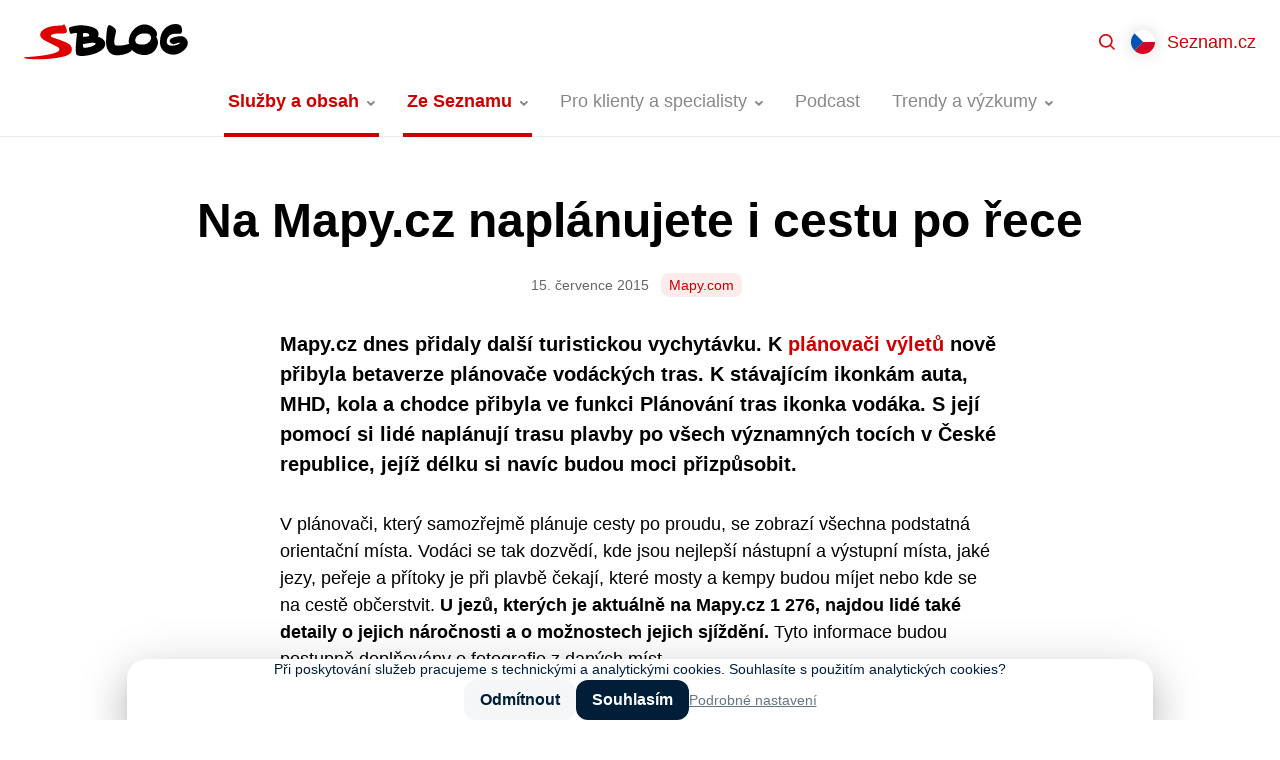

--- FILE ---
content_type: text/html; charset=UTF-8
request_url: https://blog.seznam.cz/2015/07/na-mapycz-naplanujete-i-cestu-po-rece/
body_size: 15695
content:
<!DOCTYPE html>
<html lang="cs-CZ" class="no-js">
<head>
	<meta charset="UTF-8" />
	<meta name="viewport" content="initial-scale=1.0, width=device-width">
	<script>
		(function( window, undefined ) {
			document.documentElement.className =
				document.documentElement.className.replace("no-js","js");
		}( this ));
	</script>
	<title>Na Mapy.cz naplánujete i cestu po řece - Blog Seznam.cz</title>

<!-- The SEO Framework od Sybre Waaijer -->
<meta name="robots" content="max-snippet:-1,max-image-preview:standard,max-video-preview:-1" />
<link rel="canonical" href="https://blog.seznam.cz/2015/07/na-mapycz-naplanujete-i-cestu-po-rece/" />
<meta name="description" content="Mapy.cz dnes přidaly další turistickou vychytávku. K plánovači výletů nově přibyla betaverze plánovače vodáckých tras. K stávajícím ikonkám auta, MHD…" />
<meta name="theme-color" content="#cc0000" />
<meta property="og:type" content="article" />
<meta property="og:locale" content="cs_CZ" />
<meta property="og:site_name" content="Blog Seznam.cz" />
<meta property="og:title" content="Na Mapy.cz naplánujete i cestu po řece" />
<meta property="og:description" content="Mapy.cz dnes přidaly další turistickou vychytávku. K plánovači výletů nově přibyla betaverze plánovače vodáckých tras. K stávajícím ikonkám auta, MHD, kola a chodce přibyla ve funkci Plánování tras…" />
<meta property="og:url" content="https://blog.seznam.cz/2015/07/na-mapycz-naplanujete-i-cestu-po-rece/" />
<meta property="og:image" content="https://blog.seznam.cz/wp-content/uploads/2015/07/tumblr_inline_nriuzqIini1tstufo_540.png" />
<meta property="og:image:width" content="128" />
<meta property="og:image:height" content="128" />
<meta property="article:published_time" content="2015-07-15T12:31:03+00:00" />
<meta property="article:modified_time" content="2021-01-31T20:03:24+00:00" />
<!-- / The SEO Framework od Sybre Waaijer | 1.84ms meta | 0.36ms boot -->

<link rel='dns-prefetch' href='//blog.seznam.cz' />
<link rel="alternate" title="oEmbed (JSON)" type="application/json+oembed" href="https://blog.seznam.cz/wp-json/oembed/1.0/embed?url=https%3A%2F%2Fblog.seznam.cz%2F2015%2F07%2Fna-mapycz-naplanujete-i-cestu-po-rece%2F&#038;lang=cs" />
<link rel="alternate" title="oEmbed (XML)" type="text/xml+oembed" href="https://blog.seznam.cz/wp-json/oembed/1.0/embed?url=https%3A%2F%2Fblog.seznam.cz%2F2015%2F07%2Fna-mapycz-naplanujete-i-cestu-po-rece%2F&#038;format=xml&#038;lang=cs" />
<style id='wp-img-auto-sizes-contain-inline-css'>
img:is([sizes=auto i],[sizes^="auto," i]){contain-intrinsic-size:3000px 1500px}
/*# sourceURL=wp-img-auto-sizes-contain-inline-css */
</style>
<style id='classic-theme-styles-inline-css'>
/*! This file is auto-generated */
.wp-block-button__link{color:#fff;background-color:#32373c;border-radius:9999px;box-shadow:none;text-decoration:none;padding:calc(.667em + 2px) calc(1.333em + 2px);font-size:1.125em}.wp-block-file__button{background:#32373c;color:#fff;text-decoration:none}
/*# sourceURL=/wp-includes/css/classic-themes.min.css */
</style>
<link rel='stylesheet' id='sblog-min-css' href='https://blog.seznam.cz/wp-content/themes/sblog/assets/dist/styles.min.css?ver=2.4.0' media='all' />
<link rel='stylesheet' id='plugin-ea54e278ff798f81102891eb8d781a34-css' href='https://blog.seznam.cz/wp-content/plugins/sblog-wpify-blocks/build/plugin.css?ver=70d278d44d369689622e' media='all' />
<!-- jquery-core / https://blog.seznam.cz/wp-includes/js/jquery/jquery.min.js?ver=3.7.1 -->
<script>
	window.dataLayer = window.dataLayer||[];
	window.dataLayer.push({
		'event' : 'show_article',
		'article' : {
			'title' : 'Na Mapy.cz naplánujete i cestu po řece',
			'slug' : 'na-mapycz-naplanujete-i-cestu-po-rece', 
			'author' : 'Seznam.cz', 
			'published' : '2015-07-15',
			'category' : 'Pro novináře,Služby a obsah',
			'tags' : 'Mapy.com' 
		}
	});
</script>
<link rel="https://api.w.org/" href="https://blog.seznam.cz/wp-json/" /><link rel="alternate" title="JSON" type="application/json" href="https://blog.seznam.cz/wp-json/wp/v2/posts/2072" /><link rel="dns-prefetch" href="https://h.seznam.cz" />
<meta property="fb:app_id" content="225106071397866" />

<script src="https://h.seznam.cz/js/dot-small.js"></script>
<script> DOT.cfg({service: 'sblog'}); </script>

<!-- CMP -->
<script>
window.cmpLanguage = "cs";
</script>
<script src="https://h.seznam.cz/js/cmp2/cmp_stub.js"></script>
<script src="https://h.seznam.cz/js/cmp2/scmp-lite.js?login=false"></script>
<!-- END CMP -->

<!-- Google Tag Manager -->
<script>(function(w,d,s,l,i){w[l]=w[l]||[];w[l].push({'gtm.start':
new Date().getTime(),event:'gtm.js'});var f=d.getElementsByTagName(s)[0],
j=d.createElement(s),dl=l!='dataLayer'?'&l='+l:'';j.async=true;j.src=
'https://www.googletagmanager.com/gtm.js?id='+i+dl;f.parentNode.insertBefore(j,f);
})(window,document,'script','dataLayer','GTM-5X8C2QZ');</script>
<!-- End Google Tag Manager -->

<!-- Google Tag Manager -->
<script>(function(w,d,s,l,i){w[l]=w[l]||[];w[l].push({'gtm.start':
new Date().getTime(),event:'gtm.js'});var f=d.getElementsByTagName(s)[0],
j=d.createElement(s),dl=l!='dataLayer'?'&l='+l:'';j.async=true;j.src=
'https://www.googletagmanager.com/gtm.js?id='+i+dl;f.parentNode.insertBefore(j,f);
})(window,document,'script','dataLayer','GTM-WXS8K9B');</script>
<!-- End Google Tag Manager -->

<link rel="alternate" type="application/rss+xml" title="Podcast RSS feed" href="https://blog.seznam.cz/feed/podcast" />

<!-- Schema optimized by Schema Pro --><script type="application/ld+json">{"@context":"https://schema.org","@type":"Article","mainEntityOfPage":{"@type":"WebPage","@id":"https://blog.seznam.cz/2015/07/na-mapycz-naplanujete-i-cestu-po-rece/"},"headline":"Na Mapy.cz naplánujete i cestu po řece","image":{"@type":"ImageObject","url":"https://blog.seznam.cz/wp-content/uploads/2015/07/tumblr_inline_nriuzqIini1tstufo_540.png","width":128,"height":128},"datePublished":"2015-07-15T12:31:03","dateModified":"2021-01-31T21:03:24","author":{"@type":"Person","name":"team.seznam","url":"https://blog.seznam.cz/author/"},"publisher":{"@type":"Organization","name":"Blog Seznam.cz","logo":{"@type":"ImageObject","url":"https://blog.seznam.cz/wp-content/uploads/2021/03/favicon.svg"}},"discussionUrl":"https://blog.seznam.cz/2015/07/na-mapycz-naplanujete-i-cestu-po-rece/diskuze/"}</script><!-- / Schema optimized by Schema Pro --><!-- sitelink-search-box Schema optimized by Schema Pro --><script type="application/ld+json">{"@context":"https:\/\/schema.org","@type":"WebSite","name":"Seznam.cz","url":"https:\/\/blog.seznam.cz","potentialAction":[{"@type":"SearchAction","target":"https:\/\/blog.seznam.cz\/?s={search_term_string}","query-input":"required name=search_term_string"}]}</script><!-- / sitelink-search-box Schema optimized by Schema Pro --><!-- breadcrumb Schema optimized by Schema Pro --><script type="application/ld+json">{"@context":"https:\/\/schema.org","@type":"BreadcrumbList","itemListElement":[{"@type":"ListItem","position":1,"item":{"@id":"https:\/\/blog.seznam.cz\/","name":"Home"}},{"@type":"ListItem","position":2,"item":{"@id":"https:\/\/blog.seznam.cz\/ze-seznamu\/pro-novinare\/","name":"Pro novin\u00e1\u0159e"}},{"@type":"ListItem","position":3,"item":{"@id":"https:\/\/blog.seznam.cz\/2015\/07\/na-mapycz-naplanujete-i-cestu-po-rece\/","name":"Na Mapy.cz napl\u00e1nujete i cestu po \u0159ece"}}]}</script><!-- / breadcrumb Schema optimized by Schema Pro --><link rel="apple-touch-icon" sizes="180x180" href="/wp-content/uploads/fbrfg/apple-touch-icon.png?v=231211">
<link rel="icon" type="image/png" sizes="32x32" href="/wp-content/uploads/fbrfg/favicon-32x32.png?v=231211">
<link rel="icon" type="image/png" sizes="16x16" href="/wp-content/uploads/fbrfg/favicon-16x16.png?v=231211">
<link rel="manifest" href="/wp-content/uploads/fbrfg/site.webmanifest?v=231211">
<link rel="mask-icon" href="/wp-content/uploads/fbrfg/safari-pinned-tab.svg?v=231211" color="#cc0000">
<link rel="shortcut icon" href="/wp-content/uploads/fbrfg/favicon.ico?v=231211">
<meta name="msapplication-TileColor" content="#cc0000">
<meta name="msapplication-config" content="/wp-content/uploads/fbrfg/browserconfig.xml?v=231211">
<meta name="theme-color" content="#ffffff">      <meta name="onesignal" content="wordpress-plugin"/>
            <script>

      window.OneSignalDeferred = window.OneSignalDeferred || [];

      OneSignalDeferred.push(function(OneSignal) {
        var oneSignal_options = {};
        window._oneSignalInitOptions = oneSignal_options;

        oneSignal_options['serviceWorkerParam'] = { scope: '/' };
oneSignal_options['serviceWorkerPath'] = 'OneSignalSDKWorker.js.php';

        OneSignal.Notifications.setDefaultUrl("https://blog.seznam.cz");

        oneSignal_options['wordpress'] = true;
oneSignal_options['appId'] = '2b051b15-9ce8-4411-80c3-9b4767cdb492';
oneSignal_options['allowLocalhostAsSecureOrigin'] = true;
oneSignal_options['welcomeNotification'] = { };
oneSignal_options['welcomeNotification']['title'] = "Blog Seznam.cz";
oneSignal_options['welcomeNotification']['message'] = "Jste přihlášeni k odběru nových článků.";
oneSignal_options['welcomeNotification']['url'] = "https://blog.seznam.cz/";
oneSignal_options['path'] = "https://blog.seznam.cz/wp-content/plugins/onesignal-free-web-push-notifications/sdk_files/";
oneSignal_options['safari_web_id'] = "web.onesignal.auto.35f9fdf2-e602-4832-95b7-1c199bdb2bd7";
oneSignal_options['promptOptions'] = { };
oneSignal_options['promptOptions']['actionMessage'] = "Mějte přehled o novinkách z našeho blogu díky upozorněním. Kdykoliv je můžete opět zrušit.";
oneSignal_options['promptOptions']['acceptButtonText'] = "Povolit";
oneSignal_options['promptOptions']['cancelButtonText'] = "Možná později";
              OneSignal.init(window._oneSignalInitOptions);
              OneSignal.Slidedown.promptPush()      });

      function documentInitOneSignal() {
        var oneSignal_elements = document.getElementsByClassName("OneSignal-prompt");

        var oneSignalLinkClickHandler = function(event) { OneSignal.Notifications.requestPermission(); event.preventDefault(); };        for(var i = 0; i < oneSignal_elements.length; i++)
          oneSignal_elements[i].addEventListener('click', oneSignalLinkClickHandler, false);
      }

      if (document.readyState === 'complete') {
           documentInitOneSignal();
      }
      else {
           window.addEventListener("load", function(event){
               documentInitOneSignal();
          });
      }
    </script>
			<meta name="szn:permalink" content="blog.seznam.cz/2015/07/na-mapycz-naplanujete-i-cestu-po-rece/" />
					<style id="wpsp-style-frontend"></style>
			<link rel="icon" href="https://blog.seznam.cz/wp-content/uploads/2018/04/cropped-favicon-32x32.png" sizes="32x32" />
<link rel="icon" href="https://blog.seznam.cz/wp-content/uploads/2018/04/cropped-favicon-192x192.png" sizes="192x192" />
<link rel="apple-touch-icon" href="https://blog.seznam.cz/wp-content/uploads/2018/04/cropped-favicon-180x180.png" />
<meta name="msapplication-TileImage" content="https://blog.seznam.cz/wp-content/uploads/2018/04/cropped-favicon-270x270.png" />
<style id='wp-block-paragraph-inline-css'>
.is-small-text{font-size:.875em}.is-regular-text{font-size:1em}.is-large-text{font-size:2.25em}.is-larger-text{font-size:3em}.has-drop-cap:not(:focus):first-letter{float:left;font-size:8.4em;font-style:normal;font-weight:100;line-height:.68;margin:.05em .1em 0 0;text-transform:uppercase}body.rtl .has-drop-cap:not(:focus):first-letter{float:none;margin-left:.1em}p.has-drop-cap.has-background{overflow:hidden}:root :where(p.has-background){padding:1.25em 2.375em}:where(p.has-text-color:not(.has-link-color)) a{color:inherit}p.has-text-align-left[style*="writing-mode:vertical-lr"],p.has-text-align-right[style*="writing-mode:vertical-rl"]{rotate:180deg}
/*# sourceURL=https://blog.seznam.cz/wp-includes/blocks/paragraph/style.min.css */
</style>
<style id='global-styles-inline-css'>
:root{--wp--preset--aspect-ratio--square: 1;--wp--preset--aspect-ratio--4-3: 4/3;--wp--preset--aspect-ratio--3-4: 3/4;--wp--preset--aspect-ratio--3-2: 3/2;--wp--preset--aspect-ratio--2-3: 2/3;--wp--preset--aspect-ratio--16-9: 16/9;--wp--preset--aspect-ratio--9-16: 9/16;--wp--preset--color--black: #000000;--wp--preset--color--cyan-bluish-gray: #abb8c3;--wp--preset--color--white: #ffffff;--wp--preset--color--pale-pink: #f78da7;--wp--preset--color--vivid-red: #cf2e2e;--wp--preset--color--luminous-vivid-orange: #ff6900;--wp--preset--color--luminous-vivid-amber: #fcb900;--wp--preset--color--light-green-cyan: #7bdcb5;--wp--preset--color--vivid-green-cyan: #00d084;--wp--preset--color--pale-cyan-blue: #8ed1fc;--wp--preset--color--vivid-cyan-blue: #0693e3;--wp--preset--color--vivid-purple: #9b51e0;--wp--preset--gradient--vivid-cyan-blue-to-vivid-purple: linear-gradient(135deg,rgb(6,147,227) 0%,rgb(155,81,224) 100%);--wp--preset--gradient--light-green-cyan-to-vivid-green-cyan: linear-gradient(135deg,rgb(122,220,180) 0%,rgb(0,208,130) 100%);--wp--preset--gradient--luminous-vivid-amber-to-luminous-vivid-orange: linear-gradient(135deg,rgb(252,185,0) 0%,rgb(255,105,0) 100%);--wp--preset--gradient--luminous-vivid-orange-to-vivid-red: linear-gradient(135deg,rgb(255,105,0) 0%,rgb(207,46,46) 100%);--wp--preset--gradient--very-light-gray-to-cyan-bluish-gray: linear-gradient(135deg,rgb(238,238,238) 0%,rgb(169,184,195) 100%);--wp--preset--gradient--cool-to-warm-spectrum: linear-gradient(135deg,rgb(74,234,220) 0%,rgb(151,120,209) 20%,rgb(207,42,186) 40%,rgb(238,44,130) 60%,rgb(251,105,98) 80%,rgb(254,248,76) 100%);--wp--preset--gradient--blush-light-purple: linear-gradient(135deg,rgb(255,206,236) 0%,rgb(152,150,240) 100%);--wp--preset--gradient--blush-bordeaux: linear-gradient(135deg,rgb(254,205,165) 0%,rgb(254,45,45) 50%,rgb(107,0,62) 100%);--wp--preset--gradient--luminous-dusk: linear-gradient(135deg,rgb(255,203,112) 0%,rgb(199,81,192) 50%,rgb(65,88,208) 100%);--wp--preset--gradient--pale-ocean: linear-gradient(135deg,rgb(255,245,203) 0%,rgb(182,227,212) 50%,rgb(51,167,181) 100%);--wp--preset--gradient--electric-grass: linear-gradient(135deg,rgb(202,248,128) 0%,rgb(113,206,126) 100%);--wp--preset--gradient--midnight: linear-gradient(135deg,rgb(2,3,129) 0%,rgb(40,116,252) 100%);--wp--preset--font-size--small: 13px;--wp--preset--font-size--medium: 20px;--wp--preset--font-size--large: 36px;--wp--preset--font-size--x-large: 42px;--wp--preset--spacing--20: 0.44rem;--wp--preset--spacing--30: 0.67rem;--wp--preset--spacing--40: 1rem;--wp--preset--spacing--50: 1.5rem;--wp--preset--spacing--60: 2.25rem;--wp--preset--spacing--70: 3.38rem;--wp--preset--spacing--80: 5.06rem;--wp--preset--shadow--natural: 6px 6px 9px rgba(0, 0, 0, 0.2);--wp--preset--shadow--deep: 12px 12px 50px rgba(0, 0, 0, 0.4);--wp--preset--shadow--sharp: 6px 6px 0px rgba(0, 0, 0, 0.2);--wp--preset--shadow--outlined: 6px 6px 0px -3px rgb(255, 255, 255), 6px 6px rgb(0, 0, 0);--wp--preset--shadow--crisp: 6px 6px 0px rgb(0, 0, 0);}:where(.is-layout-flex){gap: 0.5em;}:where(.is-layout-grid){gap: 0.5em;}body .is-layout-flex{display: flex;}.is-layout-flex{flex-wrap: wrap;align-items: center;}.is-layout-flex > :is(*, div){margin: 0;}body .is-layout-grid{display: grid;}.is-layout-grid > :is(*, div){margin: 0;}:where(.wp-block-columns.is-layout-flex){gap: 2em;}:where(.wp-block-columns.is-layout-grid){gap: 2em;}:where(.wp-block-post-template.is-layout-flex){gap: 1.25em;}:where(.wp-block-post-template.is-layout-grid){gap: 1.25em;}.has-black-color{color: var(--wp--preset--color--black) !important;}.has-cyan-bluish-gray-color{color: var(--wp--preset--color--cyan-bluish-gray) !important;}.has-white-color{color: var(--wp--preset--color--white) !important;}.has-pale-pink-color{color: var(--wp--preset--color--pale-pink) !important;}.has-vivid-red-color{color: var(--wp--preset--color--vivid-red) !important;}.has-luminous-vivid-orange-color{color: var(--wp--preset--color--luminous-vivid-orange) !important;}.has-luminous-vivid-amber-color{color: var(--wp--preset--color--luminous-vivid-amber) !important;}.has-light-green-cyan-color{color: var(--wp--preset--color--light-green-cyan) !important;}.has-vivid-green-cyan-color{color: var(--wp--preset--color--vivid-green-cyan) !important;}.has-pale-cyan-blue-color{color: var(--wp--preset--color--pale-cyan-blue) !important;}.has-vivid-cyan-blue-color{color: var(--wp--preset--color--vivid-cyan-blue) !important;}.has-vivid-purple-color{color: var(--wp--preset--color--vivid-purple) !important;}.has-black-background-color{background-color: var(--wp--preset--color--black) !important;}.has-cyan-bluish-gray-background-color{background-color: var(--wp--preset--color--cyan-bluish-gray) !important;}.has-white-background-color{background-color: var(--wp--preset--color--white) !important;}.has-pale-pink-background-color{background-color: var(--wp--preset--color--pale-pink) !important;}.has-vivid-red-background-color{background-color: var(--wp--preset--color--vivid-red) !important;}.has-luminous-vivid-orange-background-color{background-color: var(--wp--preset--color--luminous-vivid-orange) !important;}.has-luminous-vivid-amber-background-color{background-color: var(--wp--preset--color--luminous-vivid-amber) !important;}.has-light-green-cyan-background-color{background-color: var(--wp--preset--color--light-green-cyan) !important;}.has-vivid-green-cyan-background-color{background-color: var(--wp--preset--color--vivid-green-cyan) !important;}.has-pale-cyan-blue-background-color{background-color: var(--wp--preset--color--pale-cyan-blue) !important;}.has-vivid-cyan-blue-background-color{background-color: var(--wp--preset--color--vivid-cyan-blue) !important;}.has-vivid-purple-background-color{background-color: var(--wp--preset--color--vivid-purple) !important;}.has-black-border-color{border-color: var(--wp--preset--color--black) !important;}.has-cyan-bluish-gray-border-color{border-color: var(--wp--preset--color--cyan-bluish-gray) !important;}.has-white-border-color{border-color: var(--wp--preset--color--white) !important;}.has-pale-pink-border-color{border-color: var(--wp--preset--color--pale-pink) !important;}.has-vivid-red-border-color{border-color: var(--wp--preset--color--vivid-red) !important;}.has-luminous-vivid-orange-border-color{border-color: var(--wp--preset--color--luminous-vivid-orange) !important;}.has-luminous-vivid-amber-border-color{border-color: var(--wp--preset--color--luminous-vivid-amber) !important;}.has-light-green-cyan-border-color{border-color: var(--wp--preset--color--light-green-cyan) !important;}.has-vivid-green-cyan-border-color{border-color: var(--wp--preset--color--vivid-green-cyan) !important;}.has-pale-cyan-blue-border-color{border-color: var(--wp--preset--color--pale-cyan-blue) !important;}.has-vivid-cyan-blue-border-color{border-color: var(--wp--preset--color--vivid-cyan-blue) !important;}.has-vivid-purple-border-color{border-color: var(--wp--preset--color--vivid-purple) !important;}.has-vivid-cyan-blue-to-vivid-purple-gradient-background{background: var(--wp--preset--gradient--vivid-cyan-blue-to-vivid-purple) !important;}.has-light-green-cyan-to-vivid-green-cyan-gradient-background{background: var(--wp--preset--gradient--light-green-cyan-to-vivid-green-cyan) !important;}.has-luminous-vivid-amber-to-luminous-vivid-orange-gradient-background{background: var(--wp--preset--gradient--luminous-vivid-amber-to-luminous-vivid-orange) !important;}.has-luminous-vivid-orange-to-vivid-red-gradient-background{background: var(--wp--preset--gradient--luminous-vivid-orange-to-vivid-red) !important;}.has-very-light-gray-to-cyan-bluish-gray-gradient-background{background: var(--wp--preset--gradient--very-light-gray-to-cyan-bluish-gray) !important;}.has-cool-to-warm-spectrum-gradient-background{background: var(--wp--preset--gradient--cool-to-warm-spectrum) !important;}.has-blush-light-purple-gradient-background{background: var(--wp--preset--gradient--blush-light-purple) !important;}.has-blush-bordeaux-gradient-background{background: var(--wp--preset--gradient--blush-bordeaux) !important;}.has-luminous-dusk-gradient-background{background: var(--wp--preset--gradient--luminous-dusk) !important;}.has-pale-ocean-gradient-background{background: var(--wp--preset--gradient--pale-ocean) !important;}.has-electric-grass-gradient-background{background: var(--wp--preset--gradient--electric-grass) !important;}.has-midnight-gradient-background{background: var(--wp--preset--gradient--midnight) !important;}.has-small-font-size{font-size: var(--wp--preset--font-size--small) !important;}.has-medium-font-size{font-size: var(--wp--preset--font-size--medium) !important;}.has-large-font-size{font-size: var(--wp--preset--font-size--large) !important;}.has-x-large-font-size{font-size: var(--wp--preset--font-size--x-large) !important;}
/*# sourceURL=global-styles-inline-css */
</style>
<link rel='stylesheet' id='fancybox-css' href='https://blog.seznam.cz/wp-content/plugins/sblog-fancybox/dist/jquery.fancybox.min.css?ver=1.0.1' media='all' />
</head>

<body class="wp-singular post-template-default single single-post postid-2072 single-format-standard wp-theme-sblog wp-schema-pro-2.10.6 bg-white text-black" data-ajax-url="https://blog.seznam.cz/wp-admin/admin-ajax.php">

<div id="top">

<!-- Google Tag Manager (noscript) -->

<noscript><iframe src="https://www.googletagmanager.com/ns.html?id=GTM-5X8C2QZ"
height="0" width="0" style="display:none;visibility:hidden"></iframe></noscript>

<noscript><iframe src="https://www.googletagmanager.com/ns.html?id=GTM-WXS8K9B"
height="0" width="0" style="display:none;visibility:hidden"></iframe></noscript>

<!-- End Google Tag Manager (noscript) -->



<a href="#main" class="sr-only">Přejít na obsah</a>


<header id="header" class="header">

	<div class="header-in">

		<div class="header-logo">
			<a href="https://blog.seznam.cz/"><img src="https://blog.seznam.cz/wp-content/themes/sblog/assets/images/logo.svg" alt="SBLOG"></a>
		</div>

		<div class="header-content">
		
			<div class="header-search">
				<div class="relative flex-1 z-50">
	<div class="relative max-w-100 mx-auto">
		<div id="searchForm" class="searchForm relative z-49"
	data-ajax-url="https://blog.seznam.cz/wp-admin/admin-ajax.php" 
	data-action="sblog_search_intellisense"
	data-max-results="10" 
	data-lang="cs" 
	data-home="https://blog.seznam.cz">

	<form role="search" method="get" action="https://blog.seznam.cz/">

		<input id="searchForm__hidden" name="s" type="hidden" value="">

		<div class="relative">

			<label for="searchForm-input" class="sr-only">
				Hledat			</label>

			<div class="searchForm-richInput flex items-center bg-white">

				<span class="w-12 h-12 flex-shrink-0 flex-grow-0 bg-center bg-no-repeat" style="background-image:url('https://blog.seznam.cz/wp-content/themes/sblog/assets/images/ico-search.svg')"></span>

				<div class="searchForm-fragments flex flex-shrink" style="max-width:50%" >
									</div>

				<input id="searchForm-input" type="text" value="" 
					class="searchForm-input flex-grow flex-shrink border-0 p-0 py-2 mr-6 bg-white rounded-none"
					role="combobox" aria-describedby="aria-searchForm-description" aria-owns="aria-searchForm-select" autocomplete="off">

			</div>


			<div style="top:100%" class="searchForm-select absolute w-full overflow-hidden border border-gray-300 border-t-0 rounded-3xl rounded-t-none bg-white">
				<span class="block bg-gray-300 mx-4" style="height:1px"></span>
				<ul id="aria-searchForm-select" role="listbox" class="my-2 mb-4" tabindex="0">
					<li><a href="#" class="block pl-12 pr-4 py-1"></a></li>
				</ul>
			</div>

			<div class="sr-only">
				<p id="aria-searchForm-description">Z dostupných hodnot vybírejte šipkami nahoru a dolů. Pro výběr zmáčkněte klávesu Enter.</p>
				<button type="submit">Najít</button>
			</div>

		</div>


	</form>

	<div class="searchForm-inputFragmentTpl hidden">
					<span class="searchForm-fragment flex-grow flex-shrink mr-2 overflow-hidden" data-value="{{value}}" title="{{title}}">
				<span class="block relative  px-2 pr-6 bg-primary text-primary text-sm rounded-lg bg-opacity-08 cursor-pointer whitespace-no-wrap"  style="line-height:1.5rem" >
					<span class="block truncate">
						{{title}}					</span>
					<span class="absolute block right-0 top-0 bottom-0 w-6 bg-no-repeat bg-center"  style="background-image:url('https://blog.seznam.cz/wp-content/themes/sblog/assets/images/ico-close-12.svg')"></span>		
				</span>
			</span>
			</div>


	<div class="searchForm-intellisenseFragmentTpl hidden">
					<span class="flex">
				<span class="px-2 bg-primary text-primary text-sm rounded-lg bg-opacity-08 cursor-pointer whitespace-no-wrap"  style="line-height:1.5rem" >
					<span class="block truncate">
						{{title}}					</span>	
				</span>
			</span>
			</div>



</div>
		<button class="searchForm-close  absolute z-50  right-0 top-0 w-12 h-12 bg-center bg-no-repeat cursor-pointer" style="background-image:url('https://blog.seznam.cz/wp-content/themes/sblog/assets/images/ico-close-gray.svg')"></button>
	</div>
</div>			</div>

			<div class="header-menu">
					
<nav class="headerMenu">
	<ul id="menu-nove-menu-cesky" class="menu"><li id="menu-item-29308" class="has-groups menu-item menu-item-type-taxonomy menu-item-object-category current-post-ancestor current-menu-parent current-post-parent menu-item-has-children menu-item-29308 is-active"><a href="https://blog.seznam.cz/sluzby-a-obsah/"><span>Služby a obsah</span></a><div class="headerMenu-submenu"><div class="headerMenu-submenuBox"><div class="headerMenu-submenuGroups"><div class="headerMenu-submenuGroup">
	<ul class="sub-menu">
		<li id="menu-item-29379" class="menu-item menu-item-type-taxonomy menu-item-object-post_tag menu-item-29379"><a href="https://blog.seznam.cz/stitek/firmy-cz/"><span>Firmy.cz</span></a></li>
		<li id="menu-item-29380" class="menu-item menu-item-type-taxonomy menu-item-object-post_tag menu-item-29380"><a href="https://blog.seznam.cz/stitek/mapy-com/"><span>Mapy.com</span></a></li>
		<li id="menu-item-29381" class="menu-item menu-item-type-taxonomy menu-item-object-post_tag menu-item-29381"><a href="https://blog.seznam.cz/stitek/sauto-cz/"><span>Sauto.cz</span></a></li>
		<li id="menu-item-29382" class="menu-item menu-item-type-taxonomy menu-item-object-post_tag menu-item-29382"><a href="https://blog.seznam.cz/stitek/sbazar-cz/"><span>Sbazar.cz</span></a></li>
		<li id="menu-item-32825" class="menu-item menu-item-type-taxonomy menu-item-object-post_tag menu-item-32825"><a href="https://blog.seznam.cz/stitek/seznam-newsfeed/"><span>Seznam Newsfeed</span></a></li>
	</ul>
</div><div class="headerMenu-submenuGroup">
	<ul class="sub-menu">
		<li id="menu-item-29383" class="menu-item menu-item-type-taxonomy menu-item-object-post_tag menu-item-29383"><a href="https://blog.seznam.cz/stitek/seznam-partner/"><span>Seznam Partner</span></a></li>
		<li id="menu-item-29385" class="menu-item menu-item-type-taxonomy menu-item-object-post_tag menu-item-29385"><a href="https://blog.seznam.cz/stitek/seznam-zpravy/"><span>Seznam Zprávy</span></a></li>
		<li id="menu-item-29386" class="menu-item menu-item-type-taxonomy menu-item-object-post_tag menu-item-29386"><a href="https://blog.seznam.cz/stitek/seznam-cz/"><span>Seznam.cz</span></a></li>
		<li id="menu-item-29387" class="menu-item menu-item-type-taxonomy menu-item-object-post_tag menu-item-29387"><a href="https://blog.seznam.cz/stitek/seznam-cz-prohlizec/"><span>Seznam.cz Prohlížeč</span></a></li>
		<li id="menu-item-29388" class="menu-item menu-item-type-taxonomy menu-item-object-post_tag menu-item-29388"><a href="https://blog.seznam.cz/stitek/sklik/"><span>Sklik</span></a></li>
	</ul>
</div><div class="headerMenu-submenuGroup">
	<ul class="sub-menu">
		<li id="menu-item-29389" class="menu-item menu-item-type-taxonomy menu-item-object-post_tag menu-item-29389"><a href="https://blog.seznam.cz/stitek/sreality-cz/"><span>Sreality.cz</span></a></li>
		<li id="menu-item-29390" class="menu-item menu-item-type-taxonomy menu-item-object-post_tag menu-item-29390"><a href="https://blog.seznam.cz/stitek/televize-seznam/"><span>Televize Seznam</span></a></li>
		<li id="menu-item-29391" class="menu-item menu-item-type-taxonomy menu-item-object-post_tag menu-item-29391"><a href="https://blog.seznam.cz/stitek/vyhledavani/"><span>Vyhledávání</span></a></li>
		<li id="menu-item-29392" class="menu-item menu-item-type-taxonomy menu-item-object-post_tag menu-item-29392"><a href="https://blog.seznam.cz/stitek/zbozi-cz/"><span>Zboží.cz</span></a></li>
	</ul>
</div></div></div></div></li>
<li id="menu-item-29393" class="menu-item menu-item-type-taxonomy menu-item-object-category current-post-ancestor menu-item-has-children menu-item-29393 is-active no-has-groups"><a href="https://blog.seznam.cz/ze-seznamu/"><span>Ze Seznamu</span></a><div class="headerMenu-submenu"><div class="headerMenu-submenuBox">
<ul class="sub-menu">
	<li id="menu-item-29396" class="menu-item menu-item-type-taxonomy menu-item-object-category menu-item-29396"><a href="https://blog.seznam.cz/ze-seznamu/kariera/"><span>Kariéra</span></a></li>
	<li id="menu-item-29394" class="menu-item menu-item-type-taxonomy menu-item-object-category current-post-ancestor current-menu-parent current-post-parent menu-item-29394 is-active"><a href="https://blog.seznam.cz/ze-seznamu/pro-novinare/"><span>Pro novináře</span></a></li>
	<li id="menu-item-29395" class="menu-item menu-item-type-taxonomy menu-item-object-category menu-item-29395"><a href="https://blog.seznam.cz/ze-seznamu/pro-vyvojare/"><span>Pro vývojáře</span></a></li>
</ul>
</div></div></li>
<li id="menu-item-29397" class="has-submenu-width-68 menu-item menu-item-type-taxonomy menu-item-object-category menu-item-has-children menu-item-29397 no-has-groups"><a href="https://blog.seznam.cz/pro-klienty-a-specialisty/"><span>Pro klienty a specialisty</span></a><div class="headerMenu-submenu"><div class="headerMenu-submenuBox">
<ul class="sub-menu">
	<li id="menu-item-29399" class="menu-item menu-item-type-taxonomy menu-item-object-category menu-item-29399"><a href="https://blog.seznam.cz/pro-klienty-a-specialisty/novinky/"><span>Novinky</span></a></li>
	<li id="menu-item-29401" class="menu-item menu-item-type-taxonomy menu-item-object-category menu-item-29401"><a href="https://blog.seznam.cz/pro-klienty-a-specialisty/pripadove-studie/"><span>Případové studie</span></a></li>
	<li id="menu-item-29400" class="menu-item menu-item-type-taxonomy menu-item-object-category menu-item-29400"><a href="https://blog.seznam.cz/pro-klienty-a-specialisty/optimalizacni-tipy/"><span>Optimalizační tipy</span></a></li>
	<li id="menu-item-31182" class="menu-item menu-item-type-taxonomy menu-item-object-category menu-item-31182"><a href="https://blog.seznam.cz/pro-klienty-a-specialisty/programaticka-reklama/"><span>Programatická reklama</span></a></li>
	<li id="menu-item-41348" class="menu-item menu-item-type-taxonomy menu-item-object-category menu-item-41348"><a href="https://blog.seznam.cz/brand-studio/"><span>Brand Studio</span></a></li>
	<li id="menu-item-29398" class="menu-item menu-item-type-taxonomy menu-item-object-category menu-item-29398"><a href="https://blog.seznam.cz/pro-klienty-a-specialisty/akce-a-konference/"><span>Akce a konference</span></a></li>
</ul>
</div></div></li>
<li id="menu-item-29476" class="menu-item menu-item-type-taxonomy menu-item-object-category menu-item-29476 no-has-groups"><a href="https://blog.seznam.cz/podcast/"><span>Podcast</span></a></li>
<li id="menu-item-29403" class="menu-item menu-item-type-taxonomy menu-item-object-category menu-item-has-children menu-item-29403 no-has-groups"><a href="https://blog.seznam.cz/trendy-a-vyzkumy/"><span>Trendy a výzkumy</span></a><div class="headerMenu-submenu"><div class="headerMenu-submenuBox">
<ul class="sub-menu">
	<li id="menu-item-44240" class="menu-item menu-item-type-taxonomy menu-item-object-category menu-item-44240"><a href="https://blog.seznam.cz/trendy-a-vyzkumy/sreality-cz/"><span>Sreality.cz</span></a></li>
	<li id="menu-item-56839" class="menu-item menu-item-type-taxonomy menu-item-object-category menu-item-56839"><a href="https://blog.seznam.cz/trendy-a-vyzkumy/sauto-cz/"><span>Sauto.cz</span></a></li>
	<li id="menu-item-53349" class="menu-item menu-item-type-taxonomy menu-item-object-category menu-item-53349"><a href="https://blog.seznam.cz/trendy-a-vyzkumy/zbozi-cz/"><span>Zboží.cz</span></a></li>
	<li id="menu-item-53987" class="menu-item menu-item-type-taxonomy menu-item-object-category menu-item-53987"><a href="https://blog.seznam.cz/trendy-a-vyzkumy/media-a-digitalni-svet-cs/"><span>Média a digitální svět</span></a></li>
</ul>
</div></div></li>
</ul></nav>
			</div>
	
		</div>

		<div class="header-controls">
			<ul>

				<li class="header-switcherMenu">
					<button>
						<span class="hamburger"><span></span></span>
						<span class="sr-only">Zavřít</span>
					</button>
				</li>

				<li class="header-switcherSearch">
					<button>
						<svg class="w-4 h-4" viewBox="0 0 16 16" fill="none" xmlns="http://www.w3.org/2000/svg">
							<path d="M6.84199 13.684C8.36004 13.6837 9.83434 13.1755 11.0301 12.2403L14.7898 16L15.9991 14.7907L12.2395 11.031C13.1751 9.83508 13.6836 8.36043 13.684 6.84199C13.684 3.06949 10.6145 0 6.84199 0C3.06949 0 0 3.06949 0 6.84199C0 10.6145 3.06949 13.684 6.84199 13.684ZM6.84199 1.7105C9.67201 1.7105 11.9735 4.01197 11.9735 6.84199C11.9735 9.67201 9.67201 11.9735 6.84199 11.9735C4.01197 11.9735 1.7105 9.67201 1.7105 6.84199C1.7105 4.01197 4.01197 1.7105 6.84199 1.7105Z" fill="#CF0F0F"/>
						</svg>
						<span>Hledat</span>
					</button>
				</li>
				
				<li class="header-switcherLangs">
					
<div class="langs-menu">
	<button class="langs-menu__switcher" aria-expanded="false" data-target="langs-menu-nav">
		<img src="https://blog.seznam.cz/wp-content/themes/sblog/assets/images/lang-cs.svg" alt="Čeština" />		<span class="sr-only">Přepnout jazyk</span>
	</button>
	<nav id="langs-menu-nav" aria-hidden="true">
		<ul>
							<li class="is-active">
					<a href="https://blog.seznam.cz/2015/07/na-mapycz-naplanujete-i-cestu-po-rece/">
						<img src="https://blog.seznam.cz/wp-content/themes/sblog/assets/images/lang-cs.svg" alt="Čeština" />						Čeština					</a>
				</li>
							<li >
					<a href="https://blog.seznam.cz/en/">
						<img src="https://blog.seznam.cz/wp-content/themes/sblog/assets/images/lang-en.svg" alt="English" />						English					</a>
				</li>
							<li >
					<a href="https://blog.seznam.cz/sk/">
						<img src="https://blog.seznam.cz/wp-content/themes/sblog/assets/images/lang-sk.svg" alt="Slovenčina" />						Slovenčina					</a>
				</li>
							<li >
					<a href="https://blog.seznam.cz/pl/">
						<img src="https://blog.seznam.cz/wp-content/themes/sblog/assets/images/lang-pl.svg" alt="Polski" />						Polski					</a>
				</li>
							<li >
					<a href="https://blog.seznam.cz/de/">
						<img src="https://blog.seznam.cz/wp-content/themes/sblog/assets/images/lang-de.svg" alt="Deutsch" />						Deutsch					</a>
				</li>
							<li >
					<a href="https://blog.seznam.cz/it/">
						<img src="https://blog.seznam.cz/wp-content/themes/sblog/assets/images/lang-it.svg" alt="Italiano" />						Italiano					</a>
				</li>
					</ul>
	</nav>
</div>				</li>
				
				<li>
					<a href="https://www.seznam.cz">Seznam.cz</a>
				</li>
			</ul>
		</div>



	</div>

		
</header>

<div class="headerNull"></div>
<div class="wrapper">

	
	
		<div class="mx-auto" style="max-width:58.75rem">
		
			<main id="main" role="main" class="mb-8">

				


<div class="page-headline mb-6 md:text-center">
		<h1>Na Mapy.cz naplánujete i cestu po řece</h1>
	<div class="text-sm">
		<span class="text-gray mr-2 mb-2">15. července 2015</span>
	 <a class="inline-block px-2 mr-2 mb-2 bg-primary rounded-lg bg-opacity-08" style="line-height:1.5rem" href="https://blog.seznam.cz/stitek/mapy-com/" rel="tag">Mapy.com</a>
	
</div>

</div>


				<div class="mx-auto" style="max-width:45rem">

										
					<div id="js-single-content" class="wp-editor supports-align-wide mb-8 has-excerpt">
												<p><b>Mapy.cz dnes přidaly další turistickou vychytávku. K <a href="https://blog.seznam.cz/2015/06/mapycz-spustily-planovac-vyletu-vyrazte/">plánovači výletů</a> nově přibyla betaverze plánovače vodáckých tras. K stávajícím ikonkám auta, MHD, kola a chodce přibyla ve funkci Plánování tras ikonka vodáka. S její pomocí si lidé naplánují trasu plavby po všech významných tocích v České republice, jejíž délku si navíc budou moci přizpůsobit.</b></p>
<p><span id="more-2072"></span></p>
<p>V plánovači, který samozřejmě plánuje cesty po proudu, se zobrazí všechna podstatná orientační místa. Vodáci se tak dozvědí, kde jsou nejlepší nástupní a výstupní místa, jaké jezy, peřeje a přítoky je při plavbě čekají, které mosty a kempy budou míjet nebo kde se na cestě občerstvit. <b>U jezů, kterých je aktuálně na Mapy.cz 1 276, najdou lidé také detaily o jejich náročnosti a o možnostech jejich sjíždění. </b>Tyto informace budou postupně doplňovány o fotografie z daných míst.</p>
<figure class="tmblr-full"><img decoding="async" src="https://blog.seznam.cz/wp-content/uploads/2015/07/tumblr_inline_nrj3x8eDGG1tstufo_540.png" alt="image" /></figure>
<p><i>Obrázek <a href="https://blog.seznam.cz/wp-content/uploads/2015/07/reka.png">ve větším rozlišení</a>.</i> </p>
<p>S celkem 4 760 kilometry vodních toků v mapových podkladech společnosti Seznam.cz se výhledově počítá i do verze pro mobilní zařízení. Naplánovanou trasu je možné prozatím uložit do funkce batůžek a případně vzít s sebou na řeku v tištěné podobě. Mezi blízké plány týmu Mapy.cz patří <b>rozšíření vodáckých tras i na Slovensko a doplnění informací o počasí</b>. Nový plánovač, který je zatím v testovacím provozu, je tak letní alternativou <a href="https://blog.seznam.cz/2013/02/na-mapycz-nove-kilometry-bezeckych-tras/">běžkařských tras</a>, které budou opět spuštěny se zimní sezónou.</p>
<p>Honza</p>
<figure><img decoding="async" src="https://blog.seznam.cz/wp-content/uploads/2015/07/tumblr_inline_nriv3aQ9Pa1tstufo_540.jpg" alt="image" /></figure>

											</div>

							<a class="event-scroll" data-dot="" data-data-layer="konecClanku"></a>
	
<div class="print:hidden">
	<h6 class="text-sm text-gray-600 mb-3">Sdílet na sítích</h6>

	<ul class="md:text-lg">

		<li class="mb-3">
			<a class="text-black hover:text-primary hover:no-underline" title="Sdílet na Twitteru" href="https://twitter.com/intent/tweet?text=Na+Mapy.cz+napl%C3%A1nujete+i+cestu+po+%C5%99ece&#038;url=https%3A%2F%2Fblog.seznam.cz%2F2015%2F07%2Fna-mapycz-naplanujete-i-cestu-po-rece%2F" onclick="window.open('https://twitter.com/intent/tweet?text=Na+Mapy.cz+napl%C3%A1nujete+i+cestu+po+%C5%99ece&#038;url=https%3A%2F%2Fblog.seznam.cz%2F2015%2F07%2Fna-mapycz-naplanujete-i-cestu-po-rece%2F', '_blank', 'width=672,height=480');return false;" >
				<svg class="inline-block align-middle w-6 h-6" viewBox="0 0 20 16" fill="none" xmlns="http://www.w3.org/2000/svg">
					<path d="M17.633 3.978C17.646 4.153 17.646 4.327 17.646 4.501C17.646 9.826 13.593 15.962 6.186 15.962C3.904 15.962 1.784 15.301 0 14.153C0.324 14.19 0.636 14.203 0.973 14.203C2.78599 14.2074 4.54765 13.6011 5.974 12.482C5.13342 12.4668 4.31858 12.1895 3.64324 11.6887C2.9679 11.188 2.46578 10.4889 2.207 9.689C2.456 9.726 2.706 9.751 2.968 9.751C3.329 9.751 3.692 9.701 4.029 9.614C3.11676 9.42981 2.29647 8.93535 1.70762 8.21469C1.11876 7.49402 0.797693 6.59165 0.799 5.661V5.611C1.336 5.91 1.959 6.097 2.619 6.122C2.06609 5.75459 1.61272 5.25602 1.29934 4.67079C0.98596 4.08556 0.822313 3.43186 0.823 2.768C0.823 2.02 1.022 1.334 1.371 0.736001C2.38314 1.98102 3.6455 2.99956 5.07634 3.72566C6.50717 4.45176 8.07456 4.86922 9.677 4.951C9.615 4.651 9.577 4.34 9.577 4.028C9.57674 3.49896 9.68075 2.97506 9.88308 2.48624C10.0854 1.99742 10.3821 1.55327 10.7562 1.17919C11.1303 0.805102 11.5744 0.508411 12.0632 0.306078C12.5521 0.103746 13.076 -0.000262379 13.605 4.97063e-07C14.765 4.97063e-07 15.812 0.486 16.548 1.272C17.4498 1.09762 18.3145 0.768422 19.104 0.299C18.8034 1.22982 18.1738 2.0191 17.333 2.519C18.1328 2.42778 18.9144 2.21745 19.652 1.895C19.1011 2.6981 18.4185 3.40235 17.633 3.978Z" fill="#5BA1E6"/>
				</svg>
				<span class="ml-1 align-middle">Twitter</span>
			</a>
		</li>

		<li>
			<a class="text-black hover:text-primary hover:no-underline" title="Sdílet na Facebooku" href="https://www.facebook.com/sharer/sharer.php?u=https%3A%2F%2Fblog.seznam.cz%2F2015%2F07%2Fna-mapycz-naplanujete-i-cestu-po-rece%2F" onclick="window.open('https://www.facebook.com/sharer/sharer.php?u=https%3A%2F%2Fblog.seznam.cz%2F2015%2F07%2Fna-mapycz-naplanujete-i-cestu-po-rece%2F', '_blank', 'width=782,height=940');return false;" >
				<svg class="inline-block align-middle  w-6 h-6" viewBox="0 0 20 20" fill="none" xmlns="http://www.w3.org/2000/svg">
					<path d="M9.999 0C4.477 0 0 4.477 0 9.999C0 14.989 3.656 19.125 8.437 19.878V12.89H5.897V9.999H8.437V7.796C8.437 5.288 9.93 3.905 12.213 3.905C13.307 3.905 14.453 4.1 14.453 4.1V6.559H13.189C11.949 6.559 11.561 7.331 11.561 8.122V9.997H14.332L13.889 12.888H11.561V19.876C16.342 19.127 19.998 14.99 19.998 9.999C19.998 4.477 15.521 0 9.999 0Z" fill="#455C90"/>
				</svg>
				<span class="align-middle ml-2">Facebook</span>
			</a>
		</li>

	</ul>

</div>



				</div>

			</main>

			<div class="mx-auto" style="max-width:45rem">
							</div>

		</div>

	
	
<div class="sr-only lg:not-sr-only">
	<hr>
</div>

<div class="layout layout--sidebar print:hidden">	

	<aside class="layout-sidebar" role="complementary">
		<div class="-mx-6 mb-8 sm:max-w-100 sm:mx-auto px-6 py-8 pb-10 md:px-8 shadow print:hidden">

	<img class="block w-14 h-14 mx-auto mb-6" src="https://blog.seznam.cz/wp-content/themes/sblog/assets/images/ico-newsletter.svg" alt="">
	
	<div class="text-center">
		<h2 class="text-xl sm:text-2xl mb-2">Nenechte si nic ujít</h2>
		<p class="text-gray mb-4 sm:text-lg">Stačí zanechat e-mail a o všem důležitém vám dáme vědět.</p>
	</div>

	

<div class="newsletterForm">

	<form method="post" action="" data-ajax-action="https://blog.seznam.cz/wp-admin/admin-ajax.php" 
		data-title-ok="Povedlo se:"
		data-title-false="Chyba:">

		<input name="action" type="hidden"  value="seznam_newsletter_subscribe">

		<input type="hidden"  name="_wpnonce" value="c67739e153" /><input type="hidden" name="_wp_http_referer" value="/2015/07/na-mapycz-naplanujete-i-cestu-po-rece/" />
		<div style="position: absolute; left: -5000px; display:none;" aria-hidden="true">
			<label>
				Toto pole nechte prázdné<br>
				<input type="text" name="hnpt" tabindex="-1" value="" autocomplete="off">
			</label>
		</div>

		<div class="mb-4">
			<input type="email" name="EMAIL" class="newsletterForm__email block w-full" 
				placeholder="Zadejte váš e-mail" 
				value="" required>
		</div>	
		<div class="mb-4">
			<input type="submit"  class="newsletterForm__submit block w-full button" 
				value="Chci odebírat novinky"  
				data-loading="Odesílám">
		</div>

		<div class="newsletterForm__note mb-4 mx-auto text-center text-sm text-gray" style="max-width:16rem">
			<p>
				Zadané údaje zpracováváme <a data-fancybox href="#newsletterGDPR">dle těchto podmínek</a>			</p>
	 			 	</div>

	</form>

	<div class="newsletterForm__message" style="display:none"></div>

</div>






</div>	</aside>

	<div class="layout-content">	

		
<div class="loop" id="loop">	
	
<article class="anote anote--default">

	<hr class="anote-hr w-16">

	
		<div class="md:flex">	
			<div class="mb-3 md:mb-0 md:w-1/3 md:max-w-60 md:flex-shrink-0">
				<a class="relative inline-block" href="https://blog.seznam.cz/2026/01/mapy-com-se-staly-partnerem-a-clenem-neziskove-organizace-digitize-the-planet-podpori-odpovedne-pobyvani-v-prirode/">
					<img width="240" height="240" src="https://blog.seznam.cz/wp-content/uploads/2026/01/260109-sblog-obsahove-sluzby-logo-mapy-1200x1200-v02-240x240.png" class="rounded-xl wp-post-image" alt="" decoding="async" loading="lazy" srcset="https://blog.seznam.cz/wp-content/uploads/2026/01/260109-sblog-obsahove-sluzby-logo-mapy-1200x1200-v02-240x240.png 240w, https://blog.seznam.cz/wp-content/uploads/2026/01/260109-sblog-obsahove-sluzby-logo-mapy-1200x1200-v02-720x720.png 720w, https://blog.seznam.cz/wp-content/uploads/2026/01/260109-sblog-obsahove-sluzby-logo-mapy-1200x1200-v02-1024x1024.png 1024w, https://blog.seznam.cz/wp-content/uploads/2026/01/260109-sblog-obsahove-sluzby-logo-mapy-1200x1200-v02-768x768.png 768w, https://blog.seznam.cz/wp-content/uploads/2026/01/260109-sblog-obsahove-sluzby-logo-mapy-1200x1200-v02-450x450.png 450w, https://blog.seznam.cz/wp-content/uploads/2026/01/260109-sblog-obsahove-sluzby-logo-mapy-1200x1200-v02-640x640.png 640w, https://blog.seznam.cz/wp-content/uploads/2026/01/260109-sblog-obsahove-sluzby-logo-mapy-1200x1200-v02-980x980.png 980w, https://blog.seznam.cz/wp-content/uploads/2026/01/260109-sblog-obsahove-sluzby-logo-mapy-1200x1200-v02-150x150.png 150w, https://blog.seznam.cz/wp-content/uploads/2026/01/260109-sblog-obsahove-sluzby-logo-mapy-1200x1200-v02-64x64.png 64w, https://blog.seznam.cz/wp-content/uploads/2026/01/260109-sblog-obsahove-sluzby-logo-mapy-1200x1200-v02-105x105.png 105w, https://blog.seznam.cz/wp-content/uploads/2026/01/260109-sblog-obsahove-sluzby-logo-mapy-1200x1200-v02-120x120.png 120w, https://blog.seznam.cz/wp-content/uploads/2026/01/260109-sblog-obsahove-sluzby-logo-mapy-1200x1200-v02-128x128.png 128w, https://blog.seznam.cz/wp-content/uploads/2026/01/260109-sblog-obsahove-sluzby-logo-mapy-1200x1200-v02-210x210.png 210w, https://blog.seznam.cz/wp-content/uploads/2026/01/260109-sblog-obsahove-sluzby-logo-mapy-1200x1200-v02-360x360.png 360w, https://blog.seznam.cz/wp-content/uploads/2026/01/260109-sblog-obsahove-sluzby-logo-mapy-1200x1200-v02-420x420.png 420w, https://blog.seznam.cz/wp-content/uploads/2026/01/260109-sblog-obsahove-sluzby-logo-mapy-1200x1200-v02-480x480.png 480w, https://blog.seznam.cz/wp-content/uploads/2026/01/260109-sblog-obsahove-sluzby-logo-mapy-1200x1200-v02-300x300.png 300w, https://blog.seznam.cz/wp-content/uploads/2026/01/260109-sblog-obsahove-sluzby-logo-mapy-1200x1200-v02-192x192.png 192w, https://blog.seznam.cz/wp-content/uploads/2026/01/260109-sblog-obsahove-sluzby-logo-mapy-1200x1200-v02-600x600.png 600w, https://blog.seznam.cz/wp-content/uploads/2026/01/260109-sblog-obsahove-sluzby-logo-mapy-1200x1200-v02.png 1200w" sizes="auto, (max-width: 240px) 100vw, 240px" />
				</a>
			</div>
			<div class="md:pl-9">
				<div class="">
					<h2 class="mb-2 text-2xl md:text-4xl" >
	<!-- style="width: 300px;max-height:3.9em;overflow:hidden;     text-overflow: ellipsis;white-space:nowrap;" -->
	<a class="block text-black hover:text-primary hover:no-underline" href="https://blog.seznam.cz/2026/01/mapy-com-se-staly-partnerem-a-clenem-neziskove-organizace-digitize-the-planet-podpori-odpovedne-pobyvani-v-prirode/">Mapy.com se staly partnerem a členem neziskové organizace Digitize the Planet. Podpoří odpovědné pobývání v přírodě</a>
</h2>

<div class="text-sm">
			<span class="text-gray mb-2 mr-2">Veronika Geltner</span>
		<span class="text-gray mr-2 mb-2">12. ledna 2026</span>
	 <a class="inline-block px-2 mr-2 mb-2 bg-primary rounded-lg bg-opacity-08" style="line-height:1.5rem" href="https://blog.seznam.cz/stitek/mapy-com/" rel="tag">Mapy.com</a> <a class="inline-block px-2 mr-2 mb-2 bg-primary rounded-lg bg-opacity-08" style="line-height:1.5rem" href="https://blog.seznam.cz/stitek/tiskova-zprava/" rel="tag">Tisková zpráva</a>
	
</div>


<div class="md:text-lg">
	<p>Mapy.com, globálně rostoucí mapová a outdoorová služba, od ledna integruje veškerá data organizace Digitize the Planet přímo do své aplikace. Uživatelé tak získají snadný přístup ke specifickým pravidlům lokalit a informacím o ochraně přírody přímo v mapě, v detailech bodů zájmu i při plánování tras. Cílem je více podpořit odpovědný pobyt v přírodě. </p>
</div>
				</div>
			</div>
		</div>

	
</article>


<article class="anote anote--status">

	<hr class="anote-hr w-16">	

	<div class="anote-box px-6 -mx-6 lg:px-8 lg:-mx-8  bg-gray-200">
	
		
			<div class="sm:flex">	
				<div class="mb-3 sm:mb-0 sm:w-1/3 sm:max-w-60 sm:flex-shrink-0">
					<img width="240" height="136" src="https://blog.seznam.cz/wp-content/uploads/2025/12/2511-mapy-aw-online-mapa-some-800x453-1-240x136.png" class="rounded-xl wp-post-image" alt="" decoding="async" loading="lazy" srcset="https://blog.seznam.cz/wp-content/uploads/2025/12/2511-mapy-aw-online-mapa-some-800x453-1-240x136.png 240w, https://blog.seznam.cz/wp-content/uploads/2025/12/2511-mapy-aw-online-mapa-some-800x453-1-720x406.png 720w, https://blog.seznam.cz/wp-content/uploads/2025/12/2511-mapy-aw-online-mapa-some-800x453-1-768x435.png 768w, https://blog.seznam.cz/wp-content/uploads/2025/12/2511-mapy-aw-online-mapa-some-800x453-1-338x190.png 338w, https://blog.seznam.cz/wp-content/uploads/2025/12/2511-mapy-aw-online-mapa-some-800x453-1-640x362.png 640w, https://blog.seznam.cz/wp-content/uploads/2025/12/2511-mapy-aw-online-mapa-some-800x453-1-360x203.png 360w, https://blog.seznam.cz/wp-content/uploads/2025/12/2511-mapy-aw-online-mapa-some-800x453-1-480x272.png 480w, https://blog.seznam.cz/wp-content/uploads/2025/12/2511-mapy-aw-online-mapa-some-800x453-1-592x334.png 592w, https://blog.seznam.cz/wp-content/uploads/2025/12/2511-mapy-aw-online-mapa-some-800x453-1-300x170.png 300w, https://blog.seznam.cz/wp-content/uploads/2025/12/2511-mapy-aw-online-mapa-some-800x453-1-511x288.png 511w, https://blog.seznam.cz/wp-content/uploads/2025/12/2511-mapy-aw-online-mapa-some-800x453-1-600x340.png 600w, https://blog.seznam.cz/wp-content/uploads/2025/12/2511-mapy-aw-online-mapa-some-800x453-1.png 800w" sizes="auto, (max-width: 240px) 100vw, 240px" />				</div>
				<div class="sm:pl-9">
					<div class="text-sm">
		<span class="text-gray mr-2 mb-2">17. prosince 2025</span>
	 <a class="inline-block px-2 mr-2 mb-2 bg-primary rounded-lg bg-opacity-08" style="line-height:1.5rem" href="https://blog.seznam.cz/stitek/kratke-zpravy/" rel="tag">Krátké zprávy</a> <a class="inline-block px-2 mr-2 mb-2 bg-primary rounded-lg bg-opacity-08" style="line-height:1.5rem" href="https://blog.seznam.cz/stitek/mapy-com/" rel="tag">Mapy.com</a>
	
</div>

<div class="wp-editor">
<p>Vedle navigace teď na zápěstí uvidíte i trasu. Stačí mít iPhone spárovaný s Apple Watch a v telefonu stažené Mapy.com s předplatným Premium.</p>
</div>				</div>
			</div>

		
	</div>

</article>


<article class="anote anote--status">

	<hr class="anote-hr w-16">	

	<div class="anote-box px-6 -mx-6 lg:px-8 lg:-mx-8  bg-gray-200">
	
		
			<div class="sm:flex">	
				<div class="mb-3 sm:mb-0 sm:w-1/3 sm:max-w-60 sm:flex-shrink-0">
					<img width="240" height="136" src="https://blog.seznam.cz/wp-content/uploads/2025/12/2511-mapy-vignety-cz-240x136.png" class="rounded-xl wp-post-image" alt="" decoding="async" loading="lazy" srcset="https://blog.seznam.cz/wp-content/uploads/2025/12/2511-mapy-vignety-cz-240x136.png 240w, https://blog.seznam.cz/wp-content/uploads/2025/12/2511-mapy-vignety-cz-720x406.png 720w, https://blog.seznam.cz/wp-content/uploads/2025/12/2511-mapy-vignety-cz-768x435.png 768w, https://blog.seznam.cz/wp-content/uploads/2025/12/2511-mapy-vignety-cz-338x190.png 338w, https://blog.seznam.cz/wp-content/uploads/2025/12/2511-mapy-vignety-cz-640x362.png 640w, https://blog.seznam.cz/wp-content/uploads/2025/12/2511-mapy-vignety-cz-360x203.png 360w, https://blog.seznam.cz/wp-content/uploads/2025/12/2511-mapy-vignety-cz-480x272.png 480w, https://blog.seznam.cz/wp-content/uploads/2025/12/2511-mapy-vignety-cz-592x334.png 592w, https://blog.seznam.cz/wp-content/uploads/2025/12/2511-mapy-vignety-cz-300x170.png 300w, https://blog.seznam.cz/wp-content/uploads/2025/12/2511-mapy-vignety-cz-511x288.png 511w, https://blog.seznam.cz/wp-content/uploads/2025/12/2511-mapy-vignety-cz-600x340.png 600w, https://blog.seznam.cz/wp-content/uploads/2025/12/2511-mapy-vignety-cz.png 800w" sizes="auto, (max-width: 240px) 100vw, 240px" />				</div>
				<div class="sm:pl-9">
					<div class="text-sm">
		<span class="text-gray mr-2 mb-2">10. prosince 2025</span>
	 <a class="inline-block px-2 mr-2 mb-2 bg-primary rounded-lg bg-opacity-08" style="line-height:1.5rem" href="https://blog.seznam.cz/stitek/kratke-zpravy/" rel="tag">Krátké zprávy</a> <a class="inline-block px-2 mr-2 mb-2 bg-primary rounded-lg bg-opacity-08" style="line-height:1.5rem" href="https://blog.seznam.cz/stitek/mapy-com/" rel="tag">Mapy.com</a>
	
</div>

<div class="wp-editor">
<p>Naplánujte si na Mapách trasu za hranice a my vás rovnou odkážeme na oficiální e-shop dálničních známek. A pokud se někde platí mýto, dozvíte se to taky.</p>



<p></p>
</div>				</div>
			</div>

		
	</div>

</article>


		
</div>



	</div>
</div>


</div>
<footer class="footer mx-auto my-10 md:mt-18 print:hidden" role="contentinfo">
	<div class="wrapper">
		<hr>
		
		<div class="lg:relative">

			<div class="lg:mr-40 mb-8 lg:mb-2">
				<nav><ul id="menu-paticka-cs" class=" -ml-4 lg:-ml-8 mb-0 flex flex-wrap sm:justify-center lg:justify-start"><li id="menu-item-11" class="menu-item menu-item-type-custom menu-item-object-custom menu-item-11 w-1/2 sm:w-auto mb-2 pl-4 md:pl-8"><a href="https://o.seznam.cz/" class="text-gray">O Seznamu</a></li>
<li id="menu-item-12" class="menu-item menu-item-type-custom menu-item-object-custom menu-item-12 w-1/2 sm:w-auto mb-2 pl-4 md:pl-8"><a href="https://kariera.seznam.cz/" class="text-gray">Kariéra</a></li>
<li id="menu-item-29866" class="menu-item menu-item-type-custom menu-item-object-custom menu-item-29866 w-1/2 sm:w-auto mb-2 pl-4 md:pl-8"><a href="https://vyvojari.seznam.cz/" class="text-gray">Vývojáři</a></li>
<li id="menu-item-18772" class="menu-item menu-item-type-custom menu-item-object-custom menu-item-18772 w-1/2 sm:w-auto mb-2 pl-4 md:pl-8"><a href="https://blog.seznam.cz/slovnik/" class="text-gray">Slovníček pojmů</a></li>
<li id="menu-item-29406" class="menu-item menu-item-type-custom menu-item-object-custom menu-item-29406 w-1/2 sm:w-auto mb-2 pl-4 md:pl-8"><a href="https://o.seznam.cz/kontakty/" class="text-gray">Kontakty</a></li>
<li id="menu-item-41762" class="open-cmp-btn menu-item menu-item-type-custom menu-item-object-custom menu-item-41762 w-1/2 sm:w-auto mb-2 pl-4 md:pl-8"><a href="#" class="text-gray">Nastavení­ personalizace</a></li>
<li id="menu-item-53209" class="menu-item menu-item-type-custom menu-item-object-custom menu-item-53209 w-1/2 sm:w-auto mb-2 pl-4 md:pl-8"><a href="https://h.seznam.cz/html/odvolat-souhlas.html" class="text-gray">Odvolat souhlas</a></li>
</ul></nav>			</div>

			<div class="lg:absolute lg:top-0 lg:right-0 mb-6">
				
<h6 class="text-gray text-sm mb-2 ml-2 text-center lg:text-left">
	Sledujte nás</h6>

<ul class="flex mb-0 justify-center lg:justify-start">
			<li class="ml-2">
			<a class="block w-10 h-10 lg:w-6 lg:h-6 bg-center bg-no-repeat bg-contain" 
				title="Co se u nás děje" href="https://www.facebook.com/sledujseznam/"
				style="background-image:url('https://blog.seznam.cz/wp-content/themes/sblog/assets/images/ico-facebook.svg')">
				<span class="sr-only">Co se u nás děje</span>
			</a>
		</li>
			<li class="ml-2">
			<a class="block w-10 h-10 lg:w-6 lg:h-6 bg-center bg-no-repeat bg-contain" 
				title="Seznam stručně" href="https://twitter.com/seznam_cz"
				style="background-image:url('https://blog.seznam.cz/wp-content/themes/sblog/assets/images/ico-twitter.svg')">
				<span class="sr-only">Seznam stručně</span>
			</a>
		</li>
			<li class="ml-2">
			<a class="block w-10 h-10 lg:w-6 lg:h-6 bg-center bg-no-repeat bg-contain" 
				title="Jak pracujeme" href="https://www.linkedin.com/company/29358/"
				style="background-image:url('https://blog.seznam.cz/wp-content/themes/sblog/assets/images/ico-linkedin.svg')">
				<span class="sr-only">Jak pracujeme</span>
			</a>
		</li>
			<li class="ml-2">
			<a class="block w-10 h-10 lg:w-6 lg:h-6 bg-center bg-no-repeat bg-contain" 
				title="Pohled do zákulisí" href="https://www.instagram.com/seznam_cz/"
				style="background-image:url('https://blog.seznam.cz/wp-content/themes/sblog/assets/images/ico-instagram.svg')">
				<span class="sr-only">Pohled do zákulisí</span>
			</a>
		</li>
	</ul>
			</div>

			<div class="lg:mr-32 text-center lg:text-left text-sm text-gray">
				Copyright &copy; 1996–2025, Seznam.cz, a.s.			</div>

		</div>
	</div>
</footer>


<div style="display:none">
	<div id="newsletterGDPR">
		<div class="w-full" style="max-width:40rem">
			<div class="wp-editor">
				<h2 class="h1">Zpracování osobních údajů</h2>
<p>Za účelem využití služby „Newsletter Seznam.cz” dostupné na internetové adrese (URL) https://blog.seznam.cz (dále jen „Služba“) uživatelem Služby (dále jen „Uživatel“) je společnost Seznam.cz, a.s., IČO 261 68 685, se sídlem Radlická 3294/10, 150 00 Praha 5, provozovatel Služby (dále jen “Provozovatel”) oprávněna zpracovávat osobní údaje Uživatelů (zejména adresné a popisné údaje v rozsahu níže uvedeném), které tito Uživatelé poskytnou Provozovateli v rámci užívání Služby.</p>
<p><strong>Osobní údaje Uživatele budou zpracovány Provozovatelem v nezbytném rozsahu za účelem poskytování Služby, a to zejména za těmito účely:</strong></p>
<ul>
<li>za účelem zařazení kontaktních údajů do databáze Provozovatelem a za účelem zasílání obchodních nabídek Uživateli ze strany Provozovatele;</li>
<li>za účelem zařazení kontaktních údajů do kontaktů Provozovatele za účelem vzájemné budoucí komunikace Provozovatele a Uživatele.</li>
</ul>
<p>Takové zpracování osobních údajů je zákonné, jelikož je nezbytné pro splnění smlouvy, na jejímž základě Uživatel užívá Službu, a jejíchž smluvní stranou je Uživatel, jako subjekt osobních údajů.</p>
<p>Provozovatel postupuje při zpracování osobních údajů v souladu s nařízením Evropského parlamentu a Rady (EU) č. 2016/679 o ochraně fyzických osob v souvislosti se zpracováním osobních údajů a o volném pohybu těchto údajů (obecné nařízení o ochraně osobních údajů, dále jen „<strong>nařízení</strong>“), zákonem č. 110/2019 Sb., o zpracování osobních údajů, zákonem č. 111/2019 Sb., kterým se mění některé zákony s přijetím zákona o zpracování osobních údajů, zákonem č. 480/2004 Sb., o některých službách informační společnosti, zákonem č. 127/2005 Sb., o elektronických komunikacích a dalšími právními předpisy upravující ochranu osobních údajů.</p>
<p>Podrobnější informace o nakládání s osobními údaji jsou uvedeny na internetových stránkách Provozovatele, a to v příslušné sekci.</p>
									<p class="text-center" style="text-align:center">
						<a href="javascript:;" class="button" onclick="jQuery.fancybox.close();return false;">Beru na vědomí</a>
					</p>
							</div>
		</div>
	</div>
</div>

<script src="https://blog.seznam.cz/wp-includes/js/jquery/jquery.min.js?ver=3.7.1" id="jquery-core-js"></script>
<script type="speculationrules">
{"prefetch":[{"source":"document","where":{"and":[{"href_matches":"/*"},{"not":{"href_matches":["/wp-*.php","/wp-admin/*","/wp-content/uploads/*","/wp-content/*","/wp-content/plugins/*","/wp-content/themes/sblog/*","/*\\?(.+)"]}},{"not":{"selector_matches":"a[rel~=\"nofollow\"]"}},{"not":{"selector_matches":".no-prefetch, .no-prefetch a"}}]},"eagerness":"conservative"}]}
</script>
<script>
    document.body.addEventListener('click', function(event){
        let el = event.target;
        if ( el.matches( '.open-cmp-btn a') ) {
            event.preventDefault();
            event.stopPropagation();
            scmp.open();
        }
    });
</script><script src="https://blog.seznam.cz/wp-content/uploads/assets-cache/sblog_anchor.1763727590.minify.js" id="sblog_anchor-js"></script>
<script src="https://blog.seznam.cz/wp-content/uploads/assets-cache/sblog-analytics.1763727536.minify.js" id="sblog-analytics-js"></script>
<script src="https://blog.seznam.cz/wp-content/uploads/assets-cache/sblog-dictionary-bouble.1763727535.minify.js" id="sblog-dictionary-bouble-js"></script>
<script src="https://blog.seznam.cz/wp-content/uploads/assets-cache/sblog-dictionary-link.1763727535.minify.js" id="sblog-dictionary-link-js"></script>
<script src="https://blog.seznam.cz/wp-content/uploads/assets-cache/sblog-search.1763727513.minify.js" id="sblog-search-js"></script>
<script id="pll_cookie_script-js-after">
(function() {
				var expirationDate = new Date();
				expirationDate.setTime( expirationDate.getTime() + 31536000 * 1000 );
				document.cookie = "pll_language=cs; expires=" + expirationDate.toUTCString() + "; path=/; secure; SameSite=Lax";
			}());

//# sourceURL=pll_cookie_script-js-after
</script>
<script src="https://cdn.onesignal.com/sdks/web/v16/OneSignalSDK.page.js?ver=1.0.0" id="remote_sdk-js" defer data-wp-strategy="defer"></script>
<script src="https://blog.seznam.cz/wp-content/uploads/assets-cache/sblog_header.1763727590.minify.js" id="sblog_header-js"></script>
<script src="https://blog.seznam.cz/wp-content/uploads/assets-cache/sblog_langs-menu.1763727590.minify.js" id="sblog_langs-menu-js"></script>
<script src="https://blog.seznam.cz/wp-content/uploads/assets-cache/seznam-newsletter.1763727519.minify.js" id="seznam-newsletter-js"></script>
<script src="https://blog.seznam.cz/wp-content/plugins/sblog-fancybox/dist/jquery.fancybox.min.js?ver=1.0.1" id="fancybox-js"></script>
<script src="https://blog.seznam.cz/wp-content/uploads/assets-cache/sblog-fancybox.1763727537.minify.js" id="sblog-fancybox-js"></script>
<script src="https://blog.seznam.cz/wp-content/uploads/assets-cache/sblog_wp-block-gallery.1763727590.minify.js" id="sblog_wp-block-gallery-js"></script>
			<script type="text/javascript" id="wpsp-script-frontend"></script>
			</div>
</body>
</html>



--- FILE ---
content_type: application/javascript
request_url: https://h.seznam.cz/js/cmp2/468@scmpChunk_2a8a8a6afc484db3a0d2.js
body_size: 75774
content:
/*! cmp2 v2.579.0 */
"use strict";(self.webpackChunkscmp=self.webpackChunkscmp||[]).push([[468],{99468:function(t,e,n){n.r(e),n.d(e,{default:function(){return pa}});var o=n(25491),l=n.n(o),c=n(95192),i=n(3406),a=n(92272),s=n(95166),r=n(17549),u=n(44868),d=n(67486),p=n(73869),m=n(46336),g=n(80714),C=n(78349),f=n(20856),$=n.n(f);function w(t){let e,n,o,l;const i=t[6].default,a=(0,c.Of3)(i,t,t[5],null);return{c(){e=(0,c.ND4)("a"),a&&a.c(),(0,c.CFu)(e,"class",t[3]),(0,c.CFu)(e,"data-testid",t[2]),(0,c.CFu)(e,"href",t[0]),(0,c.CFu)(e,"target",t[1]),(0,c.CFu)(e,"rel","noopener noreferrer")},m(i,s){(0,c.Yry)(i,e,s),a&&a.m(e,null),n=!0,o||(l=(0,c.KTR)(e,"click",t[7]),o=!0)},p(t,o){let[l]=o;a&&a.p&&(!n||32&l)&&(0,c.nkG)(a,i,t,t[5],n?(0,c.sWk)(i,t[5],l,null):(0,c.i32)(t[5]),null),(!n||4&l)&&(0,c.CFu)(e,"data-testid",t[2]),(!n||1&l)&&(0,c.CFu)(e,"href",t[0]),(!n||2&l)&&(0,c.CFu)(e,"target",t[1])},i(t){n||((0,c.c7F)(a,t),n=!0)},o(t){(0,c.Tn8)(a,t),n=!1},d(t){t&&(0,c.YoD)(e),a&&a.d(t),o=!1,l()}}}function h(t,e,n){let{$$slots:o={},$$scope:l}=e,{href:i="#"}=e,{target:a="_blank"}=e,{dataTestId:s="link"}=e,{style:r="default"}=e;const u=$()({"text-decoration-none color-brand":"cw-primary"===r});return t.$$set=t=>{"href"in t&&n(0,i=t.href),"target"in t&&n(1,a=t.target),"dataTestId"in t&&n(2,s=t.dataTestId),"style"in t&&n(4,r=t.style),"$$scope"in t&&n(5,l=t.$$scope)},[i,a,s,u,r,l,o,function(e){c.Tq.call(this,t,e)}]}class b extends c.r7T{constructor(t){super(),(0,c.TsN)(this,t,h,w,c.jXN,{href:0,target:1,dataTestId:2,style:4})}}var v=b;function x(t){let e,n;const o=t[3].default,l=(0,c.Of3)(o,t,t[2],null);return{c(){e=(0,c.ND4)("div"),l&&l.c(),(0,c.CFu)(e,"data-testid","buttons-wrapper"),(0,c.CFu)(e,"class",t[0])},m(t,o){(0,c.Yry)(t,e,o),l&&l.m(e,null),n=!0},p(t,e){let[i]=e;l&&l.p&&(!n||4&i)&&(0,c.nkG)(l,o,t,t[2],n?(0,c.sWk)(o,t[2],i,null):(0,c.i32)(t[2]),null)},i(t){n||((0,c.c7F)(l,t),n=!0)},o(t){(0,c.Tn8)(l,t),n=!1},d(t){t&&(0,c.YoD)(e),l&&l.d(t)}}}function y(t,e,n){let{$$slots:o={},$$scope:l}=e,{customClass:c=""}=e;const i=$()("footer",c);return t.$$set=t=>{"customClass"in t&&n(1,c=t.customClass),"$$scope"in t&&n(2,l=t.$$scope)},[i,c,l,o]}class F extends c.r7T{constructor(t){super(),(0,c.TsN)(this,t,y,x,c.jXN,{customClass:1})}}var N=F,k=n(45324),B=n(72816),D=n(92250),T=n(57399),Q=n(52313),Y=n(83346),S=n(32589);const P=[{name:"51Degrees",policyUrl:"https://51degrees.com/terms/client-services-privacy-policy/20220329"},{name:"Facebook/Meta",policyUrl:"https://www.facebook.com/policy.php"},{name:"Google",policyUrl:"https://policies.google.com/privacy?hl=en-US"},{name:"Hotjar",policyUrl:"https://www.hotjar.com/legal/policies/privacy/"}],R=[...P,{name:"SAS",policyUrl:"https://www.sas.com/cs_cz/legal/privacy.html"},{name:"Tealium",policyUrl:"https://tealium.com/privacy/"}];function E(t){let e,n,o=t[10]&&function(t){let e,n;return e=new C.A({}),e.$on("exit",t[13]),{c(){(0,c.N0i)(e.$$.fragment)},m(t,o){(0,c.wSR)(e,t,o),n=!0},i(t){n||((0,c.c7F)(e.$$.fragment,t),n=!0)},o(t){(0,c.Tn8)(e.$$.fragment,t),n=!1},d(t){(0,c.Hbl)(e,t)}}}(t);return{c(){o&&o.c(),e=(0,c.Iex)()},m(t,l){o&&o.m(t,l),(0,c.Yry)(t,e,l),n=!0},p:c.lQ1,i(t){n||((0,c.c7F)(o),n=!0)},o(t){(0,c.Tn8)(o),n=!1},d(t){o&&o.d(t),t&&(0,c.YoD)(e)}}}function q(t){let e,n,o=t[1](Q.t.introPage.title.firstTime)+"";return{c(){e=(0,c.ND4)("h2"),n=(0,c.Qq7)(o),(0,c.CFu)(e,"data-testid","first-version"),(0,c.CFu)(e,"class","scmp-h2")},m(t,o){(0,c.Yry)(t,e,o),(0,c.BCw)(e,n)},p(t,e){2&e&&o!==(o=t[1](Q.t.introPage.title.firstTime)+"")&&(0,c.iQh)(n,o)},d(t){t&&(0,c.YoD)(e)}}}function A(t){let e,n,o=t[1](Q.t.introPage.title.updateConsent)+"";return{c(){e=(0,c.ND4)("h2"),n=(0,c.Qq7)(o),(0,c.CFu)(e,"data-testid","updated-version"),(0,c.CFu)(e,"class","scmp-h2")},m(t,o){(0,c.Yry)(t,e,o),(0,c.BCw)(e,n)},p(t,e){2&e&&o!==(o=t[1](Q.t.introPage.title.updateConsent)+"")&&(0,c.iQh)(n,o)},d(t){t&&(0,c.YoD)(e)}}}function I(t){let e,n,o,l,i,a,s,u,p,m,g,C,f,$=t[1](Q.t.introPage.description[4].a)+"";const w=[O,W],h=[];~(e=function(t){return t[7]===r.ut.INT?0:t[7]===r.ut.EXT?1:-1}(t))&&(n=h[e]=w[e](t));const b=[M,V],x=[];~(l=function(t){return t[7]===r.ut.INT?0:t[7]===r.ut.EXT?1:-1}(t))&&(i=x[l]=b[l](t));let y=function(t){return t[7]===r.ut.INT?J:t[7]===r.ut.EXT?X:void 0}(t),F=y&&y(t),N=t[7]===r.ut.INT&&function(t){let e,n,o,l,i,a=t[1](Q.t.introPage.description[4].b)+"";return o=new v({props:{href:d.Jf,target:"_blank",$$slots:{default:[Z]},$$scope:{ctx:t}}}),{c(){e=(0,c.Qq7)(a),n=(0,c.xem)(),(0,c.N0i)(o.$$.fragment),l=(0,c.Qq7)(".")},m(t,a){(0,c.Yry)(t,e,a),(0,c.Yry)(t,n,a),(0,c.wSR)(o,t,a),(0,c.Yry)(t,l,a),i=!0},p(t,n){(!i||2&n)&&a!==(a=t[1](Q.t.introPage.description[4].b)+"")&&(0,c.iQh)(e,a);const l={};524290&n&&(l.$$scope={dirty:n,ctx:t}),o.$set(l)},i(t){i||((0,c.c7F)(o.$$.fragment,t),i=!0)},o(t){(0,c.Tn8)(o.$$.fragment,t),i=!1},d(t){t&&(0,c.YoD)(e),t&&(0,c.YoD)(n),(0,c.Hbl)(o,t),t&&(0,c.YoD)(l)}}}(t),k=t[7]===r.ut.INT&&function(t){let e,n,o,l,i,a,s,r=t[1](Q.t.introPage.description[5].a)+"",u=t[1](Q.t.introPage.description[5].b)+"";return l=new v({props:{href:t[2](t[7]),$$slots:{default:[tt]},$$scope:{ctx:t}}}),{c(){e=(0,c.ND4)("p"),n=(0,c.Qq7)(r),o=(0,c.xem)(),(0,c.N0i)(l.$$.fragment),i=(0,c.xem)(),a=(0,c.Qq7)(u)},m(t,r){(0,c.Yry)(t,e,r),(0,c.BCw)(e,n),(0,c.BCw)(e,o),(0,c.wSR)(l,e,null),(0,c.BCw)(e,i),(0,c.BCw)(e,a),s=!0},p(t,e){(!s||2&e)&&r!==(r=t[1](Q.t.introPage.description[5].a)+"")&&(0,c.iQh)(n,r);const o={};4&e&&(o.href=t[2](t[7])),524290&e&&(o.$$scope={dirty:e,ctx:t}),l.$set(o),(!s||2&e)&&u!==(u=t[1](Q.t.introPage.description[5].b)+"")&&(0,c.iQh)(a,u)},i(t){s||((0,c.c7F)(l.$$.fragment,t),s=!0)},o(t){(0,c.Tn8)(l.$$.fragment,t),s=!1},d(t){t&&(0,c.YoD)(e),(0,c.Hbl)(l)}}}(t);return{c(){n&&n.c(),o=(0,c.xem)(),i&&i.c(),a=(0,c.xem)(),F&&F.c(),s=(0,c.xem)(),u=(0,c.ND4)("p"),p=(0,c.Qq7)($),m=(0,c.xem)(),N&&N.c(),g=(0,c.xem)(),k&&k.c(),C=(0,c.Iex)()},m(t,n){~e&&h[e].m(t,n),(0,c.Yry)(t,o,n),~l&&x[l].m(t,n),(0,c.Yry)(t,a,n),F&&F.m(t,n),(0,c.Yry)(t,s,n),(0,c.Yry)(t,u,n),(0,c.BCw)(u,p),(0,c.BCw)(u,m),N&&N.m(u,null),(0,c.Yry)(t,g,n),k&&k.m(t,n),(0,c.Yry)(t,C,n),f=!0},p(t,e){n&&n.p(t,e),i&&i.p(t,e),F&&F.p(t,e),(!f||2&e)&&$!==($=t[1](Q.t.introPage.description[4].a)+"")&&(0,c.iQh)(p,$),t[7]===r.ut.INT&&N.p(t,e),t[7]===r.ut.INT&&k.p(t,e)},i(t){f||((0,c.c7F)(n),(0,c.c7F)(i),(0,c.c7F)(N),(0,c.c7F)(k),f=!0)},o(t){(0,c.Tn8)(n),(0,c.Tn8)(i),(0,c.Tn8)(N),(0,c.Tn8)(k),f=!1},d(t){~e&&h[e].d(t),t&&(0,c.YoD)(o),~l&&x[l].d(t),t&&(0,c.YoD)(a),F&&F.d(t),t&&(0,c.YoD)(s),t&&(0,c.YoD)(u),N&&N.d(),t&&(0,c.YoD)(g),k&&k.d(t),t&&(0,c.YoD)(C)}}}function _(t){let e,n,o,l,i,a=t[1](Q.t.introPage.simpleDialogText)+"";return l=new v({props:{href:t[2](t[7]),$$slots:{default:[et]},$$scope:{ctx:t}}}),{c(){e=(0,c.ND4)("p"),n=(0,c.Qq7)(a),o=(0,c.xem)(),(0,c.N0i)(l.$$.fragment)},m(t,a){(0,c.Yry)(t,e,a),(0,c.BCw)(e,n),(0,c.BCw)(e,o),(0,c.wSR)(l,e,null),i=!0},p(t,e){(!i||2&e)&&a!==(a=t[1](Q.t.introPage.simpleDialogText)+"")&&(0,c.iQh)(n,a);const o={};4&e&&(o.href=t[2](t[7])),524290&e&&(o.$$scope={dirty:e,ctx:t}),l.$set(o)},i(t){i||((0,c.c7F)(l.$$.fragment,t),i=!0)},o(t){(0,c.Tn8)(l.$$.fragment,t),i=!1},d(t){t&&(0,c.YoD)(e),(0,c.Hbl)(l)}}}function W(t){let e,n,o=t[1](Q.t.introPage.description.external[1])+"";return{c(){e=(0,c.ND4)("p"),n=(0,c.Qq7)(o)},m(t,o){(0,c.Yry)(t,e,o),(0,c.BCw)(e,n)},p(t,e){2&e&&o!==(o=t[1](Q.t.introPage.description.external[1])+"")&&(0,c.iQh)(n,o)},i:c.lQ1,o:c.lQ1,d(t){t&&(0,c.YoD)(e)}}}function O(t){let e,n,o,l,i,a,s,u,p,m,g=t[1](Q.t.introPage.description[1].a)+"",C=t[1](Q.t.introPage.description[1].c)+"";const f=[H,j],$=[];function w(t,e){return t[3]===r.sw.CS?0:1}return l=w(t),i=$[l]=f[l](t),s=new v({props:{href:d.tI,$$slots:{default:[U]},$$scope:{ctx:t}}}),{c(){e=(0,c.ND4)("p"),n=(0,c.Qq7)(g),o=(0,c.xem)(),i.c(),a=(0,c.xem)(),(0,c.N0i)(s.$$.fragment),u=(0,c.xem)(),p=(0,c.Qq7)(C)},m(t,i){(0,c.Yry)(t,e,i),(0,c.BCw)(e,n),(0,c.BCw)(e,o),$[l].m(e,null),(0,c.BCw)(e,a),(0,c.wSR)(s,e,null),(0,c.BCw)(e,u),(0,c.BCw)(e,p),m=!0},p(t,o){(!m||2&o)&&g!==(g=t[1](Q.t.introPage.description[1].a)+"")&&(0,c.iQh)(n,g);let r=l;l=w(t),l===r?$[l].p(t,o):((0,c.V44)(),(0,c.Tn8)($[r],1,1,(()=>{$[r]=null})),(0,c.GYV)(),i=$[l],i?i.p(t,o):(i=$[l]=f[l](t),i.c()),(0,c.c7F)(i,1),i.m(e,a));const u={};524290&o&&(u.$$scope={dirty:o,ctx:t}),s.$set(u),(!m||2&o)&&C!==(C=t[1](Q.t.introPage.description[1].c)+"")&&(0,c.iQh)(p,C)},i(t){m||((0,c.c7F)(i),(0,c.c7F)(s.$$.fragment,t),m=!0)},o(t){(0,c.Tn8)(i),(0,c.Tn8)(s.$$.fragment,t),m=!1},d(t){t&&(0,c.YoD)(e),$[l].d(),(0,c.Hbl)(s)}}}function j(t){let e,n,o,l,i=t[1](Q.t.introPage.description[1].aLink)+"",a=t[1](Q.t.introPage.description[1].b1)+"",s=t[1](Q.t.introPage.description[1].b2)+"";return{c(){e=(0,c.Qq7)(i),n=(0,c.Qq7)(a),o=(0,c.xem)(),l=(0,c.Qq7)(s)},m(t,i){(0,c.Yry)(t,e,i),(0,c.Yry)(t,n,i),(0,c.Yry)(t,o,i),(0,c.Yry)(t,l,i)},p(t,o){2&o&&i!==(i=t[1](Q.t.introPage.description[1].aLink)+"")&&(0,c.iQh)(e,i),2&o&&a!==(a=t[1](Q.t.introPage.description[1].b1)+"")&&(0,c.iQh)(n,a),2&o&&s!==(s=t[1](Q.t.introPage.description[1].b2)+"")&&(0,c.iQh)(l,s)},i:c.lQ1,o:c.lQ1,d(t){t&&(0,c.YoD)(e),t&&(0,c.YoD)(n),t&&(0,c.YoD)(o),t&&(0,c.YoD)(l)}}}function H(t){let e,n,o,l,i,a=t[1](Q.t.introPage.description[1].b1)+"",s=t[1](Q.t.introPage.description[1].b2)+"";return e=new v({props:{href:d.aK,$$slots:{default:[L]},$$scope:{ctx:t}}}),{c(){(0,c.N0i)(e.$$.fragment),n=(0,c.Qq7)(a),o=(0,c.xem)(),l=(0,c.Qq7)(s)},m(t,a){(0,c.wSR)(e,t,a),(0,c.Yry)(t,n,a),(0,c.Yry)(t,o,a),(0,c.Yry)(t,l,a),i=!0},p(t,o){const r={};524290&o&&(r.$$scope={dirty:o,ctx:t}),e.$set(r),(!i||2&o)&&a!==(a=t[1](Q.t.introPage.description[1].b1)+"")&&(0,c.iQh)(n,a),(!i||2&o)&&s!==(s=t[1](Q.t.introPage.description[1].b2)+"")&&(0,c.iQh)(l,s)},i(t){i||((0,c.c7F)(e.$$.fragment,t),i=!0)},o(t){(0,c.Tn8)(e.$$.fragment,t),i=!1},d(t){(0,c.Hbl)(e,t),t&&(0,c.YoD)(n),t&&(0,c.YoD)(o),t&&(0,c.YoD)(l)}}}function L(t){let e,n=t[1](Q.t.introPage.description[1].aLink)+"";return{c(){e=(0,c.Qq7)(n)},m(t,n){(0,c.Yry)(t,e,n)},p(t,o){2&o&&n!==(n=t[1](Q.t.introPage.description[1].aLink)+"")&&(0,c.iQh)(e,n)},d(t){t&&(0,c.YoD)(e)}}}function U(t){let e,n=t[1](Q.t.introPage.description[1].bLink)+"";return{c(){e=(0,c.Qq7)(n)},m(t,n){(0,c.Yry)(t,e,n)},p(t,o){2&o&&n!==(n=t[1](Q.t.introPage.description[1].bLink)+"")&&(0,c.iQh)(e,n)},d(t){t&&(0,c.YoD)(e)}}}function V(t){let e,n,o=t[1](Q.t.introPage.description.external[2])+"";return{c(){e=(0,c.ND4)("p"),n=(0,c.Qq7)(o)},m(t,o){(0,c.Yry)(t,e,o),(0,c.BCw)(e,n)},p(t,e){2&e&&o!==(o=t[1](Q.t.introPage.description.external[2])+"")&&(0,c.iQh)(n,o)},i:c.lQ1,o:c.lQ1,d(t){t&&(0,c.YoD)(e)}}}function M(t){let e,n,o,l,i,a,s,r,d,p,m,C,f,$=t[1](Q.t.introPage.description[2].a)+"",w=t[1](Q.t.introPage.description[2].b)+"",h=t[1](Q.t.introPage.description[2].c)+"";l=new g.A({props:{dataTestid:"link-vendors",label:t[1](Q.t.introPage.description[2].vendorsLink),type:"link"}}),l.$on("click",t[14]);let b={ctx:t,current:null,token:null,hasCatch:!1,pending:K,then:z,catch:G,value:18};return(0,c.vBd)(r=(0,u.YQ)(),b),{c(){e=(0,c.ND4)("p"),n=(0,c.Qq7)($),o=(0,c.xem)(),(0,c.N0i)(l.$$.fragment),i=(0,c.xem)(),a=(0,c.Qq7)(w),s=(0,c.Qq7)(": "),b.block.c(),d=(0,c.Qq7)(". "),p=(0,c.Qq7)(h),m=(0,c.Qq7)(":\n\t\t\t\t\t"),C=(0,c.ND4)("span"),C.textContent="".concat(t[8].length),(0,c.CFu)(C,"class","scmp-vendors-count")},m(t,r){(0,c.Yry)(t,e,r),(0,c.BCw)(e,n),(0,c.BCw)(e,o),(0,c.wSR)(l,e,null),(0,c.BCw)(e,i),(0,c.BCw)(e,a),(0,c.BCw)(e,s),b.block.m(e,b.anchor=null),b.mount=()=>e,b.anchor=d,(0,c.BCw)(e,d),(0,c.BCw)(e,p),(0,c.BCw)(e,m),(0,c.BCw)(e,C),f=!0},p(e,o){t=e,(!f||2&o)&&$!==($=t[1](Q.t.introPage.description[2].a)+"")&&(0,c.iQh)(n,$);const i={};2&o&&(i.label=t[1](Q.t.introPage.description[2].vendorsLink)),l.$set(i),(!f||2&o)&&w!==(w=t[1](Q.t.introPage.description[2].b)+"")&&(0,c.iQh)(a,w),(0,c._6B)(b,t,o),(!f||2&o)&&h!==(h=t[1](Q.t.introPage.description[2].c)+"")&&(0,c.iQh)(p,h)},i(t){f||((0,c.c7F)(l.$$.fragment,t),f=!0)},o(t){(0,c.Tn8)(l.$$.fragment,t),f=!1},d(t){t&&(0,c.YoD)(e),(0,c.Hbl)(l),b.block.d(),b.token=null,b=null}}}function G(t){return{c:c.lQ1,m:c.lQ1,p:c.lQ1,d:c.lQ1}}function z(t){let e,n,o=t[18].length+"";return{c(){e=(0,c.ND4)("span"),n=(0,c.Qq7)(o),(0,c.CFu)(e,"class","scmp-vendors-count")},m(t,o){(0,c.Yry)(t,e,o),(0,c.BCw)(e,n)},p:c.lQ1,d(t){t&&(0,c.YoD)(e)}}}function K(t){return{c:c.lQ1,m:c.lQ1,p:c.lQ1,d:c.lQ1}}function X(t){let e,n,o=t[1](Q.t.introPage.description.external[3])+"";return{c(){e=(0,c.ND4)("p"),n=(0,c.Qq7)(o)},m(t,o){(0,c.Yry)(t,e,o),(0,c.BCw)(e,n)},p(t,e){2&e&&o!==(o=t[1](Q.t.introPage.description.external[3])+"")&&(0,c.iQh)(n,o)},d(t){t&&(0,c.YoD)(e)}}}function J(t){let e,n,o=t[1](Q.t.introPage.description[3].a)+"";return{c(){e=(0,c.ND4)("p"),n=(0,c.Qq7)(o)},m(t,o){(0,c.Yry)(t,e,o),(0,c.BCw)(e,n)},p(t,e){2&e&&o!==(o=t[1](Q.t.introPage.description[3].a)+"")&&(0,c.iQh)(n,o)},d(t){t&&(0,c.YoD)(e)}}}function Z(t){let e,n=t[1](Q.t.introPage.description[4].aLink)+"";return{c(){e=(0,c.Qq7)(n)},m(t,n){(0,c.Yry)(t,e,n)},p(t,o){2&o&&n!==(n=t[1](Q.t.introPage.description[4].aLink)+"")&&(0,c.iQh)(e,n)},d(t){t&&(0,c.YoD)(e)}}}function tt(t){let e,n=t[1](Q.t.introPage.description[5].policyLink)+"";return{c(){e=(0,c.Qq7)(n)},m(t,n){(0,c.Yry)(t,e,n)},p(t,o){2&o&&n!==(n=t[1](Q.t.introPage.description[5].policyLink)+"")&&(0,c.iQh)(e,n)},d(t){t&&(0,c.YoD)(e)}}}function et(t){let e,n=t[1](Q.t.introPage.policyLink)+"";return{c(){e=(0,c.Qq7)(n)},m(t,n){(0,c.Yry)(t,e,n)},p(t,o){2&o&&n!==(n=t[1](Q.t.introPage.policyLink)+"")&&(0,c.iQh)(e,n)},d(t){t&&(0,c.YoD)(e)}}}function nt(t){let e,n,o,l,i=t[1](Q.t.introPage.seznamBrowserMessage)+"",a=!t[6]&&function(t){let e,n,o,l,i=t[1](Q.t.introPage.seznamBrowserLinkMessage)+"";return o=new v({props:{href:"https://www.seznam.cz/prohlizec/?sourceId=53",$$slots:{default:[ot]},$$scope:{ctx:t}}}),{c(){e=(0,c.Qq7)(i),n=(0,c.xem)(),(0,c.N0i)(o.$$.fragment)},m(t,i){(0,c.Yry)(t,e,i),(0,c.Yry)(t,n,i),(0,c.wSR)(o,t,i),l=!0},p(t,n){(!l||2&n)&&i!==(i=t[1](Q.t.introPage.seznamBrowserLinkMessage)+"")&&(0,c.iQh)(e,i);const a={};524290&n&&(a.$$scope={dirty:n,ctx:t}),o.$set(a)},i(t){l||((0,c.c7F)(o.$$.fragment,t),l=!0)},o(t){(0,c.Tn8)(o.$$.fragment,t),l=!1},d(t){t&&(0,c.YoD)(e),t&&(0,c.YoD)(n),(0,c.Hbl)(o,t)}}}(t);return{c(){e=(0,c.ND4)("div"),n=(0,c.Qq7)(i),o=(0,c.xem)(),a&&a.c(),(0,c.CFu)(e,"class","scmp-intro-box")},m(t,i){(0,c.Yry)(t,e,i),(0,c.BCw)(e,n),(0,c.BCw)(e,o),a&&a.m(e,null),l=!0},p(t,e){(!l||2&e)&&i!==(i=t[1](Q.t.introPage.seznamBrowserMessage)+"")&&(0,c.iQh)(n,i),t[6]||a.p(t,e)},i(t){l||((0,c.c7F)(a),l=!0)},o(t){(0,c.Tn8)(a),l=!1},d(t){t&&(0,c.YoD)(e),a&&a.d()}}}function ot(t){let e,n=t[1](Q.t.introPage.seznamBrowserLinkMessageUrlDescription)+"";return{c(){e=(0,c.Qq7)(n)},m(t,n){(0,c.Yry)(t,e,n)},p(t,o){2&o&&n!==(n=t[1](Q.t.introPage.seznamBrowserLinkMessageUrlDescription)+"")&&(0,c.iQh)(e,n)},d(t){t&&(0,c.YoD)(e)}}}function lt(t){let e,n;return e=new g.A({props:{dataTestid:"button-agree",label:t[1](Q.t.button.agree),submitting:t[0]}}),e.$on("click",t[16]),{c(){(0,c.N0i)(e.$$.fragment)},m(t,o){(0,c.wSR)(e,t,o),n=!0},p(t,n){const o={};2&n&&(o.label=t[1](Q.t.button.agree)),1&n&&(o.submitting=t[0]),e.$set(o)},i(t){n||((0,c.c7F)(e.$$.fragment,t),n=!0)},o(t){(0,c.Tn8)(e.$$.fragment,t),n=!1},d(t){(0,c.Hbl)(e,t)}}}function ct(t){let e,n;return e=new g.A({props:{dataTestid:"button-continue",label:t[1](Q.t.button.continue),submitting:t[0]}}),e.$on("click",t[15]),{c(){(0,c.N0i)(e.$$.fragment)},m(t,o){(0,c.wSR)(e,t,o),n=!0},p(t,n){const o={};2&n&&(o.label=t[1](Q.t.button.continue)),1&n&&(o.submitting=t[0]),e.$set(o)},i(t){n||((0,c.c7F)(e.$$.fragment,t),n=!0)},o(t){(0,c.Tn8)(e.$$.fragment,t),n=!1},d(t){(0,c.Hbl)(e,t)}}}function it(t){let e,n,o,l,i,a;e=new g.A({props:{dataTestid:"button-next",label:t[6]?t[1](Q.t.button.change):t[1](Q.t.button.next),submitting:t[0]}}),e.$on("click",t[11]);const s=[ct,lt],r=[];return o=function(t){return t[6]?0:1}(t),l=r[o]=s[o](t),{c(){(0,c.N0i)(e.$$.fragment),n=(0,c.xem)(),l.c(),i=(0,c.Iex)()},m(t,l){(0,c.wSR)(e,t,l),(0,c.Yry)(t,n,l),r[o].m(t,l),(0,c.Yry)(t,i,l),a=!0},p(t,n){const o={};2&n&&(o.label=t[6]?t[1](Q.t.button.change):t[1](Q.t.button.next)),1&n&&(o.submitting=t[0]),e.$set(o),l.p(t,n)},i(t){a||((0,c.c7F)(e.$$.fragment,t),(0,c.c7F)(l),a=!0)},o(t){(0,c.Tn8)(e.$$.fragment,t),(0,c.Tn8)(l),a=!1},d(t){(0,c.Hbl)(e,t),t&&(0,c.YoD)(n),r[o].d(t),t&&(0,c.YoD)(i)}}}function at(t){let e,n,o,l,i,a,s,r,u,d,p,g,C,f;n=new m.A({props:{$$slots:{default:[E]},$$scope:{ctx:t}}});let $=function(t){return t[5]?A:q}(t),w=$(t),h=t[6]&&function(t){let e,n,o=t[1](Q.t.introPage.simpleDialogSubtitle)+"";return{c(){e=(0,c.ND4)("p"),n=(0,c.Qq7)(o)},m(t,o){(0,c.Yry)(t,e,o),(0,c.BCw)(e,n)},p(t,e){2&e&&o!==(o=t[1](Q.t.introPage.simpleDialogSubtitle)+"")&&(0,c.iQh)(n,o)},d(t){t&&(0,c.YoD)(e)}}}(t);const b=[_,I],v=[];s=function(t){return t[6]?0:1}(t),r=v[s]=b[s](t);let x=t[9]&&nt(t);return C=new N({props:{$$slots:{default:[it]},$$scope:{ctx:t}}}),{c(){e=(0,c.ND4)("div"),(0,c.N0i)(n.$$.fragment),o=(0,c.xem)(),l=(0,c.ND4)("div"),w.c(),i=(0,c.xem)(),h&&h.c(),a=(0,c.xem)(),r.c(),u=(0,c.xem)(),x&&x.c(),g=(0,c.xem)(),(0,c.N0i)(C.$$.fragment),(0,c.CFu)(l,"class","scmp-content"),(0,c.CFu)(e,"data-testid",d="intro-page"+(t[6]?"-simple-dialog":"")),(0,c.CFu)(e,"class",p="scrollable"+(t[6]?" scmp-box-shadow-none":""))},m(t,r){(0,c.Yry)(t,e,r),(0,c.wSR)(n,e,null),(0,c.BCw)(e,o),(0,c.BCw)(e,l),w.m(l,null),(0,c.BCw)(l,i),h&&h.m(l,null),(0,c.BCw)(l,a),v[s].m(l,null),(0,c.BCw)(l,u),x&&x.m(l,null),(0,c.Yry)(t,g,r),(0,c.wSR)(C,t,r),f=!0},p(t,e){let[o]=e;const l={};524288&o&&(l.$$scope={dirty:o,ctx:t}),n.$set(l),w.p(t,o),t[6]&&h.p(t,o),r.p(t,o),t[9]&&x.p(t,o);const c={};524291&o&&(c.$$scope={dirty:o,ctx:t}),C.$set(c)},i(t){f||((0,c.c7F)(n.$$.fragment,t),(0,c.c7F)(r),(0,c.c7F)(x),(0,c.c7F)(C.$$.fragment,t),f=!0)},o(t){(0,c.Tn8)(n.$$.fragment,t),(0,c.Tn8)(r),(0,c.Tn8)(x),(0,c.Tn8)(C.$$.fragment,t),f=!1},d(t){t&&(0,c.YoD)(e),(0,c.Hbl)(n),w.d(),h&&h.d(),v[s].d(),x&&x.d(),t&&(0,c.YoD)(g),(0,c.Hbl)(C,t)}}}function st(t,e,n){let o,l,a;(0,c.j0C)(t,Q.q4,(t=>n(1,o=t))),(0,c.j0C)(t,p.wC,(t=>n(2,l=t))),(0,c.j0C)(t,Q.aX,(t=>n(3,a=t)));let{consentPage:u=!1}=e,{submitting:d=!1}=e;const m=(0,s.j_)(),g=(0,i.ur)(),C=m&&!u,f=m&&u,$=(0,T.W)(),w=$===r.ut.INT?P:R,h=$===r.ut.INT&&!(0,S.m0)()&&(0,k.QN)(),b=(0,D.D)()||(0,Y.$l)();return t.$$set=t=>{"consentPage"in t&&n(12,u=t.consentPage),"submitting"in t&&n(0,d=t.submitting)},[d,o,l,a,g,C,f,$,w,h,b,()=>{(0,B.vF)(3007,"Go from intro page to purpose page"),g("navigate",{destinationPage:r.jt.PURPOSE})},u,function(e){c.Tq.call(this,t,e)},()=>g("navigate",{destinationPage:r.jt.VENDOR}),()=>g("continue"),()=>g("agree")]}class rt extends c.r7T{constructor(t){super(),(0,c.TsN)(this,t,st,at,c.jXN,{consentPage:12,submitting:0})}}var ut=rt,dt=n(25054),pt=n.n(dt),mt=n(1121),gt=n(52626),Ct=n(95178);function ft(t){let e,n;return{c(){e=(0,c.ND4)("img"),(0,c.mq_)(e.src,n="".concat(d.C1,"/js/cmp2/icons/info.svg"))||(0,c.CFu)(e,"src",n),(0,c.CFu)(e,"alt","info icon")},m(t,n){(0,c.Yry)(t,e,n)},p:c.lQ1,d(t){t&&(0,c.YoD)(e)}}}function $t(t){let e,n;return{c(){e=(0,c.ND4)("img"),(0,c.mq_)(e.src,n="".concat(d.C1,"/js/cmp2/icons/info-dark.svg"))||(0,c.CFu)(e,"src",n),(0,c.CFu)(e,"alt","info icon")},m(t,n){(0,c.Yry)(t,e,n)},p:c.lQ1,d(t){t&&(0,c.YoD)(e)}}}function wt(t){let e,n,o,l,i,a,s;let r=("dark"===Ct.w4?$t:ft)(t);return{c(){e=(0,c.ND4)("div"),n=(0,c.ND4)("div"),r.c(),l=(0,c.xem)(),i=(0,c.ND4)("div"),a=(0,c.ND4)("div"),s=(0,c.Qq7)(t[0]),(0,c.CFu)(n,"class",o=$()("scmp-info-icon-wrapper",{"scmp-info-icon-wrapper__wide":t[1]})),(0,c.CFu)(a,"class","scmp-tooltip"),(0,c.CFu)(i,"class","scmp-tooltip-wrapper"),(0,c.CFu)(e,"class","ml-auto")},m(t,o){(0,c.Yry)(t,e,o),(0,c.BCw)(e,n),r.m(n,null),(0,c.BCw)(e,l),(0,c.BCw)(e,i),(0,c.BCw)(i,a),(0,c.BCw)(a,s)},p(t,e){let[l]=e;r.p(t,l),2&l&&o!==(o=$()("scmp-info-icon-wrapper",{"scmp-info-icon-wrapper__wide":t[1]}))&&(0,c.CFu)(n,"class",o),1&l&&(0,c.iQh)(s,t[0])},i:c.lQ1,o:c.lQ1,d(t){t&&(0,c.YoD)(e),r.d()}}}function ht(t,e,n){let{tooltipText:o=""}=e,{wide:l=!1}=e;return t.$$set=t=>{"tooltipText"in t&&n(0,o=t.tooltipText),"wide"in t&&n(1,l=t.wide)},[o,l]}class bt extends c.r7T{constructor(t){super(),(0,c.TsN)(this,t,ht,wt,c.jXN,{tooltipText:0,wide:1})}}var vt=bt,xt=n(86495),yt=n.n(xt),Ft=n(40645);const Nt=t=>t.replace(/\[([^\]]+)\]\(([^)]+)\)/g,'<a href="$2" target="_blank" rel="noopener noreferrer">$1</a>');var kt=n(87534),Bt=n(84480),Dt=n.n(Bt);let Tt=null;const Qt=(t,e,n)=>t===r.Nv.PURPOSES&&((0,Ft.u8)(e)||(0,Ft.h$)(e))||t===r.Nv.SPECIAL_FEATURES&&(0,Ft.Pi)(e)?n[t][e]:void 0,Yt=async(t,e)=>{var n;if(Tt)return Qt(t,e,Tt);const o=await(0,u.YQ)();return Tt=Dt()(o).call(o,((t,e)=>{let{purposes:n,specialFeatures:o}=e;return n.forEach((e=>{((0,Ft.u8)(e)||(0,Ft.h$)(e))&&t.purposes[e]++})),o.forEach((e=>{(0,Ft.Pi)(e)&&t.specialFeatures[e]++})),t}),{[r.Nv.PURPOSES]:{[r.yE.COOKIE]:0,[r.Dw.BASIC_ADS]:0,[r.yE.ADS_PROFILE]:0,[r.yE.ADS]:0,[r.yE.CONTENT_PROFILE]:0,[r.yE.CONTENT]:0,[r.Dw.MEASURE_ADS]:0,[r.Dw.MEASURE_PERFORMANCE]:0,[r.Dw.MARKET_RESEARCH]:0,[r.Dw.IMPROVE]:0,[r.Dw.LIMITED_CONTENT]:0},[r.Nv.SPECIAL_FEATURES]:{[r.VN.GEO]:0,[r.VN.DEVICE]:0}}),null!==(n=Qt(t,e,Tt))&&void 0!==n?n:0};var St=n(55534),Pt=n(90236);function Rt(t){let e,n,o,l,i,a,s,r,u,d,p,m,g,C,f,$,w,h=t[7](Q.t.switch.on)+"",b=t[7](Q.t.switch.off)+"";return{c(){e=(0,c.ND4)("label"),n=(0,c.ND4)("input"),o=(0,c.xem)(),l=(0,c.ND4)("span"),i=(0,c.ND4)("span"),a=(0,c.Qq7)(h),u=(0,c.xem)(),d=(0,c.ND4)("span"),p=(0,c.xem)(),m=(0,c.ND4)("span"),g=(0,c.ND4)("span"),C=(0,c.Qq7)(b),(0,c.CFu)(n,"type","checkbox"),(0,c.CFu)(n,"id",t[8]),n.disabled=t[3],(0,c.CFu)(n,"data-dontobserve","true"),(0,c.CFu)(n,"class","sr-only"),(0,c.CFu)(i,"aria-label",s=t[7](Q.t.switch.on)),(0,c.CFu)(i,"aria-hidden",r=!t[0]),(0,c.CFu)(l,"class","switch__state"),(0,c.CFu)(d,"aria-hidden","true"),(0,c.CFu)(d,"class","switch__handler"),(0,c.CFu)(g,"aria-label",f=t[7](Q.t.switch.off)),(0,c.CFu)(g,"aria-hidden",t[0]),(0,c.CFu)(m,"class","switch__state"),(0,c.CFu)(e,"data-testid",t[2]),(0,c.CFu)(e,"for",t[8]),(0,c.CFu)(e,"class",t[6])},m(s,r){(0,c.Yry)(s,e,r),(0,c.BCw)(e,n),(0,c.Gvd)(n,t[1]),n.checked=t[0],(0,c.BCw)(e,o),(0,c.BCw)(e,l),(0,c.BCw)(l,i),(0,c.BCw)(i,a),t[13](i),(0,c.BCw)(e,u),(0,c.BCw)(e,d),(0,c.BCw)(e,p),(0,c.BCw)(e,m),(0,c.BCw)(m,g),(0,c.BCw)(g,C),t[14](g),$||(w=[(0,c.KTR)(n,"change",t[12]),(0,c.KTR)(n,"change",t[11])],$=!0)},p(t,o){let[l]=o;8&l&&(n.disabled=t[3]),2&l&&(0,c.Gvd)(n,t[1]),1&l&&(n.checked=t[0]),128&l&&h!==(h=t[7](Q.t.switch.on)+"")&&(0,c.iQh)(a,h),128&l&&s!==(s=t[7](Q.t.switch.on))&&(0,c.CFu)(i,"aria-label",s),1&l&&r!==(r=!t[0])&&(0,c.CFu)(i,"aria-hidden",r),128&l&&b!==(b=t[7](Q.t.switch.off)+"")&&(0,c.iQh)(C,b),128&l&&f!==(f=t[7](Q.t.switch.off))&&(0,c.CFu)(g,"aria-label",f),1&l&&(0,c.CFu)(g,"aria-hidden",t[0]),4&l&&(0,c.CFu)(e,"data-testid",t[2]),64&l&&(0,c.CFu)(e,"class",t[6])},i:c.lQ1,o:c.lQ1,d(n){n&&(0,c.YoD)(e),t[13](null),t[14](null),$=!1,(0,c.oOW)(w)}}}function Et(t,e,n){let o,l;(0,c.j0C)(t,Q.q4,(t=>n(7,l=t)));let a,s,{customClass:r=""}=e,{checked:u=!1}=e,{dataTestid:d="switch-label"}=e,{disabled:p=!1}=e,{id:m=String(Math.random())}=e,{value:g=""}=e;const C="scmp_Switch-".concat(m);return t.$$set=t=>{"customClass"in t&&n(9,r=t.customClass),"checked"in t&&n(0,u=t.checked),"dataTestid"in t&&n(2,d=t.dataTestid),"disabled"in t&&n(3,p=t.disabled),"id"in t&&n(10,m=t.id),"value"in t&&n(1,g=t.value)},t.$$.update=()=>{520&t.$$.dirty&&n(6,o=$()("switch relative",{"cw-text-md":(0,kt.Q)()||(0,St.a)(),"switch--disabled":p},"switch--textual",r)),48&t.$$.dirty&&(0,i.io)().then((()=>{var t;if(a&&s){const n=Math.max(a.offsetWidth,s.offsetWidth),o=null===(t=(0,Pt.eZ)())||void 0===t?void 0:t.querySelector("style");if(o){var e;const t=/(--switch-text-width:\s*[^;]*;)/;yt()(e=o.innerHTML).call(e,"--switch-text-width")&&(o.innerHTML=o.innerHTML.replace(t,"--switch-text-width: ".concat(n,";")))}}}))},[u,g,d,p,a,s,o,l,C,r,m,function(e){c.Tq.call(this,t,e)},function(){g=this.value,u=this.checked,n(1,g),n(0,u)},function(t){c.Dnk[t?"unshift":"push"]((()=>{a=t,n(4,a)}))},function(t){c.Dnk[t?"unshift":"push"]((()=>{s=t,n(5,s)}))}]}class qt extends c.r7T{constructor(t){super(),(0,c.TsN)(this,t,Et,Rt,c.jXN,{customClass:9,checked:0,dataTestid:2,disabled:3,id:10,value:1})}}var At=qt;function It(t){let e,n;return e=new vt({props:{tooltipText:t[2].illustrations.join("\n"),wide:!0}}),{c(){(0,c.N0i)(e.$$.fragment)},m(t,o){(0,c.wSR)(e,t,o),n=!0},p(t,n){const o={};4&n&&(o.tooltipText=t[2].illustrations.join("\n")),e.$set(o)},i(t){n||((0,c.c7F)(e.$$.fragment,t),n=!0)},o(t){(0,c.Tn8)(e.$$.fragment,t),n=!1},d(t){(0,c.Hbl)(e,t)}}}function _t(t){let e,n,o=t[4](Q.t.cookieWall.purposesPage.requiredChoice)+"";return{c(){e=(0,c.ND4)("h4"),n=(0,c.Qq7)(o),(0,c.CFu)(e,"class","color-error")},m(t,o){(0,c.Yry)(t,e,o),(0,c.BCw)(e,n)},p(t,e){16&e&&o!==(o=t[4](Q.t.cookieWall.purposesPage.requiredChoice)+"")&&(0,c.iQh)(n,o)},d(t){t&&(0,c.YoD)(e)}}}function Wt(t){let e,n,o={ctx:t,current:null,token:null,hasCatch:!1,pending:Ht,then:jt,catch:Ot,value:15};return(0,c.vBd)(n=Yt(t[3]===r.Nv.PURPOSES||t[3]===r.Nv.SPECIAL_FEATURES?t[3]:r.Nv.PURPOSES,(0,Ft.u8)(t[2].id)||(0,Ft.h$)(t[2].id)?t[2].id:r.yE.COOKIE),o),{c(){e=(0,c.Iex)(),o.block.c()},m(t,n){(0,c.Yry)(t,e,n),o.block.m(t,o.anchor=n),o.mount=()=>e.parentNode,o.anchor=e},p(e,l){t=e,o.ctx=t,12&l&&n!==(n=Yt(t[3]===r.Nv.PURPOSES||t[3]===r.Nv.SPECIAL_FEATURES?t[3]:r.Nv.PURPOSES,(0,Ft.u8)(t[2].id)||(0,Ft.h$)(t[2].id)?t[2].id:r.yE.COOKIE))&&(0,c.vBd)(n,o)||(0,c._6B)(o,t,l)},d(t){t&&(0,c.YoD)(e),o.block.d(t),o.token=null,o=null}}}function Ot(t){return{c:c.lQ1,m:c.lQ1,p:c.lQ1,d:c.lQ1}}function jt(t){let e,n,o,l,i,a=t[4](Q.t.purposesPage.vendorsCount.purposeTitle)+"",s=t[15]+"";return{c(){e=(0,c.ND4)("p"),n=(0,c.Qq7)(a),o=(0,c.Qq7)(": "),l=(0,c.ND4)("span"),i=(0,c.Qq7)(s),(0,c.CFu)(l,"class","scmp-vendors-count")},m(t,a){(0,c.Yry)(t,e,a),(0,c.BCw)(e,n),(0,c.BCw)(e,o),(0,c.BCw)(e,l),(0,c.BCw)(l,i)},p(t,e){16&e&&a!==(a=t[4](Q.t.purposesPage.vendorsCount.purposeTitle)+"")&&(0,c.iQh)(n,a),12&e&&s!==(s=t[15]+"")&&(0,c.iQh)(i,s)},d(t){t&&(0,c.YoD)(e)}}}function Ht(t){return{c:c.lQ1,m:c.lQ1,p:c.lQ1,d:c.lQ1}}function Lt(t){var e;let n,o,l,i,a,s,u,d,p,m,g,C,f,$,w,h,b=t[2].name+"",v=t[7]&&!(0,gt.u)()&&t[3]===r.Nv.PURPOSES&&yt()(e=t[8]).call(e,t[2].id)&&!t[0],x=Nt(t[2].description)+"";function y(e){t[13](e)}let F={customClass:"mr-md",dataTestid:"switch-purpose-".concat(t[6]),id:t[6],value:String(t[2].id),disabled:t[1]};void 0!==t[0]&&(F.checked=t[0]),l=new At({props:F}),c.Dnk.push((()=>(0,c.oIE)(l,"checked",y))),l.$on("change",t[9]);let N=t[2].illustrations.length&&It(t),k=v&&_t(t);const B=t[12].default,D=(0,c.Of3)(B,t,t[11],null);let T=(t[3]===r.Nv.PURPOSES||t[3]===r.Nv.SPECIAL_FEATURES)&&Wt(t);return{c(){n=(0,c.ND4)("div"),o=(0,c.ND4)("h3"),(0,c.N0i)(l.$$.fragment),a=(0,c.xem)(),s=(0,c.ND4)("span"),u=(0,c.Qq7)(b),d=(0,c.xem)(),N&&N.c(),p=(0,c.xem)(),k&&k.c(),m=(0,c.xem)(),g=(0,c.ND4)("p"),C=new c.OKD(!1),f=(0,c.xem)(),D&&D.c(),$=(0,c.xem)(),T&&T.c(),(0,c.CFu)(o,"class","d-flex my-0 ai-center fs-md"),C.a=f,(0,c.CFu)(n,"data-testid",w="purpose-".concat(t[6])),(0,c.CFu)(n,"class",t[5])},m(t,e){(0,c.Yry)(t,n,e),(0,c.BCw)(n,o),(0,c.wSR)(l,o,null),(0,c.BCw)(o,a),(0,c.BCw)(o,s),(0,c.BCw)(s,u),(0,c.BCw)(o,d),N&&N.m(o,null),(0,c.BCw)(n,p),k&&k.m(n,null),(0,c.BCw)(n,m),(0,c.BCw)(n,g),C.m(x,g),(0,c.BCw)(g,f),D&&D.m(g,null),(0,c.BCw)(n,$),T&&T.m(n,null),h=!0},p(t,e){var a;let[s]=e;const d={};4&s&&(d.value=String(t[2].id)),2&s&&(d.disabled=t[1]),!i&&1&s&&(i=!0,d.checked=t[0],(0,c.Jk$)((()=>i=!1))),l.$set(d),(!h||4&s)&&b!==(b=t[2].name+"")&&(0,c.iQh)(u,b),t[2].illustrations.length?N?(N.p(t,s),4&s&&(0,c.c7F)(N,1)):(N=It(t),N.c(),(0,c.c7F)(N,1),N.m(o,null)):N&&((0,c.V44)(),(0,c.Tn8)(N,1,1,(()=>{N=null})),(0,c.GYV)()),13&s&&(v=t[7]&&!(0,gt.u)()&&t[3]===r.Nv.PURPOSES&&yt()(a=t[8]).call(a,t[2].id)&&!t[0]),v?k?k.p(t,s):(k=_t(t),k.c(),k.m(n,m)):k&&(k.d(1),k=null),(!h||4&s)&&x!==(x=Nt(t[2].description)+"")&&C.p(x),D&&D.p&&(!h||2048&s)&&(0,c.nkG)(D,B,t,t[11],h?(0,c.sWk)(B,t[11],s,null):(0,c.i32)(t[11]),null),t[3]===r.Nv.PURPOSES||t[3]===r.Nv.SPECIAL_FEATURES?T?T.p(t,s):(T=Wt(t),T.c(),T.m(n,null)):T&&(T.d(1),T=null)},i(t){h||((0,c.c7F)(l.$$.fragment,t),(0,c.c7F)(N),(0,c.c7F)(D,t),h=!0)},o(t){(0,c.Tn8)(l.$$.fragment,t),(0,c.Tn8)(N),(0,c.Tn8)(D,t),h=!1},d(t){t&&(0,c.YoD)(n),(0,c.Hbl)(l),N&&N.d(),k&&k.d(),D&&D.d(t),T&&T.d()}}}function Ut(t,e,n){let o;(0,c.j0C)(t,Q.q4,(t=>n(4,o=t)));let{$$slots:l={},$$scope:a}=e,{checked:s=!0}=e,{customClass:u=""}=e,{disabled:d=!1}=e,{item:p}=e,{stackType:m=r.Nv.PURPOSES}=e;const g=(0,i.ur)(),C=$()("scmp-purpose relative",u),f="".concat(m,"-").concat(p.id),w=(0,kt.Q)(),h=[r.yE.COOKIE,r.yE.ADS,r.yE.ADS_PROFILE];return t.$$set=t=>{"checked"in t&&n(0,s=t.checked),"customClass"in t&&n(10,u=t.customClass),"disabled"in t&&n(1,d=t.disabled),"item"in t&&n(2,p=t.item),"stackType"in t&&n(3,m=t.stackType),"$$scope"in t&&n(11,a=t.$$scope)},[s,d,p,m,o,C,f,w,h,t=>{const{checked:e}=t.target,{id:n}=p;((0,Ft.u8)(n)||(0,Ft.Pi)(n))&&g("change",{id:n,checked:e,type:m})},u,a,l,function(t){s=t,n(0,s)}]}class Vt extends c.r7T{constructor(t){super(),(0,c.TsN)(this,t,Ut,Lt,c.jXN,{checked:0,customClass:10,disabled:1,item:2,stackType:3})}}var Mt=Vt,Gt=n(31040);const zt=(0,Gt.un)(Q.aX,(async(t,e)=>{const n=await(0,u.Sl)();e({...n,stacks:{...n.stacks,[r.YU.CZECH_AD_ID]:{id:99,name:(0,Q.uJ)(Q.t.purposesPage.czechAdId.stack.name),description:(0,Q.uJ)(Q.t.purposesPage.czechAdId.stack.description),purposes:[],specialFeatures:[],publisherCustomConsents:[1,2]}},publisherCustomConsents:{1:{id:1,name:(0,Q.uJ)(Q.t.purposesPage.czechAdId.use.name),description:(0,Q.uJ)(Q.t.purposesPage.czechAdId.use.description),illustrations:[]},2:{id:2,name:(0,Q.uJ)(Q.t.purposesPage.czechAdId.share.name),description:(0,Q.uJ)(Q.t.purposesPage.czechAdId.share.description),illustrations:[]}}})}));var Kt=n(85873);function Xt(t){let e;return{c(){e=(0,c.ND4)("span"),(0,c.CFu)(e,"class",t[4])},m(t,n){(0,c.Yry)(t,e,n)},p(t,n){16&n&&(0,c.CFu)(e,"class",t[4])},d(t){t&&(0,c.YoD)(e)}}}function Jt(t){let e,n;return{c(){e=(0,c.ND4)("div"),n=(0,c.ND4)("span"),(0,c.CFu)(n,"class",t[4]),(0,c.CFu)(e,"class","scmp-toggle-wrapper")},m(t,o){(0,c.Yry)(t,e,o),(0,c.BCw)(e,n)},p(t,e){16&e&&(0,c.CFu)(n,"class",t[4])},d(t){t&&(0,c.YoD)(e)}}}function Zt(t){let e,n,o,l,i,a,s,r,u,d,p,m=(t[3]?t[1]:t[0])+"";const g=t[8].default,C=(0,c.Of3)(g,t,t[7],null);function f(t,e){return t[2]?Jt:Xt}let $=f(t),w=$(t);return{c(){e=(0,c.ND4)("div"),n=(0,c.ND4)("input"),o=(0,c.xem)(),l=(0,c.ND4)("div"),C&&C.c(),i=(0,c.xem)(),a=(0,c.ND4)("label"),w.c(),s=(0,c.xem)(),r=(0,c.Qq7)(m),(0,c.CFu)(n,"class","scmp-collapse__input"),(0,c.CFu)(n,"type","checkbox"),(0,c.CFu)(n,"id",t[5]),(0,c.CFu)(n,"data-dontobserve","true"),(0,c.CFu)(l,"class","scmp-collapse__text"),(0,c.CFu)(a,"class","scmp-collapse__label mt-lg"),(0,c.CFu)(a,"for",t[5]),(0,c.CFu)(e,"data-testid","collapse"),(0,c.CFu)(e,"class","relative")},m(m,g){(0,c.Yry)(m,e,g),(0,c.BCw)(e,n),(0,c.BCw)(e,o),(0,c.BCw)(e,l),C&&C.m(l,null),(0,c.BCw)(e,i),(0,c.BCw)(e,a),w.m(a,null),(0,c.BCw)(a,s),(0,c.BCw)(a,r),u=!0,d||(p=(0,c.KTR)(n,"change",t[6]),d=!0)},p(t,e){let[n]=e;C&&C.p&&(!u||128&n)&&(0,c.nkG)(C,g,t,t[7],u?(0,c.sWk)(g,t[7],n,null):(0,c.i32)(t[7]),null),$===($=f(t))&&w?w.p(t,n):(w.d(1),w=$(t),w&&(w.c(),w.m(a,s))),(!u||11&n)&&m!==(m=(t[3]?t[1]:t[0])+"")&&(0,c.iQh)(r,m)},i(t){u||((0,c.c7F)(C,t),u=!0)},o(t){(0,c.Tn8)(C,t),u=!1},d(t){t&&(0,c.YoD)(e),C&&C.d(t),w.d(),d=!1,p()}}}function te(t,e,n){let o,l,i;(0,c.j0C)(t,Q.q4,(t=>n(9,i=t)));let{$$slots:a={},$$scope:s}=e,{openText:r=i(Q.t.button.collapseOpen)}=e,{closeText:u=i(Q.t.button.collapseClose)}=e;const d=String(Math.random());let{wide:p=!1}=e;return t.$$set=t=>{"openText"in t&&n(0,r=t.openText),"closeText"in t&&n(1,u=t.closeText),"wide"in t&&n(2,p=t.wide),"$$scope"in t&&n(7,s=t.$$scope)},t.$$.update=()=>{12&t.$$.dirty&&n(4,l=$()("scmp-toggle",{active:o,"scmp-toggle__wide":p}))},n(3,o=!1),[r,u,p,o,l,d,t=>{const{checked:e}=t.target;n(3,o=e)},s,a]}class ee extends c.r7T{constructor(t){super(),(0,c.TsN)(this,t,te,Zt,c.jXN,{openText:0,closeText:1,wide:2})}}var ne=ee;function oe(t,e,n){const o=t.slice();return o[22]=e[n],o}function le(t){let e,n,o=t[4](Q.t.cookieWall.purposesPage.requiredChoice)+"";return{c(){e=(0,c.ND4)("h4"),n=(0,c.Qq7)(o),(0,c.CFu)(e,"class","color-error")},m(t,o){(0,c.Yry)(t,e,o),(0,c.BCw)(e,n)},p(t,e){16&e&&o!==(o=t[4](Q.t.cookieWall.purposesPage.requiredChoice)+"")&&(0,c.iQh)(n,o)},d(t){t&&(0,c.YoD)(e)}}}function ce(t){let e,n;return e=new Mt({props:{stackType:t[3],item:t[9][t[3]][t[22]],checked:t[8](t[22]),disabled:t[0]}}),e.$on("change",t[14]),{c(){(0,c.N0i)(e.$$.fragment)},m(t,o){(0,c.wSR)(e,t,o),n=!0},p(t,n){const o={};8&n&&(o.stackType=t[3]),520&n&&(o.item=t[9][t[3]][t[22]]),256&n&&(o.checked=t[8](t[22])),1&n&&(o.disabled=t[0]),e.$set(o)},i(t){n||((0,c.c7F)(e.$$.fragment,t),n=!0)},o(t){(0,c.Tn8)(e.$$.fragment,t),n=!1},d(t){(0,c.Hbl)(e,t)}}}function ie(t){let e,n,o=t[12],l=[];for(let c=0;c<o.length;c+=1)l[c]=ce(oe(t,o,c));const i=t=>(0,c.Tn8)(l[t],1,1,(()=>{l[t]=null}));return{c(){for(let t=0;t<l.length;t+=1)l[t].c();e=(0,c.Iex)()},m(t,o){for(let e=0;e<l.length;e+=1)l[e].m(t,o);(0,c.Yry)(t,e,o),n=!0},p(t,n){if(21257&n){let a;for(o=t[12],a=0;a<o.length;a+=1){const i=oe(t,o,a);l[a]?(l[a].p(i,n),(0,c.c7F)(l[a],1)):(l[a]=ce(i),l[a].c(),(0,c.c7F)(l[a],1),l[a].m(e.parentNode,e))}for((0,c.V44)(),a=o.length;a<l.length;a+=1)i(a);(0,c.GYV)()}},i(t){if(!n){for(let t=0;t<o.length;t+=1)(0,c.c7F)(l[t]);n=!0}},o(t){l=l.filter(Boolean);for(let e=0;e<l.length;e+=1)(0,c.Tn8)(l[e]);n=!1},d(t){(0,c.ppq)(l,t),t&&(0,c.YoD)(e)}}}function ae(t){var e,n,o,l,i,a;let s,u,d,p,m,g,C,f,w,h,b,v,x,y,F,N,k,B=(null===(e=t[2])||void 0===e?void 0:e.name)+"",D=t[10]&&!(0,gt.u)()&&(null===(n=t[2])||void 0===n?void 0:n.id)===r.YU.ADS&&!t[5],T=(null===(o=t[2])||void 0===o?void 0:o.description)+"";p=new At({props:{id:String(null===(l=t[2])||void 0===l?void 0:l.id),customClass:"mr-md",dataTestid:"switch-stack-".concat(null===(i=t[2])||void 0===i?void 0:i.id),value:String(null===(a=t[2])||void 0===a?void 0:a.id),checked:t[1]&&t[5],disabled:t[0]}}),p.$on("change",t[13]);let Q=D&&le(t);return F=new ne({props:{openText:t[7],closeText:t[6],wide:t[10],$$slots:{default:[ie]},$$scope:{ctx:t}}}),{c(){var e;s=(0,c.ND4)("div"),u=(0,c.ND4)("h3"),d=(0,c.ND4)("div"),(0,c.N0i)(p.$$.fragment),m=(0,c.xem)(),g=(0,c.ND4)("span"),C=(0,c.Qq7)(B),w=(0,c.xem)(),Q&&Q.c(),h=(0,c.xem)(),b=(0,c.ND4)("p"),v=(0,c.Qq7)(T),x=(0,c.xem)(),y=(0,c.ND4)("div"),(0,c.N0i)(F.$$.fragment),(0,c.CFu)(d,"class","scmp_Stack-switch"),(0,c.CFu)(g,"class","fs-lg"),(0,c.CFu)(u,"class",f=$()("d-flex my-0",t[10]?"ai-center":"ai-baseline")),(0,c.CFu)(y,"class","scmp_Stack-content"),(0,c.CFu)(s,"data-testid",N="stack-".concat(null===(e=t[2])||void 0===e?void 0:e.id)),(0,c.CFu)(s,"class",t[11])},m(t,e){(0,c.Yry)(t,s,e),(0,c.BCw)(s,u),(0,c.BCw)(u,d),(0,c.wSR)(p,d,null),(0,c.BCw)(u,m),(0,c.BCw)(u,g),(0,c.BCw)(g,C),(0,c.BCw)(s,w),Q&&Q.m(s,null),(0,c.BCw)(s,h),(0,c.BCw)(s,b),(0,c.BCw)(b,v),(0,c.BCw)(s,x),(0,c.BCw)(s,y),(0,c.wSR)(F,y,null),k=!0},p(t,e){var n,o,l,i,a,u,d;let[m]=e;const g={};4&m&&(g.id=String(null===(n=t[2])||void 0===n?void 0:n.id)),4&m&&(g.dataTestid="switch-stack-".concat(null===(o=t[2])||void 0===o?void 0:o.id)),4&m&&(g.value=String(null===(l=t[2])||void 0===l?void 0:l.id)),34&m&&(g.checked=t[1]&&t[5]),1&m&&(g.disabled=t[0]),p.$set(g),(!k||4&m)&&B!==(B=(null===(i=t[2])||void 0===i?void 0:i.name)+"")&&(0,c.iQh)(C,B),36&m&&(D=t[10]&&!(0,gt.u)()&&(null===(a=t[2])||void 0===a?void 0:a.id)===r.YU.ADS&&!t[5]),D?Q?Q.p(t,m):(Q=le(t),Q.c(),Q.m(s,h)):Q&&(Q.d(1),Q=null),(!k||4&m)&&T!==(T=(null===(u=t[2])||void 0===u?void 0:u.description)+"")&&(0,c.iQh)(v,T);const f={};128&m&&(f.openText=t[7]),64&m&&(f.closeText=t[6]),33555209&m&&(f.$$scope={dirty:m,ctx:t}),F.$set(f),(!k||4&m&&N!==(N="stack-".concat(null===(d=t[2])||void 0===d?void 0:d.id)))&&(0,c.CFu)(s,"data-testid",N)},i(t){k||((0,c.c7F)(p.$$.fragment,t),(0,c.c7F)(F.$$.fragment,t),k=!0)},o(t){(0,c.Tn8)(p.$$.fragment,t),(0,c.Tn8)(F.$$.fragment,t),k=!1},d(t){t&&(0,c.YoD)(s),(0,c.Hbl)(p),Q&&Q.d(),(0,c.Hbl)(F)}}}function se(t,e,n){let o,l,i,a,u,d,p;var m,g;(0,c.j0C)(t,Kt.V,(t=>n(17,u=t))),(0,c.j0C)(t,Q.q4,(t=>n(4,d=t))),(0,c.j0C)(t,zt,(t=>n(9,p=t)));let{customClass:C=""}=e,{disabled:f=!1}=e,{isCookiePurposeAllowed:w=!1}=e,{stack:h=null}=e,{type:b=r.Nv.PURPOSES}=e;const v=(0,kt.Q)(),x=$()(v?"mt-smmd rad-lg p-lg bg-secondary":"scmp-panel__item",C),y=null!==(m=null==h?void 0:h[b])&&void 0!==m?m:[];return t.$$set=t=>{"customClass"in t&&n(15,C=t.customClass),"disabled"in t&&n(0,f=t.disabled),"isCookiePurposeAllowed"in t&&n(1,w=t.isCookiePurposeAllowed),"stack"in t&&n(2,h=t.stack),"type"in t&&n(3,b=t.type)},t.$$.update=()=>{131080&t.$$.dirty&&n(8,o=t=>b===r.Nv.PURPOSES&&(0,Ft.u8)(t)?u.purposes[t]:b===r.Nv.SPECIAL_FEATURES&&(0,Ft.Pi)(t)?u.specialFeatures[t]:!(b!==r.Nv.PUBLISHER_CUSTOM_CONSENTS||!(0,Ft.sO)(t))&&u.publisherCustomConsents[t]),24&t.$$.dirty&&n(7,l=b===r.Nv.PURPOSES?d(Q.t.button.purposesCollapseOpen):d(Q.t.button.specialPurposesCollapseOpen)),24&t.$$.dirty&&n(6,i=b===r.Nv.PURPOSES?d(Q.t.button.purposesCollapseClose):d(Q.t.button.specialPurposesCollapseClose)),196620&t.$$.dirty&&n(5,a=null===n(16,g=null==h?void 0:h[b])||void 0===g?void 0:g.some((t=>b===r.Nv.PURPOSES&&(0,Ft.u8)(t)?u.purposes[t]:b===r.Nv.SPECIAL_FEATURES&&(0,Ft.Pi)(t)?u.specialFeatures[t]:!(b!==r.Nv.PUBLISHER_CUSTOM_CONSENTS||!(0,Ft.sO)(t))&&u.publisherCustomConsents[t])))},[f,w,h,b,d,a,i,l,o,p,v,x,y,t=>{if(!w)return;const{checked:e}=t.target;b===r.Nv.PURPOSES&&y&&(0,Ft.Iv)(y)?(0,s.YV)(y,e):b===r.Nv.SPECIAL_FEATURES&&y&&(0,Ft.KE)(y)?(0,s.TO)(y,e):b===r.Nv.PUBLISHER_CUSTOM_CONSENTS&&y&&(0,Ft.BE)(y)&&(0,s.jB)(y,e)},t=>{let{detail:e}=t;if(!w)return;const{checked:n,id:o}=e;b===r.Nv.PURPOSES&&(0,Ft.u8)(o)?((t,e)=>{(0,s.YV)(t,e)})(o,n):b===r.Nv.SPECIAL_FEATURES&&(0,Ft.Pi)(o)?((t,e)=>{(0,s.TO)(t,e)})(o,n):b===r.Nv.PUBLISHER_CUSTOM_CONSENTS&&(0,Ft.sO)(o)&&((t,e)=>{(0,s.jB)(t,e)})(o,n)},C,g,u]}class re extends c.r7T{constructor(t){super(),(0,c.TsN)(this,t,se,ae,c.jXN,{customClass:15,disabled:0,isCookiePurposeAllowed:1,stack:2,type:3})}}var ue=re,de=n(48116),pe=n(55561),me=n(48766),ge=n(52854),Ce=n(6600);function fe(t,e,n){const o=t.slice();return o[30]=e[n],o}function $e(t,e,n){const o=t.slice();return o[33]=e[n],o}function we(t,e,n){const o=t.slice();return o[36]=e[n],o[38]=n,o}function he(t){let e,n;return e=new g.A({props:{customClass:$()("scmp-btn--unstyled d-flex ml-md",{"icon-close":!t[9]}),dataTestid:"back-button-smalldevice",label:t[2](Q.t.button.back)}}),e.$on("click",t[15]),{c(){(0,c.N0i)(e.$$.fragment)},m(t,o){(0,c.wSR)(e,t,o),n=!0},p(t,n){const o={};4&n[0]&&(o.label=t[2](Q.t.button.back)),e.$set(o)},i(t){n||((0,c.c7F)(e.$$.fragment,t),n=!0)},o(t){(0,c.Tn8)(e.$$.fragment,t),n=!1},d(t){(0,c.Hbl)(e,t)}}}function be(t){let e,n;return e=new C.A({}),e.$on("exit",t[15]),{c(){(0,c.N0i)(e.$$.fragment)},m(t,o){(0,c.wSR)(e,t,o),n=!0},p:c.lQ1,i(t){n||((0,c.c7F)(e.$$.fragment,t),n=!0)},o(t){(0,c.Tn8)(e.$$.fragment,t),n=!1},d(t){(0,c.Hbl)(e,t)}}}function ve(t){let e,n,o,l;const i=[be,he],a=[];return e=(0,de.X)()?1:0,n=a[e]=i[e](t),{c(){n.c(),o=(0,c.Iex)()},m(t,n){a[e].m(t,n),(0,c.Yry)(t,o,n),l=!0},p(t,e){n.p(t,e)},i(t){l||((0,c.c7F)(n),l=!0)},o(t){(0,c.Tn8)(n),l=!1},d(t){a[e].d(t),t&&(0,c.YoD)(o)}}}function xe(t){let e,n,o=t[2](Q.t.purposesPage.title.firstTime)+"";return{c(){e=(0,c.ND4)("h2"),n=(0,c.Qq7)(o),(0,c.CFu)(e,"data-testid","first-version"),(0,c.CFu)(e,"class","scmp-h2")},m(t,o){(0,c.Yry)(t,e,o),(0,c.BCw)(e,n)},p(t,e){4&e[0]&&o!==(o=t[2](Q.t.purposesPage.title.firstTime)+"")&&(0,c.iQh)(n,o)},d(t){t&&(0,c.YoD)(e)}}}function ye(t){let e,n,o=t[2](Q.t.purposesPage.title.updateConsent)+"";return{c(){e=(0,c.ND4)("h2"),n=(0,c.Qq7)(o),(0,c.CFu)(e,"data-testid","updated-version"),(0,c.CFu)(e,"class","scmp-h2")},m(t,o){(0,c.Yry)(t,e,o),(0,c.BCw)(e,n)},p(t,e){4&e[0]&&o!==(o=t[2](Q.t.purposesPage.title.updateConsent)+"")&&(0,c.iQh)(n,o)},d(t){t&&(0,c.YoD)(e)}}}function Fe(t){let e,n,o=t[2](Q.t.cookieWall.purposesPage.title)+"";return{c(){e=(0,c.ND4)("h2"),n=(0,c.Qq7)(o),(0,c.CFu)(e,"data-testid","cw-title"),(0,c.CFu)(e,"class","cw-h1")},m(t,o){(0,c.Yry)(t,e,o),(0,c.BCw)(e,n)},p(t,e){4&e[0]&&o!==(o=t[2](Q.t.cookieWall.purposesPage.title)+"")&&(0,c.iQh)(n,o)},d(t){t&&(0,c.YoD)(e)}}}function Ne(t){var e,n,o,l;let i,a,s,u,p,m,C,f,w,h,b,x,y,F,N,k,B,T,Y,S,P,R,E,q,A,I,_,W,O,j,H,L,U,V,M,G,z,K,X,J,Z,tt,et,nt,ot,lt,ct,it,at,st,rt,ut,dt,mt,gt,Ct,ft,$t,wt,ht,bt,vt,xt,yt=t[2](Q.t.purposesPage[t[11]].intro2)+"",Ft=t[2](Q.t.purposesPage.vendorsCount.legitimateInterestsTitle)+"",Nt=[],kt=new Map,Bt=t[2](Q.t.purposesPage[t[11]].legitimateInterests.title_aa)+"",Dt=pt()(e=t[6].specialPurposes[d.hp.SECURITY].name).call(e)+". "+t[6].specialPurposes[d.hp.SECURITY].description,Tt=pt()(n=t[6].specialPurposes[d.hp.DELIVER].name).call(n)+". "+t[6].specialPurposes[d.hp.DELIVER].description,Qt=pt()(o=t[6].specialPurposes[d.hp.CONSENT].name).call(o)+". "+t[6].specialPurposes[d.hp.CONSENT].description,Yt=pt()(l=t[6].purposes[r.Dw.BASIC_ADS].name).call(l)+". "+t[6].purposes[r.Dw.BASIC_ADS].description,St=t[2](Q.t.purposesPage[t[11]].gdprRights.title)+"",Pt=(0,D.D)()&&!t[7]&&t[11]===r.ut.INT,Rt=!t[5]&&t[11]===r.ut.INT&&!t[7]&&Be(t),Et=t[11]===r.ut.INT&&t[9]&&function(t){let e,n,o,l;const i=[Te,De],a=[];function s(t,e){return t[7]?0:1}return n=s(t,[-1,-1]),o=a[n]=i[n](t),{c(){e=(0,c.ND4)("div"),o.c(),(0,c.CFu)(e,"class","d-flex fd-column ai-start g-md mt-smmd rad-lg p-lg bg-secondary")},m(t,o){(0,c.Yry)(t,e,o),a[n].m(e,null),l=!0},p(t,e){o.p(t,e)},i(t){l||((0,c.c7F)(o),l=!0)},o(t){(0,c.Tn8)(o),l=!1},d(t){t&&(0,c.YoD)(e),a[n].d()}}}(t);let qt=function(t){return t[11]===r.ut.INT?Ye:Qe}(t),At=qt(t);p=new g.A({props:{dataTestid:t[9]?"cw-link-vendors":"link-vendors",label:t[2](Q.t.purposesPage[t[11]].vendorsLink),type:"link"}}),p.$on("click",t[23]);let It=function(t){return t[11]===r.ut.INT?Pe:Se}(t),_t=It(t);let Wt=function(t){return t[9]?Ee:Re}(t),Ot=Wt(t);x=new Mt({props:{item:t[6].purposes[r.yE.COOKIE],checked:t[1]}}),x.$on("change",t[17]),N=new ue({props:{stack:t[6].stacks[r.YU.ADS],disabled:t[4],isCookiePurposeAllowed:t[1]}}),B=new ue({props:{stack:t[6].stacks[r.YU.CONTENT],disabled:!t[1],isCookiePurposeAllowed:t[1]}}),Y=new ue({props:{stack:t[6].stacks[r.YU.GEO],type:r.Nv.SPECIAL_FEATURES,disabled:!t[1],isCookiePurposeAllowed:t[1]}}),P=new ue({props:{stack:t[6].stacks[r.YU.CZECH_AD_ID],type:r.Nv.PUBLISHER_CUSTOM_CONSENTS,disabled:!t[1],isCookiePurposeAllowed:t[1]}});let jt=Object.values(r.Dw);const Ht=t=>t[36];for(let c=0;c<jt.length;c+=1){let e=we(t,jt,c),n=Ht(e);kt.set(n,Nt[c]=We(n,e))}let Lt=t[6].stacks[r.YU.MEASUREMENT].purposes,Ut=[];for(let c=0;c<Lt.length;c+=1)Ut[c]=Oe($e(t,Lt,c));const Vt=[He,je],Gt=[];dt=function(t){return t[11]===r.ut.INT?0:1}(t),mt=Gt[dt]=Vt[dt](t);let zt=t[11]===r.ut.INT&&function(t){let e,n,o,l,i,a,s,r,u=t[2](Q.t.purposesPage[t[11]].devices.description)+"",d=t[2](Q.t.purposesPage[t[11]].devices.detailedInfoLinkTitle)+"";return s=new v({props:{href:t[14](t[11]),$$slots:{default:[Le]},$$scope:{ctx:t}}}),{c(){e=(0,c.ND4)("p"),n=(0,c.Qq7)(u),o=(0,c.xem)(),l=(0,c.ND4)("p"),i=(0,c.Qq7)(d),a=(0,c.xem)(),(0,c.N0i)(s.$$.fragment)},m(t,u){(0,c.Yry)(t,e,u),(0,c.BCw)(e,n),(0,c.Yry)(t,o,u),(0,c.Yry)(t,l,u),(0,c.BCw)(l,i),(0,c.BCw)(l,a),(0,c.wSR)(s,l,null),r=!0},p(t,e){(!r||4&e[0])&&u!==(u=t[2](Q.t.purposesPage[t[11]].devices.description)+"")&&(0,c.iQh)(n,u),(!r||4&e[0])&&d!==(d=t[2](Q.t.purposesPage[t[11]].devices.detailedInfoLinkTitle)+"")&&(0,c.iQh)(i,d);const o={};4&e[0]|512&e[1]&&(o.$$scope={dirty:e,ctx:t}),s.$set(o)},i(t){r||((0,c.c7F)(s.$$.fragment,t),r=!0)},o(t){(0,c.Tn8)(s.$$.fragment,t),r=!1},d(t){t&&(0,c.YoD)(e),t&&(0,c.YoD)(o),t&&(0,c.YoD)(l),(0,c.Hbl)(s)}}}(t),Kt=t[2](Q.t.purposesPage[t[11]].gdprRights.rights),Xt=[];for(let c=0;c<Kt.length;c+=1)Xt[c]=Ue(fe(t,Kt,c));let Jt=t[11]===r.ut.INT&&function(t){let e,n,o,l,i,a,s,r,u=t[2](Q.t.purposesPage[t[11]].gdprRights.detailedInfoLinkTitle)+"";return l=new v({props:{href:d.Z7,$$slots:{default:[Ve]},$$scope:{ctx:t}}}),s=new g.A({props:{dataTestid:"button-diagnostic",type:"link",label:t[2](Q.t.purposesPage.diagnosticLink)}}),s.$on("click",t[25]),{c(){e=(0,c.ND4)("p"),n=(0,c.Qq7)(u),o=(0,c.xem)(),(0,c.N0i)(l.$$.fragment),i=(0,c.xem)(),a=(0,c.ND4)("p"),(0,c.N0i)(s.$$.fragment)},m(t,u){(0,c.Yry)(t,e,u),(0,c.BCw)(e,n),(0,c.BCw)(e,o),(0,c.wSR)(l,e,null),(0,c.Yry)(t,i,u),(0,c.Yry)(t,a,u),(0,c.wSR)(s,a,null),r=!0},p(t,e){(!r||4&e[0])&&u!==(u=t[2](Q.t.purposesPage[t[11]].gdprRights.detailedInfoLinkTitle)+"")&&(0,c.iQh)(n,u);const o={};4&e[0]|512&e[1]&&(o.$$scope={dirty:e,ctx:t}),l.$set(o);const i={};4&e[0]&&(i.label=t[2](Q.t.purposesPage.diagnosticLink)),s.$set(i)},i(t){r||((0,c.c7F)(l.$$.fragment,t),(0,c.c7F)(s.$$.fragment,t),r=!0)},o(t){(0,c.Tn8)(l.$$.fragment,t),(0,c.Tn8)(s.$$.fragment,t),r=!1},d(t){t&&(0,c.YoD)(e),(0,c.Hbl)(l),t&&(0,c.YoD)(i),t&&(0,c.YoD)(a),(0,c.Hbl)(s)}}}(t),Zt=Pt&&function(t){let e,n,o,l,i,a,s,r,u,d,p=t[2](Q.t.purposesPage.consentWithdrawal.description.a)+"",m=t[2](Q.t.purposesPage.consentWithdrawal.link)+"",g=t[2](Q.t.purposesPage.consentWithdrawal.description.b)+"";return u=new v({props:{target:"_self",href:t[13](),$$slots:{default:[Me]},$$scope:{ctx:t}}}),u.$on("click",t[19]),{c(){e=(0,c.ND4)("p"),n=(0,c.Qq7)(p),o=(0,c.xem)(),l=(0,c.ND4)("em"),i=(0,c.Qq7)(m),a=(0,c.xem)(),s=(0,c.Qq7)(g),r=(0,c.xem)(),(0,c.N0i)(u.$$.fragment),(0,c.CFu)(e,"class","mb-md")},m(t,p){(0,c.Yry)(t,e,p),(0,c.BCw)(e,n),(0,c.BCw)(e,o),(0,c.BCw)(e,l),(0,c.BCw)(l,i),(0,c.BCw)(e,a),(0,c.BCw)(e,s),(0,c.Yry)(t,r,p),(0,c.wSR)(u,t,p),d=!0},p(t,e){(!d||4&e[0])&&p!==(p=t[2](Q.t.purposesPage.consentWithdrawal.description.a)+"")&&(0,c.iQh)(n,p),(!d||4&e[0])&&m!==(m=t[2](Q.t.purposesPage.consentWithdrawal.link)+"")&&(0,c.iQh)(i,m),(!d||4&e[0])&&g!==(g=t[2](Q.t.purposesPage.consentWithdrawal.description.b)+"")&&(0,c.iQh)(s,g);const o={};4&e[0]|512&e[1]&&(o.$$scope={dirty:e,ctx:t}),u.$set(o)},i(t){d||((0,c.c7F)(u.$$.fragment,t),d=!0)},o(t){(0,c.Tn8)(u.$$.fragment,t),d=!1},d(t){t&&(0,c.YoD)(e),t&&(0,c.YoD)(r),(0,c.Hbl)(u,t)}}}(t);return{c(){Rt&&Rt.c(),i=(0,c.xem)(),Et&&Et.c(),a=(0,c.xem)(),s=(0,c.ND4)("p"),At.c(),u=(0,c.xem)(),(0,c.N0i)(p.$$.fragment),_t.c(),m=(0,c.xem)(),C=(0,c.Qq7)(yt),f=(0,c.xem)(),Ot.c(),w=(0,c.xem)(),h=(0,c.ND4)("div"),b=(0,c.ND4)("div"),(0,c.N0i)(x.$$.fragment),F=(0,c.xem)(),(0,c.N0i)(N.$$.fragment),k=(0,c.xem)(),(0,c.N0i)(B.$$.fragment),T=(0,c.xem)(),(0,c.N0i)(Y.$$.fragment),S=(0,c.xem)(),(0,c.N0i)(P.$$.fragment),R=(0,c.xem)(),E=(0,c.ND4)("div"),q=(0,c.ND4)("h4"),A=(0,c.Qq7)(Ft),_=(0,c.xem)(),W=(0,c.ND4)("ul");for(let t=0;t<Nt.length;t+=1)Nt[t].c();L=(0,c.xem)(),U=(0,c.ND4)("h3"),V=(0,c.Qq7)(Bt),G=(0,c.xem)(),z=(0,c.ND4)("div"),K=(0,c.ND4)("ul"),X=(0,c.ND4)("li"),J=(0,c.Qq7)(Dt),Z=(0,c.xem)(),tt=(0,c.ND4)("li"),et=(0,c.Qq7)(Tt),nt=(0,c.xem)(),ot=(0,c.ND4)("li"),lt=(0,c.Qq7)(Qt),ct=(0,c.xem)(),it=(0,c.ND4)("li"),at=(0,c.Qq7)(Yt),st=(0,c.xem)();for(let t=0;t<Ut.length;t+=1)Ut[t].c();rt=(0,c.xem)(),ut=(0,c.ND4)("p"),mt.c(),gt=(0,c.xem)(),zt&&zt.c(),Ct=(0,c.xem)(),ft=(0,c.ND4)("p"),$t=(0,c.Qq7)(St),wt=(0,c.xem)(),ht=(0,c.ND4)("ul");for(let t=0;t<Xt.length;t+=1)Xt[t].c();bt=(0,c.xem)(),Jt&&Jt.c(),vt=(0,c.xem)(),Zt&&Zt.c(),(0,c.CFu)(b,"class",y=t[9]?"rad-lg py-lg px-md bg-secondary":"scmp-panel__item"),(0,c.CFu)(q,"class",I=$()("mt-0",{"scmp-h3":t[9]})),(0,c.CFu)(W,"id","legitimate-interests-list"),(0,c.CFu)(W,"class",O=$()({"relative mt-0 p-0":t[9]})),(0,c.CFu)(E,"class",j=t[9]?"mt-smmd b-gray rad-lg p-lg":"scmp-panel__item"),(0,c.CFu)(h,"class",H=t[9]?"mt-lg":"scmp-panel"),(0,c.CFu)(U,"class",M=$()(t[9]?"mt-lg":"scmp-h3 px-lg")+")"),(0,c.CFu)(K,"class","d-flex fd-column g-sm")},m(t,e){Rt&&Rt.m(t,e),(0,c.Yry)(t,i,e),Et&&Et.m(t,e),(0,c.Yry)(t,a,e),(0,c.Yry)(t,s,e),At.m(s,null),(0,c.BCw)(s,u),(0,c.wSR)(p,s,null),_t.m(s,null),(0,c.BCw)(s,m),(0,c.BCw)(s,C),(0,c.Yry)(t,f,e),Ot.m(t,e),(0,c.Yry)(t,w,e),(0,c.Yry)(t,h,e),(0,c.BCw)(h,b),(0,c.wSR)(x,b,null),(0,c.BCw)(h,F),(0,c.wSR)(N,h,null),(0,c.BCw)(h,k),(0,c.wSR)(B,h,null),(0,c.BCw)(h,T),(0,c.wSR)(Y,h,null),(0,c.BCw)(h,S),(0,c.wSR)(P,h,null),(0,c.BCw)(h,R),(0,c.BCw)(h,E),(0,c.BCw)(E,q),(0,c.BCw)(q,A),(0,c.BCw)(E,_),(0,c.BCw)(E,W);for(let n=0;n<Nt.length;n+=1)Nt[n].m(W,null);(0,c.Yry)(t,L,e),(0,c.Yry)(t,U,e),(0,c.BCw)(U,V),(0,c.Yry)(t,G,e),(0,c.Yry)(t,z,e),(0,c.BCw)(z,K),(0,c.BCw)(K,X),(0,c.BCw)(X,J),(0,c.BCw)(K,Z),(0,c.BCw)(K,tt),(0,c.BCw)(tt,et),(0,c.BCw)(K,nt),(0,c.BCw)(K,ot),(0,c.BCw)(ot,lt),(0,c.BCw)(K,ct),(0,c.BCw)(K,it),(0,c.BCw)(it,at),(0,c.BCw)(K,st);for(let n=0;n<Ut.length;n+=1)Ut[n].m(K,null);(0,c.BCw)(z,rt),(0,c.BCw)(z,ut),Gt[dt].m(ut,null),(0,c.BCw)(z,gt),zt&&zt.m(z,null),(0,c.BCw)(z,Ct),(0,c.BCw)(z,ft),(0,c.BCw)(ft,$t),(0,c.BCw)(z,wt),(0,c.BCw)(z,ht);for(let n=0;n<Xt.length;n+=1)Xt[n].m(ht,null);(0,c.BCw)(z,bt),Jt&&Jt.m(z,null),(0,c.BCw)(z,vt),Zt&&Zt.m(z,null),xt=!0},p(t,e){var n,o,l,a;t[5]||t[11]!==r.ut.INT||t[7]?Rt&&(Rt.d(1),Rt=null):Rt?Rt.p(t,e):(Rt=Be(t),Rt.c(),Rt.m(i.parentNode,i)),t[11]===r.ut.INT&&t[9]&&Et.p(t,e),At.p(t,e);const s={};4&e[0]&&(s.label=t[2](Q.t.purposesPage[t[11]].vendorsLink)),p.$set(s),(!xt||4&e[0])&&yt!==(yt=t[2](Q.t.purposesPage[t[11]].intro2)+"")&&(0,c.iQh)(C,yt),Ot.p(t,e);const u={};64&e[0]&&(u.item=t[6].purposes[r.yE.COOKIE]),2&e[0]&&(u.checked=t[1]),x.$set(u);const m={};64&e[0]&&(m.stack=t[6].stacks[r.YU.ADS]),16&e[0]&&(m.disabled=t[4]),2&e[0]&&(m.isCookiePurposeAllowed=t[1]),N.$set(m);const g={};64&e[0]&&(g.stack=t[6].stacks[r.YU.CONTENT]),2&e[0]&&(g.disabled=!t[1]),2&e[0]&&(g.isCookiePurposeAllowed=t[1]),B.$set(g);const f={};64&e[0]&&(f.stack=t[6].stacks[r.YU.GEO]),2&e[0]&&(f.disabled=!t[1]),2&e[0]&&(f.isCookiePurposeAllowed=t[1]),Y.$set(f);const $={};if(64&e[0]&&($.stack=t[6].stacks[r.YU.CZECH_AD_ID]),2&e[0]&&($.disabled=!t[1]),2&e[0]&&($.isCookiePurposeAllowed=t[1]),P.$set($),(!xt||4&e[0])&&Ft!==(Ft=t[2](Q.t.purposesPage.vendorsCount.legitimateInterestsTitle)+"")&&(0,c.iQh)(A,Ft),576&e[0]&&(jt=Object.values(r.Dw),(0,c.V44)(),Nt=(0,c.l7s)(Nt,e,Ht,1,t,jt,kt,W,c.XP4,We,null,we),(0,c.GYV)()),(!xt||4&e[0])&&Bt!==(Bt=t[2](Q.t.purposesPage[t[11]].legitimateInterests.title_aa)+"")&&(0,c.iQh)(V,Bt),(!xt||64&e[0])&&Dt!==(Dt=pt()(n=t[6].specialPurposes[d.hp.SECURITY].name).call(n)+". "+t[6].specialPurposes[d.hp.SECURITY].description)&&(0,c.iQh)(J,Dt),(!xt||64&e[0])&&Tt!==(Tt=pt()(o=t[6].specialPurposes[d.hp.DELIVER].name).call(o)+". "+t[6].specialPurposes[d.hp.DELIVER].description)&&(0,c.iQh)(et,Tt),(!xt||64&e[0])&&Qt!==(Qt=pt()(l=t[6].specialPurposes[d.hp.CONSENT].name).call(l)+". "+t[6].specialPurposes[d.hp.CONSENT].description)&&(0,c.iQh)(lt,Qt),(!xt||64&e[0])&&Yt!==(Yt=pt()(a=t[6].purposes[r.Dw.BASIC_ADS].name).call(a)+". "+t[6].purposes[r.Dw.BASIC_ADS].description)&&(0,c.iQh)(at,Yt),64&e[0]){let n;for(Lt=t[6].stacks[r.YU.MEASUREMENT].purposes,n=0;n<Lt.length;n+=1){const o=$e(t,Lt,n);Ut[n]?Ut[n].p(o,e):(Ut[n]=Oe(o),Ut[n].c(),Ut[n].m(K,null))}for(;n<Ut.length;n+=1)Ut[n].d(1);Ut.length=Lt.length}if(mt.p(t,e),t[11]===r.ut.INT&&zt.p(t,e),(!xt||4&e[0])&&St!==(St=t[2](Q.t.purposesPage[t[11]].gdprRights.title)+"")&&(0,c.iQh)($t,St),2052&e[0]){let n;for(Kt=t[2](Q.t.purposesPage[t[11]].gdprRights.rights),n=0;n<Kt.length;n+=1){const o=fe(t,Kt,n);Xt[n]?Xt[n].p(o,e):(Xt[n]=Ue(o),Xt[n].c(),Xt[n].m(ht,null))}for(;n<Xt.length;n+=1)Xt[n].d(1);Xt.length=Kt.length}t[11]===r.ut.INT&&Jt.p(t,e),Pt&&Zt.p(t,e)},i(t){if(!xt){(0,c.c7F)(Et),(0,c.c7F)(p.$$.fragment,t),(0,c.c7F)(x.$$.fragment,t),(0,c.c7F)(N.$$.fragment,t),(0,c.c7F)(B.$$.fragment,t),(0,c.c7F)(Y.$$.fragment,t),(0,c.c7F)(P.$$.fragment,t);for(let t=0;t<jt.length;t+=1)(0,c.c7F)(Nt[t]);(0,c.c7F)(mt),(0,c.c7F)(zt),(0,c.c7F)(Jt),(0,c.c7F)(Zt),xt=!0}},o(t){(0,c.Tn8)(Et),(0,c.Tn8)(p.$$.fragment,t),(0,c.Tn8)(x.$$.fragment,t),(0,c.Tn8)(N.$$.fragment,t),(0,c.Tn8)(B.$$.fragment,t),(0,c.Tn8)(Y.$$.fragment,t),(0,c.Tn8)(P.$$.fragment,t);for(let e=0;e<Nt.length;e+=1)(0,c.Tn8)(Nt[e]);(0,c.Tn8)(mt),(0,c.Tn8)(zt),(0,c.Tn8)(Jt),(0,c.Tn8)(Zt),xt=!1},d(t){Rt&&Rt.d(t),t&&(0,c.YoD)(i),Et&&Et.d(t),t&&(0,c.YoD)(a),t&&(0,c.YoD)(s),At.d(),(0,c.Hbl)(p),_t.d(),t&&(0,c.YoD)(f),Ot.d(t),t&&(0,c.YoD)(w),t&&(0,c.YoD)(h),(0,c.Hbl)(x),(0,c.Hbl)(N),(0,c.Hbl)(B),(0,c.Hbl)(Y),(0,c.Hbl)(P);for(let e=0;e<Nt.length;e+=1)Nt[e].d();t&&(0,c.YoD)(L),t&&(0,c.YoD)(U),t&&(0,c.YoD)(G),t&&(0,c.YoD)(z),(0,c.ppq)(Ut,t),Gt[dt].d(),zt&&zt.d(),(0,c.ppq)(Xt,t),Jt&&Jt.d(),Zt&&Zt.d()}}}function ke(t){let e,n,o,l=t[2](Q.t.purposesPage.loading)+"";return{c(){e=(0,c.ND4)("p"),n=(0,c.Qq7)(l),(0,c.CFu)(e,"class",o=$()({"mt-lg":t[9]}))},m(t,o){(0,c.Yry)(t,e,o),(0,c.BCw)(e,n)},p(t,e){4&e[0]&&l!==(l=t[2](Q.t.purposesPage.loading)+"")&&(0,c.iQh)(n,l)},i:c.lQ1,o:c.lQ1,d(t){t&&(0,c.YoD)(e)}}}function Be(t){let e,n,o=t[2](Q.t.cookieWall.purposesPage.newUserIntro)+"";return{c(){e=(0,c.ND4)("p"),n=(0,c.Qq7)(o),(0,c.CFu)(e,"class","mt-lg")},m(t,o){(0,c.Yry)(t,e,o),(0,c.BCw)(e,n)},p(t,e){4&e[0]&&o!==(o=t[2](Q.t.cookieWall.purposesPage.newUserIntro)+"")&&(0,c.iQh)(n,o)},d(t){t&&(0,c.YoD)(e)}}}function De(t){let e,n,o,l,i,a,s,r,u=t[2](Q.t.cookieWall.purposesPage.product.title)+"",d=t[2](Q.t.cookieWall.purposesPage.product.subtitle)+"";return s=new g.A({props:{style:"cw-primary-lg",dataTestid:"button-choose-product",label:t[2](Q.t.cookieWall.purposesPage.product.choose),isShrinked:!0}}),s.$on("click",t[16]),{c(){e=(0,c.ND4)("div"),n=(0,c.ND4)("span"),o=(0,c.Qq7)(u),l=(0,c.xem)(),i=(0,c.Qq7)(d),a=(0,c.xem)(),(0,c.N0i)(s.$$.fragment),(0,c.CFu)(n,"class","bold"),(0,c.CFu)(e,"class","fs-md mt-0")},m(t,u){(0,c.Yry)(t,e,u),(0,c.BCw)(e,n),(0,c.BCw)(n,o),(0,c.BCw)(e,l),(0,c.BCw)(e,i),(0,c.Yry)(t,a,u),(0,c.wSR)(s,t,u),r=!0},p(t,e){(!r||4&e[0])&&u!==(u=t[2](Q.t.cookieWall.purposesPage.product.title)+"")&&(0,c.iQh)(o,u),(!r||4&e[0])&&d!==(d=t[2](Q.t.cookieWall.purposesPage.product.subtitle)+"")&&(0,c.iQh)(i,d);const n={};4&e[0]&&(n.label=t[2](Q.t.cookieWall.purposesPage.product.choose)),s.$set(n)},i(t){r||((0,c.c7F)(s.$$.fragment,t),r=!0)},o(t){(0,c.Tn8)(s.$$.fragment,t),r=!1},d(t){t&&(0,c.YoD)(e),t&&(0,c.YoD)(a),(0,c.Hbl)(s,t)}}}function Te(t){let e,n,o,l,i,a,s,r,u,d=t[2](Q.t.cookieWall.purposesPage.product.activeProduct)+"",p=t[3]()+"";return r=new g.A({props:{style:"cw-primary-lg",dataTestid:"button-choose-product",label:t[2](Q.t.cookieWall.purposesPage.product.change),isShrinked:!0}}),r.$on("click",t[22]),{c(){e=(0,c.ND4)("div"),n=(0,c.ND4)("p"),o=(0,c.Qq7)(d),l=(0,c.xem)(),i=(0,c.ND4)("h3"),a=(0,c.Qq7)(p),s=(0,c.xem)(),(0,c.N0i)(r.$$.fragment),(0,c.CFu)(n,"class","my-0"),(0,c.CFu)(i,"class","my-0 fs-md")},m(t,d){(0,c.Yry)(t,e,d),(0,c.BCw)(e,n),(0,c.BCw)(n,o),(0,c.BCw)(e,l),(0,c.BCw)(e,i),(0,c.BCw)(i,a),(0,c.Yry)(t,s,d),(0,c.wSR)(r,t,d),u=!0},p(t,e){(!u||4&e[0])&&d!==(d=t[2](Q.t.cookieWall.purposesPage.product.activeProduct)+"")&&(0,c.iQh)(o,d),(!u||8&e[0])&&p!==(p=t[3]()+"")&&(0,c.iQh)(a,p);const n={};4&e[0]&&(n.label=t[2](Q.t.cookieWall.purposesPage.product.change)),r.$set(n)},i(t){u||((0,c.c7F)(r.$$.fragment,t),u=!0)},o(t){(0,c.Tn8)(r.$$.fragment,t),u=!1},d(t){t&&(0,c.YoD)(e),t&&(0,c.YoD)(s),(0,c.Hbl)(r,t)}}}function Qe(t){let e,n=t[2](Q.t.purposesPage[t[11]].intro1aa)+"";return{c(){e=(0,c.Qq7)(n)},m(t,n){(0,c.Yry)(t,e,n)},p(t,o){4&o[0]&&n!==(n=t[2](Q.t.purposesPage[t[11]].intro1aa)+"")&&(0,c.iQh)(e,n)},d(t){t&&(0,c.YoD)(e)}}}function Ye(t){let e,n=t[2](Q.t.purposesPage[t[11]].intro1)+"";return{c(){e=(0,c.Qq7)(n)},m(t,n){(0,c.Yry)(t,e,n)},p(t,o){4&o[0]&&n!==(n=t[2](Q.t.purposesPage[t[11]].intro1)+"")&&(0,c.iQh)(e,n)},d(t){t&&(0,c.YoD)(e)}}}function Se(t){let e;return{c(){e=(0,c.Qq7)(",")},m(t,n){(0,c.Yry)(t,e,n)},d(t){t&&(0,c.YoD)(e)}}}function Pe(t){let e;return{c(){e=(0,c.Qq7)(".")},m(t,n){(0,c.Yry)(t,e,n)},d(t){t&&(0,c.YoD)(e)}}}function Re(t){let e,n,o=t[2](Q.t.purposesPage[t[11]].consentTitle)+"";return{c(){e=(0,c.ND4)("h3"),n=(0,c.Qq7)(o),(0,c.CFu)(e,"class","scmp-h3")},m(t,o){(0,c.Yry)(t,e,o),(0,c.BCw)(e,n)},p(t,e){4&e[0]&&o!==(o=t[2](Q.t.purposesPage[t[11]].consentTitle)+"")&&(0,c.iQh)(n,o)},d(t){t&&(0,c.YoD)(e)}}}function Ee(t){let e,n,o=t[2](Q.t.cookieWall.purposesPage.description.b.a)+"";return{c(){e=(0,c.ND4)("p"),n=(0,c.Qq7)(o)},m(t,o){(0,c.Yry)(t,e,o),(0,c.BCw)(e,n)},p(t,e){4&e[0]&&o!==(o=t[2](Q.t.cookieWall.purposesPage.description.b.a)+"")&&(0,c.iQh)(n,o)},d(t){t&&(0,c.YoD)(e)}}}function qe(t){return{c:c.lQ1,m:c.lQ1,p:c.lQ1,d:c.lQ1}}function Ae(t){let e,n,o=t[39]+"";return{c(){e=(0,c.ND4)("span"),n=(0,c.Qq7)(o),(0,c.CFu)(e,"class","scmp-vendors-count")},m(t,o){(0,c.Yry)(t,e,o),(0,c.BCw)(e,n)},p:c.lQ1,d(t){t&&(0,c.YoD)(e)}}}function Ie(t){return{c:c.lQ1,m:c.lQ1,p:c.lQ1,d:c.lQ1}}function _e(t){let e,n;return e=new vt({props:{tooltipText:t[6].purposes[Number(t[36])].illustrations.join("\n")}}),{c(){(0,c.N0i)(e.$$.fragment)},m(t,o){(0,c.wSR)(e,t,o),n=!0},p(t,n){const o={};64&n[0]&&(o.tooltipText=t[6].purposes[Number(t[36])].illustrations.join("\n")),e.$set(o)},i(t){n||((0,c.c7F)(e.$$.fragment,t),n=!0)},o(t){(0,c.Tn8)(e.$$.fragment,t),n=!1},d(t){(0,c.Hbl)(e,t)}}}function We(t,e){var n;let o,l,i,a,s,u,d,p,m,g=pt()(n=e[6].purposes[Number(e[36])].name).call(n)+"",C=e[6].purposes[Number(e[36])].illustrations.length,f={ctx:e,current:null,token:null,hasCatch:!1,pending:Ie,then:Ae,catch:qe,value:39};(0,c.vBd)(s=Yt(r.Nv.PURPOSES,e[36]),f);let w=C&&_e(e);return{key:t,first:null,c(){o=(0,c.ND4)("li"),l=(0,c.ND4)("span"),i=(0,c.Qq7)(g),a=(0,c.Qq7)(": "),f.block.c(),u=(0,c.xem)(),w&&w.c(),d=(0,c.xem)(),(0,c.CFu)(o,"class",p=$()("d-flex",{"ai-center jc-between py-sm":e[9],"bb-gray":e[38]<Object.values(r.Dw).length-1})),this.first=o},m(t,e){(0,c.Yry)(t,o,e),(0,c.BCw)(o,l),(0,c.BCw)(l,i),(0,c.BCw)(l,a),f.block.m(l,f.anchor=null),f.mount=()=>l,f.anchor=null,(0,c.BCw)(o,u),w&&w.m(o,null),(0,c.BCw)(o,d),m=!0},p(t,n){var l;e=t,(!m||64&n[0])&&g!==(g=pt()(l=e[6].purposes[Number(e[36])].name).call(l)+"")&&(0,c.iQh)(i,g),(0,c._6B)(f,e,n),64&n[0]&&(C=e[6].purposes[Number(e[36])].illustrations.length),C?w?(w.p(e,n),64&n[0]&&(0,c.c7F)(w,1)):(w=_e(e),w.c(),(0,c.c7F)(w,1),w.m(o,d)):w&&((0,c.V44)(),(0,c.Tn8)(w,1,1,(()=>{w=null})),(0,c.GYV)())},i(t){m||((0,c.c7F)(w),m=!0)},o(t){(0,c.Tn8)(w),m=!1},d(t){t&&(0,c.YoD)(o),f.block.d(),f.token=null,f=null,w&&w.d()}}}function Oe(t){var e;let n,o,l,i=pt()(e=t[6].purposes[t[33]].name).call(e)+". "+t[6].purposes[t[33]].description;return{c(){n=(0,c.ND4)("li"),o=(0,c.Qq7)(i),l=(0,c.xem)()},m(t,e){(0,c.Yry)(t,n,e),(0,c.BCw)(n,o),(0,c.BCw)(n,l)},p(t,e){var n;64&e[0]&&i!==(i=pt()(n=t[6].purposes[t[33]].name).call(n)+". "+t[6].purposes[t[33]].description)&&(0,c.iQh)(o,i)},d(t){t&&(0,c.YoD)(n)}}}function je(t){let e,n=t[2](Q.t.purposesPage[r.ut.EXT].legitimateInterests.description1a)+"";return{c(){e=(0,c.Qq7)(n)},m(t,n){(0,c.Yry)(t,e,n)},p(t,o){4&o[0]&&n!==(n=t[2](Q.t.purposesPage[r.ut.EXT].legitimateInterests.description1a)+"")&&(0,c.iQh)(e,n)},i:c.lQ1,o:c.lQ1,d(t){t&&(0,c.YoD)(e)}}}function He(t){let e,n,o,l,i,a=t[2](Q.t.purposesPage[r.ut.INT].legitimateInterests.description1a)+"";return l=new g.A({props:{dataTestid:"link-objection",type:"link",label:t[2](Q.t.purposesPage[r.ut.INT].legitimateInterests.objectionLink)}}),l.$on("click",t[24]),{c(){e=(0,c.ND4)("span"),n=(0,c.Qq7)(a),o=(0,c.xem)(),(0,c.N0i)(l.$$.fragment)},m(t,a){(0,c.Yry)(t,e,a),(0,c.BCw)(e,n),(0,c.Yry)(t,o,a),(0,c.wSR)(l,t,a),i=!0},p(t,e){(!i||4&e[0])&&a!==(a=t[2](Q.t.purposesPage[r.ut.INT].legitimateInterests.description1a)+"")&&(0,c.iQh)(n,a);const o={};4&e[0]&&(o.label=t[2](Q.t.purposesPage[r.ut.INT].legitimateInterests.objectionLink)),l.$set(o)},i(t){i||((0,c.c7F)(l.$$.fragment,t),i=!0)},o(t){(0,c.Tn8)(l.$$.fragment,t),i=!1},d(t){t&&(0,c.YoD)(e),t&&(0,c.YoD)(o),(0,c.Hbl)(l,t)}}}function Le(t){let e,n=t[2](Q.t.purposesPage[t[11]].devices.detailedInfoLink)+"";return{c(){e=(0,c.Qq7)(n)},m(t,n){(0,c.Yry)(t,e,n)},p(t,o){4&o[0]&&n!==(n=t[2](Q.t.purposesPage[t[11]].devices.detailedInfoLink)+"")&&(0,c.iQh)(e,n)},d(t){t&&(0,c.YoD)(e)}}}function Ue(t){let e,n,o,l=t[30]+"";return{c(){e=(0,c.ND4)("li"),n=(0,c.Qq7)(l),o=(0,c.xem)()},m(t,l){(0,c.Yry)(t,e,l),(0,c.BCw)(e,n),(0,c.BCw)(e,o)},p(t,e){4&e[0]&&l!==(l=t[30]+"")&&(0,c.iQh)(n,l)},d(t){t&&(0,c.YoD)(e)}}}function Ve(t){let e,n=t[2](Q.t.purposesPage[r.ut.INT].devices.detailedInfoLink)+"";return{c(){e=(0,c.Qq7)(n)},m(t,n){(0,c.Yry)(t,e,n)},p(t,o){4&o[0]&&n!==(n=t[2](Q.t.purposesPage[r.ut.INT].devices.detailedInfoLink)+"")&&(0,c.iQh)(e,n)},d(t){t&&(0,c.YoD)(e)}}}function Me(t){let e,n=t[2](Q.t.purposesPage.consentWithdrawal.link)+"";return{c(){e=(0,c.Qq7)(n)},m(t,n){(0,c.Yry)(t,e,n)},p(t,o){4&o[0]&&n!==(n=t[2](Q.t.purposesPage.consentWithdrawal.link)+"")&&(0,c.iQh)(e,n)},d(t){t&&(0,c.YoD)(e)}}}function Ge(t){let e,n,o,l,i,a=!t[9]&&function(t){let e,n;return e=new g.A({props:{customClass:"scmp-btn scmp-btn--default sm:scmp-btn--red",dataTestid:"button-reject-all",label:t[2](Q.t.button.rejectAll),submitting:t[0]}}),e.$on("click",t[26]),{c(){(0,c.N0i)(e.$$.fragment)},m(t,o){(0,c.wSR)(e,t,o),n=!0},p(t,n){const o={};4&n[0]&&(o.label=t[2](Q.t.button.rejectAll)),1&n[0]&&(o.submitting=t[0]),e.$set(o)},i(t){n||((0,c.c7F)(e.$$.fragment,t),n=!0)},o(t){(0,c.Tn8)(e.$$.fragment,t),n=!1},d(t){(0,c.Hbl)(e,t)}}}(t);n=new g.A({props:{style:$()({"cw-primary":t[9]}),customClass:t[9]?"cw-max:w-100":"scmp-btn scmp-btn--default sm:scmp-btn--red bold",dataTestid:"button-save",disabled:!t[5],label:t[2](Q.t.button.saveSettings),isShrinked:t[9],submitting:t[0]}}),n.$on("click",t[27]);let s=(!t[9]||!t[7])&&function(t){let e,n;return e=new g.A({props:{style:$()({"cw-primary":t[9]}),customClass:t[9]?"cw-max:w-100":"scmp-btn scmp-btn--default sm:scmp-btn--red sm:o--1 bold",dataTestid:"button-allow-all",label:t[2](Q.t.button.allowAll),isShrinked:t[9],submitting:t[0]}}),e.$on("click",t[28]),{c(){(0,c.N0i)(e.$$.fragment)},m(t,o){(0,c.wSR)(e,t,o),n=!0},p(t,n){const o={};4&n[0]&&(o.label=t[2](Q.t.button.allowAll)),1&n[0]&&(o.submitting=t[0]),e.$set(o)},i(t){n||((0,c.c7F)(e.$$.fragment,t),n=!0)},o(t){(0,c.Tn8)(e.$$.fragment,t),n=!1},d(t){(0,c.Hbl)(e,t)}}}(t);return{c(){a&&a.c(),e=(0,c.xem)(),(0,c.N0i)(n.$$.fragment),o=(0,c.xem)(),s&&s.c(),l=(0,c.Iex)()},m(t,r){a&&a.m(t,r),(0,c.Yry)(t,e,r),(0,c.wSR)(n,t,r),(0,c.Yry)(t,o,r),s&&s.m(t,r),(0,c.Yry)(t,l,r),i=!0},p(t,e){t[9]||a.p(t,e);const o={};32&e[0]&&(o.disabled=!t[5]),4&e[0]&&(o.label=t[2](Q.t.button.saveSettings)),1&e[0]&&(o.submitting=t[0]),n.$set(o),t[9]&&t[7]||s.p(t,e)},i(t){i||((0,c.c7F)(a),(0,c.c7F)(n.$$.fragment,t),(0,c.c7F)(s),i=!0)},o(t){(0,c.Tn8)(a),(0,c.Tn8)(n.$$.fragment,t),(0,c.Tn8)(s),i=!1},d(t){a&&a.d(t),t&&(0,c.YoD)(e),(0,c.Hbl)(n,t),t&&(0,c.YoD)(o),s&&s.d(t),t&&(0,c.YoD)(l)}}}function ze(t){let e,n,o,l,i,a,s,r,u,d,p,g,C,f;n=new m.A({props:{isGoBackButtonVisible:t[9]&&t[12],$$slots:{default:[ve]},$$scope:{ctx:t}}}),n.$on("goBack",t[21]);let w=function(t){return t[9]?Fe:t[10]?ye:xe}(t),h=w(t);const b=[ke,Ne],v=[];function x(t,e){return t[6]?1:0}return s=x(t),r=v[s]=b[s](t),p=new N({props:{customClass:$()(t[9]?"cw-max:fd-column jc-start my-0 without-gradient w-content-sm mx-auto mt-lg":"sm-max:fd-column"),$$slots:{default:[Ge]},$$scope:{ctx:t}}}),{c(){e=(0,c.ND4)("div"),(0,c.N0i)(n.$$.fragment),o=(0,c.xem)(),l=(0,c.ND4)("div"),i=(0,c.ND4)("div"),h.c(),a=(0,c.xem)(),r.c(),d=(0,c.xem)(),(0,c.N0i)(p.$$.fragment),(0,c.CFu)(l,"class",u=t[9]?"mx-auto w-content-sm":"scmp-content"),(0,c.CFu)(e,"data-testid",g=t[9]?"cw-purposes-page":"purposes-page"),(0,c.CFu)(e,"class",C=$()("scrollable",{"cw-p-dialog pb-underflow":t[9]}))},m(t,r){(0,c.Yry)(t,e,r),(0,c.wSR)(n,e,null),(0,c.BCw)(e,o),(0,c.BCw)(e,l),(0,c.BCw)(l,i),h.m(i,null),(0,c.BCw)(i,a),v[s].m(i,null),(0,c.BCw)(e,d),(0,c.wSR)(p,e,null),f=!0},p(t,e){const o={};4&e[0]|512&e[1]&&(o.$$scope={dirty:e,ctx:t}),n.$set(o),h.p(t,e);let l=s;s=x(t),s===l?v[s].p(t,e):((0,c.V44)(),(0,c.Tn8)(v[l],1,1,(()=>{v[l]=null})),(0,c.GYV)(),r=v[s],r?r.p(t,e):(r=v[s]=b[s](t),r.c()),(0,c.c7F)(r,1),r.m(i,null));const a={};37&e[0]|512&e[1]&&(a.$$scope={dirty:e,ctx:t}),p.$set(a)},i(t){f||((0,c.c7F)(n.$$.fragment,t),(0,c.c7F)(r),(0,c.c7F)(p.$$.fragment,t),f=!0)},o(t){(0,c.Tn8)(n.$$.fragment,t),(0,c.Tn8)(r),(0,c.Tn8)(p.$$.fragment,t),f=!1},d(t){t&&(0,c.YoD)(e),(0,c.Hbl)(n),h.d(),v[s].d(),(0,c.Hbl)(p)}}}function Ke(t,e,n){let o,u,p,m,g,C,f;(0,c.j0C)(t,Q.q4,(t=>n(2,g=t))),(0,c.j0C)(t,Kt.V,(t=>n(20,C=t))),(0,c.j0C)(t,zt,(t=>n(6,f=t)));var $=this&&this.__awaiter||function(t,e,n,o){return new(n||(n=l()))((function(l,c){function i(t){try{s(o.next(t))}catch(e){c(e)}}function a(t){try{s(o.throw(t))}catch(e){c(e)}}function s(t){var e;t.done?l(t.value):(e=t.value,e instanceof n?e:new n((function(t){t(e)}))).then(i,a)}s((o=o.apply(t,e||[])).next())}))};let{submitting:w=!1}=e;const h=(0,gt.u)(),b=(0,i.ur)(),v=(0,kt.Q)(),x=(0,s.j_)(),y=(0,T.W)(),{isManuallyNavigated:F}=(0,Ce.xg)(),N=t=>{b("navigate",{destinationPage:r.jt.USER_FORMS,config:{formType:t,isManuallyNavigated:!0}})};return t.$$set=t=>{"submitting"in t&&n(0,w=t.submitting)},t.$$.update=()=>{1048576&t.$$.dirty[0]&&n(1,o=C.purposes[r.yE.COOKIE]),1048578&t.$$.dirty[0]&&n(5,u=!v||h||o&&C.purposes[r.yE.ADS]&&C.purposes[r.yE.ADS_PROFILE]),1048578&t.$$.dirty[0]&&n(4,p=!o||h&&!C.purposes[r.yE.ADS]&&!C.purposes[r.yE.ADS_PROFILE]),4&t.$$.dirty[0]&&n(3,m=()=>(0,gt.u)(r.ch.SBR)?g(Q.t.cookieWall.common.productTitle):(0,gt.u)(r.ch.COOKIE_WALL)?g(Q.t.cookieWall.common.productTitleTargetedAds):"")},[w,o,g,m,p,u,f,h,b,v,x,y,F,()=>{const t=(0,ge.kA)()||window.location.href;return"".concat(d._o,"?return-url=").concat(t)},t=>t===r.ut.INT?d.Z7:d.h9,()=>{const t=h&&(0,mt.A)();!v||!(0,D.D)()&&!h||t?b("goBack",{config:{isManuallyNavigated:F}}):b("exit")},()=>$(void 0,void 0,void 0,(function*(){(yield(0,pe.x3)())?location.assign(d.AO):F?b("navigate",{destinationPage:r.jt.CW_PRODUCT_SELECTION,config:{isManuallyNavigated:F},isConsentScreenForgotten:!0}):yield(0,me.SG)(!1)})),t=>{let{detail:{checked:e}}=t;(0,s.YV)(r.yE.COOKIE,e),(0,s.Nv)(e)},N,()=>$(void 0,void 0,void 0,(function*(){yield(0,a.Q7)()})),C,function(e){c.Tq.call(this,t,e)},()=>location.assign(d.AO),()=>b("navigate",{destinationPage:v?r.jt.CW_VENDOR:r.jt.VENDOR,config:{isManuallyNavigated:F}}),()=>N(r.jo.OBJECTION),()=>N(r.jo.DIAGNOSTIC),()=>b("rejectAll"),()=>b("save"),()=>b("allowAll")]}class Xe extends c.r7T{constructor(t){super(),(0,c.TsN)(this,t,Ke,ze,c.jXN,{submitting:0},null,[-1,-1])}}var Je=Xe;var Ze=async()=>!(0,kt.Q)()||(await(0,pe.x3)()&&(0,gt.u)()?((0,B.vF)(4201,"Product is paid"),!0):(()=>{const t=(0,s.lz)();if(!t)return!1;const{purposeConsents:e}=t;return e.has(r.yE.COOKIE)&&e.has(r.yE.ADS_PROFILE)&&e.has(r.yE.ADS)})()?((0,B.vF)(4202,"Cookie Wall user is valid"),!0):((0,B.vF)(4203,"Cookie Wall user is not valid"),!1)),tn=n(54026);const en=t=>({}),nn=t=>({}),on=t=>({open:1&t}),ln=t=>({open:t[0]});function cn(t){let e;const n=t[4].body,o=(0,c.Of3)(n,t,t[3],nn);return{c(){o&&o.c()},m(t,n){o&&o.m(t,n),e=!0},p(t,l){o&&o.p&&(!e||8&l)&&(0,c.nkG)(o,n,t,t[3],e?(0,c.sWk)(n,t[3],l,en):(0,c.i32)(t[3]),nn)},i(t){e||((0,c.c7F)(o,t),e=!0)},o(t){(0,c.Tn8)(o,t),e=!1},d(t){o&&o.d(t)}}}function an(t){let e,n,o,l,i,a;const s=t[4].header,r=(0,c.Of3)(s,t,t[3],ln);let u=t[0]&&cn(t);return{c(){e=(0,c.ND4)("div"),n=(0,c.ND4)("div"),r&&r.c(),o=(0,c.xem)(),u&&u.c(),(0,c.CFu)(e,"data-testid","collapsible"),(0,c.CFu)(e,"class","scmp-collapse")},m(s,d){(0,c.Yry)(s,e,d),(0,c.BCw)(e,n),r&&r.m(n,null),(0,c.BCw)(e,o),u&&u.m(e,null),l=!0,i||(a=[(0,c.KTR)(n,"click",t[1]),(0,c.KTR)(n,"keypress",t[1])],i=!0)},p(t,n){let[o]=n;r&&r.p&&(!l||9&o)&&(0,c.nkG)(r,s,t,t[3],l?(0,c.sWk)(s,t[3],o,on):(0,c.i32)(t[3]),ln),t[0]?u?(u.p(t,o),1&o&&(0,c.c7F)(u,1)):(u=cn(t),u.c(),(0,c.c7F)(u,1),u.m(e,null)):u&&((0,c.V44)(),(0,c.Tn8)(u,1,1,(()=>{u=null})),(0,c.GYV)())},i(t){l||((0,c.c7F)(r,t),(0,c.c7F)(u),l=!0)},o(t){(0,c.Tn8)(r,t),(0,c.Tn8)(u),l=!1},d(t){t&&(0,c.YoD)(e),r&&r.d(t),u&&u.d(),i=!1,(0,c.oOW)(a)}}}function sn(t,e,n){let{$$slots:o={},$$scope:l}=e,{open:c=!1}=e,{actionElement:i=null}=e;const a=(0,tn.kj)((t=>{const e=t.target;if(!e.closest('[data-no-collapse="true"]'))if(i){const t=e;(i===t||i.contains(t))&&n(0,c=!c)}else n(0,c=!c)}));return t.$$set=t=>{"open"in t&&n(0,c=t.open),"actionElement"in t&&n(2,i=t.actionElement),"$$scope"in t&&n(3,l=t.$$scope)},[c,a,i,l,o]}class rn extends c.r7T{constructor(t){super(),(0,c.TsN)(this,t,sn,an,c.jXN,{open:0,actionElement:2})}}var un=rn;function dn(t,e,n){const o=t.slice();return o[18]=e[n],o}function pn(t,e,n){const o=t.slice();return o[21]=e[n],o}function mn(t,e,n){const o=t.slice();return o[24]=e[n],o}function gn(t,e,n){const o=t.slice();return o[27]=e[n],o}function Cn(t,e,n){const o=t.slice();return o[27]=e[n],o}function fn(t){var e,n;let o,l,i,a,s,r,u,d,p,m,g,C=(null!==(e=t[11])&&void 0!==e?e:null===(n=t[3])||void 0===n?void 0:n.name)+"",f=t[10]&&function(t){var e,n,o;let l,i,a;function s(e){t[12](e)}let r={customClass:"mr-md",dataTestid:"switch-vendor-".concat(null===(e=t[3])||void 0===e?void 0:e.id),disabled:t[1],value:String(null===(n=t[3])||void 0===n?void 0:n.id),id:String(null===(o=t[3])||void 0===o?void 0:o.id)};return void 0!==t[4]&&(r.checked=t[4]),l=new At({props:r}),c.Dnk.push((()=>(0,c.oIE)(l,"checked",s))),l.$on("change",t[13]),{c(){(0,c.N0i)(l.$$.fragment)},m(t,e){(0,c.wSR)(l,t,e),a=!0},p(t,e){var n,o,a;const s={};8&e[0]&&(s.dataTestid="switch-vendor-".concat(null===(n=t[3])||void 0===n?void 0:n.id)),2&e[0]&&(s.disabled=t[1]),8&e[0]&&(s.value=String(null===(o=t[3])||void 0===o?void 0:o.id)),8&e[0]&&(s.id=String(null===(a=t[3])||void 0===a?void 0:a.id)),!i&&16&e[0]&&(i=!0,s.checked=t[4],(0,c.Jk$)((()=>i=!1))),l.$set(s)},i(t){a||((0,c.c7F)(l.$$.fragment,t),a=!0)},o(t){(0,c.Tn8)(l.$$.fragment,t),a=!1},d(t){(0,c.Hbl)(l,t)}}}(t);return{c(){var e;o=(0,c.ND4)("h3"),l=(0,c.ND4)("div"),f&&f.c(),i=(0,c.xem)(),a=(0,c.ND4)("strong"),s=(0,c.Qq7)(C),r=(0,c.xem)(),u=(0,c.ND4)("span"),(0,c.CFu)(l,"data-testid","vendor-switch-wrapper"),(0,c.CFu)(l,"data-no-collapse","true"),(0,c.CFu)(a,"class","mr-auto fs-lg"),(0,c.CFu)(u,"class",d=$()("scmp-toggle",{active:t[0]})),(0,c.CFu)(o,"slot","header"),(0,c.CFu)(o,"class",p=$()("scmp-vendor-header d-flex my-0 fs-lg",t[8]?"ai-center":"ai-baseline")),(0,c.CFu)(o,"data-testid",m="header-vendor".concat(null!==(e=t[3])&&void 0!==e&&e.id?"-".concat(t[3].id):""))},m(t,e){(0,c.Yry)(t,o,e),(0,c.BCw)(o,l),f&&f.m(l,null),(0,c.BCw)(o,i),(0,c.BCw)(o,a),(0,c.BCw)(a,s),(0,c.BCw)(o,r),(0,c.BCw)(o,u),g=!0},p(t,e){var n,l,i;t[10]&&f.p(t,e),(!g||8&e[0])&&C!==(C=(null!==(n=t[11])&&void 0!==n?n:null===(l=t[3])||void 0===l?void 0:l.name)+"")&&(0,c.iQh)(s,C),(!g||1&e[0]&&d!==(d=$()("scmp-toggle",{active:t[0]})))&&(0,c.CFu)(u,"class",d),(!g||8&e[0]&&m!==(m="header-vendor".concat(null!==(i=t[3])&&void 0!==i&&i.id?"-".concat(t[3].id):"")))&&(0,c.CFu)(o,"data-testid",m)},i(t){g||((0,c.c7F)(f),g=!0)},o(t){(0,c.Tn8)(f),g=!1},d(t){t&&(0,c.YoD)(o),f&&f.d()}}}function $n(t){var e;let n,o,l,i,a,s=t[5](Q.t.vendorsPage.purposesHeader)+"",r=null===(e=t[3])||void 0===e?void 0:e.purposes,u=[];for(let c=0;c<r.length;c+=1)u[c]=wn(Cn(t,r,c));return{c(){n=(0,c.ND4)("h4"),o=(0,c.Qq7)(s),l=(0,c.xem)(),i=(0,c.ND4)("dl");for(let t=0;t<u.length;t+=1)u[t].c();(0,c.CFu)(n,"class","scmp-h3"),(0,c.CFu)(i,"class",a=$()({"color-secondary":t[8]}))},m(t,e){(0,c.Yry)(t,n,e),(0,c.BCw)(n,o),(0,c.Yry)(t,l,e),(0,c.Yry)(t,i,e);for(let n=0;n<u.length;n+=1)u[n].m(i,null)},p(t,e){if(32&e[0]&&s!==(s=t[5](Q.t.vendorsPage.purposesHeader)+"")&&(0,c.iQh)(o,s),72&e[0]){var n;let o;for(r=null===(n=t[3])||void 0===n?void 0:n.purposes,o=0;o<r.length;o+=1){const n=Cn(t,r,o);u[o]?u[o].p(n,e):(u[o]=wn(n),u[o].c(),u[o].m(i,null))}for(;o<u.length;o+=1)u[o].d(1);u.length=r.length}},d(t){t&&(0,c.YoD)(n),t&&(0,c.YoD)(l),t&&(0,c.YoD)(i),(0,c.ppq)(u,t)}}}function wn(t){let e,n,o,l,i=t[6].purposes[t[27]].name+"",a=t[6].purposes[t[27]].description+"";return{c(){e=(0,c.ND4)("dt"),n=(0,c.Qq7)(i),o=(0,c.ND4)("dd"),l=(0,c.Qq7)(a)},m(t,i){(0,c.Yry)(t,e,i),(0,c.BCw)(e,n),(0,c.Yry)(t,o,i),(0,c.BCw)(o,l)},p(t,e){72&e[0]&&i!==(i=t[6].purposes[t[27]].name+"")&&(0,c.iQh)(n,i),72&e[0]&&a!==(a=t[6].purposes[t[27]].description+"")&&(0,c.iQh)(l,a)},d(t){t&&(0,c.YoD)(e),t&&(0,c.YoD)(o)}}}function hn(t){var e;let n,o,l,i,a,s=t[5](Q.t.vendorsPage.specialPurposesHeader)+"",r=null===(e=t[3])||void 0===e?void 0:e.specialPurposes,u=[];for(let c=0;c<r.length;c+=1)u[c]=bn(gn(t,r,c));return{c(){n=(0,c.ND4)("h4"),o=(0,c.Qq7)(s),l=(0,c.xem)(),i=(0,c.ND4)("dl");for(let t=0;t<u.length;t+=1)u[t].c();(0,c.CFu)(n,"class","scmp-h3"),(0,c.CFu)(i,"class",a=$()({"color-secondary":t[8]}))},m(t,e){(0,c.Yry)(t,n,e),(0,c.BCw)(n,o),(0,c.Yry)(t,l,e),(0,c.Yry)(t,i,e);for(let n=0;n<u.length;n+=1)u[n].m(i,null)},p(t,e){if(32&e[0]&&s!==(s=t[5](Q.t.vendorsPage.specialPurposesHeader)+"")&&(0,c.iQh)(o,s),72&e[0]){var n;let o;for(r=null===(n=t[3])||void 0===n?void 0:n.specialPurposes,o=0;o<r.length;o+=1){const n=gn(t,r,o);u[o]?u[o].p(n,e):(u[o]=bn(n),u[o].c(),u[o].m(i,null))}for(;o<u.length;o+=1)u[o].d(1);u.length=r.length}},d(t){t&&(0,c.YoD)(n),t&&(0,c.YoD)(l),t&&(0,c.YoD)(i),(0,c.ppq)(u,t)}}}function bn(t){let e,n,o,l,i=t[6].specialPurposes[t[27]].name+"",a=t[6].specialPurposes[t[27]].description+"";return{c(){e=(0,c.ND4)("dt"),n=(0,c.Qq7)(i),o=(0,c.ND4)("dd"),l=(0,c.Qq7)(a)},m(t,i){(0,c.Yry)(t,e,i),(0,c.BCw)(e,n),(0,c.Yry)(t,o,i),(0,c.BCw)(o,l)},p(t,e){72&e[0]&&i!==(i=t[6].specialPurposes[t[27]].name+"")&&(0,c.iQh)(n,i),72&e[0]&&a!==(a=t[6].specialPurposes[t[27]].description+"")&&(0,c.iQh)(l,a)},d(t){t&&(0,c.YoD)(e),t&&(0,c.YoD)(o)}}}function vn(t){var e;let n,o,l,i,a,s,r=t[5](Q.t.vendorsPage.legIntPurposesHeader)+"",u=null===(e=t[3])||void 0===e?void 0:e.legIntPurposes,d=[];for(let c=0;c<u.length;c+=1)d[c]=xn(mn(t,u,c));return{c(){n=(0,c.ND4)("div"),o=(0,c.ND4)("h4"),l=(0,c.Qq7)(r),i=(0,c.xem)(),a=(0,c.ND4)("dl");for(let t=0;t<d.length;t+=1)d[t].c();(0,c.CFu)(o,"class","scmp-h3"),(0,c.CFu)(a,"class",s=$()({"color-secondary":t[8]})),(0,c.CFu)(n,"class","scmp-vendor-list-block")},m(t,e){(0,c.Yry)(t,n,e),(0,c.BCw)(n,o),(0,c.BCw)(o,l),(0,c.BCw)(n,i),(0,c.BCw)(n,a);for(let n=0;n<d.length;n+=1)d[n].m(a,null)},p(t,e){if(32&e[0]&&r!==(r=t[5](Q.t.vendorsPage.legIntPurposesHeader)+"")&&(0,c.iQh)(l,r),72&e[0]){var n;let o;for(u=null===(n=t[3])||void 0===n?void 0:n.legIntPurposes,o=0;o<u.length;o+=1){const n=mn(t,u,o);d[o]?d[o].p(n,e):(d[o]=xn(n),d[o].c(),d[o].m(a,null))}for(;o<d.length;o+=1)d[o].d(1);d.length=u.length}},d(t){t&&(0,c.YoD)(n),(0,c.ppq)(d,t)}}}function xn(t){let e,n,o,l,i=t[6].purposes[t[24]].name+"",a=t[6].purposes[t[24]].description+"";return{c(){e=(0,c.ND4)("dt"),n=(0,c.Qq7)(i),o=(0,c.ND4)("dd"),l=(0,c.Qq7)(a)},m(t,i){(0,c.Yry)(t,e,i),(0,c.BCw)(e,n),(0,c.Yry)(t,o,i),(0,c.BCw)(o,l)},p(t,e){72&e[0]&&i!==(i=t[6].purposes[t[24]].name+"")&&(0,c.iQh)(n,i),72&e[0]&&a!==(a=t[6].purposes[t[24]].description+"")&&(0,c.iQh)(l,a)},d(t){t&&(0,c.YoD)(e),t&&(0,c.YoD)(o)}}}function yn(t){var e,n,o,l;let i,a,s,r,u,d,p,m=t[5](Q.t.vendorsPage.featuresHeader)+"",g=null!==(e=null===(n=t[3])||void 0===n?void 0:n.features)&&void 0!==e?e:[],C=[];for(let c=0;c<g.length;c+=1)C[c]=Fn(pn(t,g,c));let f=null!==(o=null===(l=t[3])||void 0===l?void 0:l.specialFeatures)&&void 0!==o?o:[],w=[];for(let c=0;c<f.length;c+=1)w[c]=Nn(dn(t,f,c));return{c(){i=(0,c.ND4)("h4"),a=(0,c.Qq7)(m),s=(0,c.xem)(),r=(0,c.ND4)("dl");for(let t=0;t<C.length;t+=1)C[t].c();d=(0,c.xem)();for(let t=0;t<w.length;t+=1)w[t].c();p=(0,c.Iex)(),(0,c.CFu)(i,"class","scmp-h3 scmp-divider"),(0,c.CFu)(r,"class",u=$()({"color-secondary":t[8]}))},m(t,e){(0,c.Yry)(t,i,e),(0,c.BCw)(i,a),(0,c.Yry)(t,s,e),(0,c.Yry)(t,r,e);for(let n=0;n<C.length;n+=1)C[n].m(r,null);(0,c.Yry)(t,d,e);for(let n=0;n<w.length;n+=1)w[n].m(t,e);(0,c.Yry)(t,p,e)},p(t,e){if(32&e[0]&&m!==(m=t[5](Q.t.vendorsPage.featuresHeader)+"")&&(0,c.iQh)(a,m),72&e[0]){var n,o;let l;for(g=null!==(n=null===(o=t[3])||void 0===o?void 0:o.features)&&void 0!==n?n:[],l=0;l<g.length;l+=1){const n=pn(t,g,l);C[l]?C[l].p(n,e):(C[l]=Fn(n),C[l].c(),C[l].m(r,null))}for(;l<C.length;l+=1)C[l].d(1);C.length=g.length}if(328&e[0]){var l,i;let n;for(f=null!==(l=null===(i=t[3])||void 0===i?void 0:i.specialFeatures)&&void 0!==l?l:[],n=0;n<f.length;n+=1){const o=dn(t,f,n);w[n]?w[n].p(o,e):(w[n]=Nn(o),w[n].c(),w[n].m(p.parentNode,p))}for(;n<w.length;n+=1)w[n].d(1);w.length=f.length}},d(t){t&&(0,c.YoD)(i),t&&(0,c.YoD)(s),t&&(0,c.YoD)(r),(0,c.ppq)(C,t),t&&(0,c.YoD)(d),(0,c.ppq)(w,t),t&&(0,c.YoD)(p)}}}function Fn(t){let e,n,o,l,i=t[6].features[t[21]].name+"",a=t[6].features[t[21]].description+"";return{c(){e=(0,c.ND4)("dt"),n=(0,c.Qq7)(i),o=(0,c.ND4)("dd"),l=(0,c.Qq7)(a)},m(t,i){(0,c.Yry)(t,e,i),(0,c.BCw)(e,n),(0,c.Yry)(t,o,i),(0,c.BCw)(o,l)},p(t,e){72&e[0]&&i!==(i=t[6].features[t[21]].name+"")&&(0,c.iQh)(n,i),72&e[0]&&a!==(a=t[6].features[t[21]].description+"")&&(0,c.iQh)(l,a)},d(t){t&&(0,c.YoD)(e),t&&(0,c.YoD)(o)}}}function Nn(t){let e,n,o,l,i,a,s,r=t[6].specialFeatures[t[18]].name+"",u=t[6].specialFeatures[t[18]].description+"";return{c(){e=(0,c.ND4)("h4"),n=(0,c.Qq7)(r),o=(0,c.xem)(),l=(0,c.ND4)("p"),i=(0,c.Qq7)(u),a=(0,c.xem)(),(0,c.CFu)(e,"class","scmp-h3 scmp-divider"),(0,c.CFu)(l,"class",s=$()({"color-secondary":t[8]}))},m(t,s){(0,c.Yry)(t,e,s),(0,c.BCw)(e,n),(0,c.Yry)(t,o,s),(0,c.Yry)(t,l,s),(0,c.BCw)(l,i),(0,c.BCw)(l,a)},p(t,e){72&e[0]&&r!==(r=t[6].specialFeatures[t[18]].name+"")&&(0,c.iQh)(n,r),72&e[0]&&u!==(u=t[6].specialFeatures[t[18]].description+"")&&(0,c.iQh)(i,u)},d(t){t&&(0,c.YoD)(e),t&&(0,c.YoD)(o),t&&(0,c.YoD)(l)}}}function kn(t){var e;let n,o,l,i,a,s,r,u,d,p,m=t[5](Q.t.vendorsPage.cookieMaxAgeSeconds.title)+"",g=(null===(e=t[3])||void 0===e?void 0:e.cookieMaxAgeSeconds)+"",C=t[5](Q.t.vendorsPage.cookieMaxAgeSeconds.unit)+"";return{c(){n=(0,c.ND4)("p"),o=(0,c.ND4)("strong"),l=(0,c.Qq7)(m),i=(0,c.Qq7)(":"),a=(0,c.xem)(),s=(0,c.ND4)("span"),r=(0,c.Qq7)(g),u=(0,c.xem)(),d=(0,c.Qq7)(C),(0,c.CFu)(n,"class",p=$()({"color-secondary":t[8]}))},m(t,e){(0,c.Yry)(t,n,e),(0,c.BCw)(n,o),(0,c.BCw)(o,l),(0,c.BCw)(o,i),(0,c.BCw)(n,a),(0,c.BCw)(n,s),(0,c.BCw)(s,r),(0,c.BCw)(s,u),(0,c.BCw)(s,d)},p(t,e){var n;32&e[0]&&m!==(m=t[5](Q.t.vendorsPage.cookieMaxAgeSeconds.title)+"")&&(0,c.iQh)(l,m),8&e[0]&&g!==(g=(null===(n=t[3])||void 0===n?void 0:n.cookieMaxAgeSeconds)+"")&&(0,c.iQh)(r,g),32&e[0]&&C!==(C=t[5](Q.t.vendorsPage.cookieMaxAgeSeconds.unit)+"")&&(0,c.iQh)(d,C)},d(t){t&&(0,c.YoD)(n)}}}function Bn(t){var e;let n,o,l,i,a,s,r,u,d=t[5](Q.t.vendorsPage.usesNonCookieAccess.title)+"",p=(null!==(e=t[3])&&void 0!==e&&e.usesNonCookieAccess?t[5](Q.t.vendorsPage.usesNonCookieAccess.yes):t[5](Q.t.vendorsPage.usesNonCookieAccess.no))+"";return{c(){n=(0,c.ND4)("p"),o=(0,c.ND4)("strong"),l=(0,c.Qq7)(d),i=(0,c.Qq7)(":"),a=(0,c.xem)(),s=(0,c.ND4)("span"),r=(0,c.Qq7)(p),(0,c.CFu)(n,"class",u=$()({"color-secondary":t[8]}))},m(t,e){(0,c.Yry)(t,n,e),(0,c.BCw)(n,o),(0,c.BCw)(o,l),(0,c.BCw)(o,i),(0,c.BCw)(n,a),(0,c.BCw)(n,s),(0,c.BCw)(s,r)},p(t,e){var n;32&e[0]&&d!==(d=t[5](Q.t.vendorsPage.usesNonCookieAccess.title)+"")&&(0,c.iQh)(l,d),40&e[0]&&p!==(p=(null!==(n=t[3])&&void 0!==n&&n.usesNonCookieAccess?t[5](Q.t.vendorsPage.usesNonCookieAccess.yes):t[5](Q.t.vendorsPage.usesNonCookieAccess.no))+"")&&(0,c.iQh)(r,p)},d(t){t&&(0,c.YoD)(n)}}}function Dn(t){var e;let n,o,l,i,a,s,r,u,d,p=t[5](Q.t.vendorsPage.deviceStorageDisclosureUrl)+"";return r=new v({props:{href:null===(e=t[3])||void 0===e?void 0:e.deviceStorageDisclosureUrl,$$slots:{default:[Tn]},$$scope:{ctx:t}}}),{c(){n=(0,c.ND4)("p"),o=(0,c.ND4)("strong"),l=(0,c.Qq7)(p),i=(0,c.Qq7)(":"),a=(0,c.xem)(),s=(0,c.ND4)("span"),(0,c.N0i)(r.$$.fragment),(0,c.CFu)(n,"class",u=$()({"color-secondary":t[8]}))},m(t,e){(0,c.Yry)(t,n,e),(0,c.BCw)(n,o),(0,c.BCw)(o,l),(0,c.BCw)(o,i),(0,c.BCw)(n,a),(0,c.BCw)(n,s),(0,c.wSR)(r,s,null),d=!0},p(t,e){var n;(!d||32&e[0])&&p!==(p=t[5](Q.t.vendorsPage.deviceStorageDisclosureUrl)+"")&&(0,c.iQh)(l,p);const o={};8&e[0]&&(o.href=null===(n=t[3])||void 0===n?void 0:n.deviceStorageDisclosureUrl),8&e[0]|2&e[1]&&(o.$$scope={dirty:e,ctx:t}),r.$set(o)},i(t){d||((0,c.c7F)(r.$$.fragment,t),d=!0)},o(t){(0,c.Tn8)(r.$$.fragment,t),d=!1},d(t){t&&(0,c.YoD)(n),(0,c.Hbl)(r)}}}function Tn(t){var e;let n,o=(null===(e=t[3])||void 0===e?void 0:e.deviceStorageDisclosureUrl)+"";return{c(){n=(0,c.Qq7)(o)},m(t,e){(0,c.Yry)(t,n,e)},p(t,e){var l;8&e[0]&&o!==(o=(null===(l=t[3])||void 0===l?void 0:l.deviceStorageDisclosureUrl)+"")&&(0,c.iQh)(n,o)},d(t){t&&(0,c.YoD)(n)}}}function Qn(t){var e,n,o;let l,i,a,s,r,u=t[5](Q.t.vendorsPage.dispute)+"";return s=new At({props:{dataTestid:"switch-objection-".concat(null===(e=t[3])||void 0===e?void 0:e.id),checked:t[7],disabled:t[10]&&!t[4],value:String(null===(n=t[3])||void 0===n?void 0:n.id),id:"".concat(null===(o=t[3])||void 0===o?void 0:o.id,"-objection")}}),s.$on("change",t[9]),{c(){l=(0,c.ND4)("span"),i=(0,c.Qq7)(u),a=(0,c.xem)(),(0,c.N0i)(s.$$.fragment),(0,c.CFu)(l,"class","px-md")},m(t,e){(0,c.Yry)(t,l,e),(0,c.BCw)(l,i),(0,c.Yry)(t,a,e),(0,c.wSR)(s,t,e),r=!0},p(t,e){var n,o,l;(!r||32&e[0])&&u!==(u=t[5](Q.t.vendorsPage.dispute)+"")&&(0,c.iQh)(i,u);const a={};8&e[0]&&(a.dataTestid="switch-objection-".concat(null===(n=t[3])||void 0===n?void 0:n.id)),16&e[0]&&(a.disabled=t[10]&&!t[4]),8&e[0]&&(a.value=String(null===(o=t[3])||void 0===o?void 0:o.id)),8&e[0]&&(a.id="".concat(null===(l=t[3])||void 0===l?void 0:l.id,"-objection")),s.$set(a)},i(t){r||((0,c.c7F)(s.$$.fragment,t),r=!0)},o(t){(0,c.Tn8)(s.$$.fragment,t),r=!1},d(t){t&&(0,c.YoD)(l),t&&(0,c.YoD)(a),(0,c.Hbl)(s,t)}}}function Yn(t){var e,n,o,l,i,a,s,r,u,d,p,m,g,C,f,w,h,b;let v,x,y,F,N,k,B,D,T,Y,S,P,R,E,q,A=t[5](Q.t.vendorsPage.privacyPolicyLink)+"",I=t[11]&&Q.t.vendorsPage.nonTcfVendors[t[11]]&&function(t){let e,n,o,l=t[5](Q.t.vendorsPage.nonTcfVendors[t[11]].description)+"";return{c(){e=(0,c.ND4)("p"),n=(0,c.Qq7)(l),(0,c.CFu)(e,"class",o=$()({"color-secondary":t[8]}))},m(t,o){(0,c.Yry)(t,e,o),(0,c.BCw)(e,n)},p(t,e){32&e[0]&&l!==(l=t[5](Q.t.vendorsPage.nonTcfVendors[t[11]].description)+"")&&(0,c.iQh)(n,l)},d(t){t&&(0,c.YoD)(e)}}}(t),_=(null===(e=t[3])||void 0===e||null===(n=e.purposes)||void 0===n?void 0:n.length)&&$n(t),W=(null===(o=t[3])||void 0===o||null===(l=o.specialPurposes)||void 0===l?void 0:l.length)&&hn(t),O=(null===(i=t[3])||void 0===i||null===(a=i.legIntPurposes)||void 0===a?void 0:a.length)&&vn(t),j=(null!==(s=null===(r=t[3])||void 0===r||null===(u=r.features)||void 0===u?void 0:u.length)&&void 0!==s?s:0)+(null!==(d=null===(p=t[3])||void 0===p||null===(m=p.specialFeatures)||void 0===m?void 0:m.length)&&void 0!==d?d:0)&&yn(t),H=(null===(g=t[3])||void 0===g?void 0:g.cookieMaxAgeSeconds)&&(null===(C=t[3])||void 0===C?void 0:C.cookieMaxAgeSeconds)>0&&kn(t),L=void 0!==(null===(f=t[3])||void 0===f?void 0:f.usesNonCookieAccess)&&Bn(t),U=(null===(w=t[3])||void 0===w?void 0:w.deviceStorageDisclosureUrl)&&Dn(t),V=(null===(h=t[3])||void 0===h||null===(b=h.legIntPurposes)||void 0===b?void 0:b.length)&&Qn(t);return{c(){var e,n,o;v=(0,c.ND4)("div"),I&&I.c(),x=(0,c.xem)(),_&&_.c(),y=(0,c.xem)(),W&&W.c(),F=(0,c.xem)(),O&&O.c(),N=(0,c.xem)(),j&&j.c(),k=(0,c.xem)(),H&&H.c(),B=(0,c.xem)(),L&&L.c(),D=(0,c.xem)(),U&&U.c(),T=(0,c.xem)(),Y=(0,c.ND4)("p"),S=(0,c.ND4)("a"),P=(0,c.Qq7)(A),E=(0,c.xem)(),V&&V.c(),(0,c.CFu)(S,"class","mr-auto"),(0,c.CFu)(S,"href",R=null!==(e=null===(n=t[2])||void 0===n?void 0:n.policyUrl)&&void 0!==e?e:null===(o=t[3])||void 0===o?void 0:o.policyUrl),(0,c.CFu)(S,"target","_blank"),(0,c.CFu)(S,"rel","noopener noreferrer"),(0,c.CFu)(Y,"class","d-flex ai-baseline"),(0,c.CFu)(v,"slot","body"),(0,c.CFu)(v,"class","px-md pb-lg")},m(t,e){(0,c.Yry)(t,v,e),I&&I.m(v,null),(0,c.BCw)(v,x),_&&_.m(v,null),(0,c.BCw)(v,y),W&&W.m(v,null),(0,c.BCw)(v,F),O&&O.m(v,null),(0,c.BCw)(v,N),j&&j.m(v,null),(0,c.BCw)(v,k),H&&H.m(v,null),(0,c.BCw)(v,B),L&&L.m(v,null),(0,c.BCw)(v,D),U&&U.m(v,null),(0,c.BCw)(v,T),(0,c.BCw)(v,Y),(0,c.BCw)(Y,S),(0,c.BCw)(S,P),(0,c.BCw)(Y,E),V&&V.m(Y,null),q=!0},p(t,e){var n,o,l,i,a,s,r,u,d,p,m,g,C,f,$,w,h,b,x,E,M;t[11]&&Q.t.vendorsPage.nonTcfVendors[t[11]]&&I.p(t,e),null!==(n=t[3])&&void 0!==n&&null!==(o=n.purposes)&&void 0!==o&&o.length?_?_.p(t,e):(_=$n(t),_.c(),_.m(v,y)):_&&(_.d(1),_=null),null!==(l=t[3])&&void 0!==l&&null!==(i=l.specialPurposes)&&void 0!==i&&i.length?W?W.p(t,e):(W=hn(t),W.c(),W.m(v,F)):W&&(W.d(1),W=null),null!==(a=t[3])&&void 0!==a&&null!==(s=a.legIntPurposes)&&void 0!==s&&s.length?O?O.p(t,e):(O=vn(t),O.c(),O.m(v,N)):O&&(O.d(1),O=null),(null!==(r=null===(u=t[3])||void 0===u||null===(d=u.features)||void 0===d?void 0:d.length)&&void 0!==r?r:0)+(null!==(p=null===(m=t[3])||void 0===m||null===(g=m.specialFeatures)||void 0===g?void 0:g.length)&&void 0!==p?p:0)?j?j.p(t,e):(j=yn(t),j.c(),j.m(v,k)):j&&(j.d(1),j=null),null!==(C=t[3])&&void 0!==C&&C.cookieMaxAgeSeconds&&(null===(f=t[3])||void 0===f?void 0:f.cookieMaxAgeSeconds)>0?H?H.p(t,e):(H=kn(t),H.c(),H.m(v,B)):H&&(H.d(1),H=null),void 0!==(null===($=t[3])||void 0===$?void 0:$.usesNonCookieAccess)?L?L.p(t,e):(L=Bn(t),L.c(),L.m(v,D)):L&&(L.d(1),L=null),null!==(w=t[3])&&void 0!==w&&w.deviceStorageDisclosureUrl?U?(U.p(t,e),8&e[0]&&(0,c.c7F)(U,1)):(U=Dn(t),U.c(),(0,c.c7F)(U,1),U.m(v,T)):U&&((0,c.V44)(),(0,c.Tn8)(U,1,1,(()=>{U=null})),(0,c.GYV)()),(!q||32&e[0])&&A!==(A=t[5](Q.t.vendorsPage.privacyPolicyLink)+"")&&(0,c.iQh)(P,A),(!q||12&e[0]&&R!==(R=null!==(h=null===(b=t[2])||void 0===b?void 0:b.policyUrl)&&void 0!==h?h:null===(x=t[3])||void 0===x?void 0:x.policyUrl))&&(0,c.CFu)(S,"href",R),null!==(E=t[3])&&void 0!==E&&null!==(M=E.legIntPurposes)&&void 0!==M&&M.length?V?(V.p(t,e),8&e[0]&&(0,c.c7F)(V,1)):(V=Qn(t),V.c(),(0,c.c7F)(V,1),V.m(Y,null)):V&&((0,c.V44)(),(0,c.Tn8)(V,1,1,(()=>{V=null})),(0,c.GYV)())},i(t){q||((0,c.c7F)(U),(0,c.c7F)(V),q=!0)},o(t){(0,c.Tn8)(U),(0,c.Tn8)(V),q=!1},d(t){t&&(0,c.YoD)(v),I&&I.d(),_&&_.d(),W&&W.d(),O&&O.d(),j&&j.d(),H&&H.d(),L&&L.d(),U&&U.d(),V&&V.d()}}}function Sn(t){let e,n,o,l;function i(e){t[14](e)}let a={$$slots:{body:[Yn],header:[fn]},$$scope:{ctx:t}};return void 0!==t[0]&&(a.open=t[0]),n=new un({props:a}),c.Dnk.push((()=>(0,c.oIE)(n,"open",i))),{c(){e=(0,c.ND4)("div"),(0,c.N0i)(n.$$.fragment),(0,c.CFu)(e,"data-testid","vendor"),(0,c.CFu)(e,"class","scmp-vendor")},m(t,o){(0,c.Yry)(t,e,o),(0,c.wSR)(n,e,null),l=!0},p(t,e){const l={};127&e[0]|2&e[1]&&(l.$$scope={dirty:e,ctx:t}),!o&&1&e[0]&&(o=!0,l.open=t[0],(0,c.Jk$)((()=>o=!1))),n.$set(l)},i(t){l||((0,c.c7F)(n.$$.fragment,t),l=!0)},o(t){(0,c.Tn8)(n.$$.fragment,t),l=!1},d(t){t&&(0,c.YoD)(e),(0,c.Hbl)(n)}}}function Pn(t,e,n){let o,l;var i;(0,c.j0C)(t,Q.q4,(t=>n(5,o=t))),(0,c.j0C)(t,zt,(t=>n(6,l=t)));(0,T.W)(),r.ut.INT;let{open:a=!1}=e,{disabled:u=!1}=e,{nonTcfVendor:d=null}=e,{vendor:p=null}=e,m=(0,s.XL)(Number(null==p?void 0:p.id));const g=!(0,s.DA)(Number(null==p?void 0:p.id)),C=(0,kt.Q)(),f=!(!(null===(i=null==p?void 0:p.purposes)||void 0===i?void 0:i.length)||(null==p?void 0:p.deletedDate)),$=null==d?void 0:d.name;return t.$$set=t=>{"open"in t&&n(0,a=t.open),"disabled"in t&&n(1,u=t.disabled),"nonTcfVendor"in t&&n(2,d=t.nonTcfVendor),"vendor"in t&&n(3,p=t.vendor)},[a,u,d,p,m,o,l,g,C,()=>(null==p?void 0:p.id)&&(0,s.DQ)(p.id),f,$,function(t){m=t,n(4,m)},function(e){c.Tq.call(this,t,e)},function(t){a=t,n(0,a)}]}class Rn extends c.r7T{constructor(t){super(),(0,c.TsN)(this,t,Pn,Sn,c.jXN,{open:0,disabled:1,nonTcfVendor:2,vendor:3},null,[-1,-1])}}var En=Rn;function qn(t){var e;const n=null===(e=(0,Pt.eZ)())||void 0===e?void 0:e.querySelector("#".concat(t));if(n){var o,l;const t=()=>{window.setTimeout((()=>{n.scrollIntoView()}))};null!==(o=(l=document).getAnimations)&&void 0!==o&&o.call(l).length?document.addEventListener("animationend",t,{once:!0}):t()}}function An(t,e,n){const o=t.slice();return o[17]=e[n],o}function In(t,e,n){const o=t.slice();return o[21]=e[n],o}function _n(t){let e,n;return e=new g.A({props:{customClass:$()("scmp-btn--unstyled d-flex ml-md",{"icon-close":!t[4]}),dataTestid:"back-button-smalldevice",type:"back",label:t[1](Q.t.button.back)}}),e.$on("click",t[9]),{c(){(0,c.N0i)(e.$$.fragment)},m(t,o){(0,c.wSR)(e,t,o),n=!0},p(t,n){const o={};2&n&&(o.label=t[1](Q.t.button.back)),e.$set(o)},i(t){n||((0,c.c7F)(e.$$.fragment,t),n=!0)},o(t){(0,c.Tn8)(e.$$.fragment,t),n=!1},d(t){(0,c.Hbl)(e,t)}}}function Wn(t){let e,n;return e=new C.A({}),e.$on("exit",t[9]),{c(){(0,c.N0i)(e.$$.fragment)},m(t,o){(0,c.wSR)(e,t,o),n=!0},p:c.lQ1,i(t){n||((0,c.c7F)(e.$$.fragment,t),n=!0)},o(t){(0,c.Tn8)(e.$$.fragment,t),n=!1},d(t){(0,c.Hbl)(e,t)}}}function On(t){let e,n,o,l;const i=[Wn,_n],a=[];return e=(0,de.X)()?1:0,n=a[e]=i[e](t),{c(){n.c(),o=(0,c.Iex)()},m(t,n){a[e].m(t,n),(0,c.Yry)(t,o,n),l=!0},p(t,e){n.p(t,e)},i(t){l||((0,c.c7F)(n),l=!0)},o(t){(0,c.Tn8)(n),l=!1},d(t){a[e].d(t),t&&(0,c.YoD)(o)}}}function jn(t){let e,n,o,l=t[1](Q.t.vendorsPage.title.firstTime)+"";return{c(){e=(0,c.ND4)("h2"),n=(0,c.Qq7)(l),(0,c.CFu)(e,"data-testid","first-version"),(0,c.CFu)(e,"class",o=t[4]?"cw-h1":"scmp-h2")},m(t,o){(0,c.Yry)(t,e,o),(0,c.BCw)(e,n)},p(t,e){2&e&&l!==(l=t[1](Q.t.vendorsPage.title.firstTime)+"")&&(0,c.iQh)(n,l)},d(t){t&&(0,c.YoD)(e)}}}function Hn(t){let e,n,o,l=t[1](Q.t.vendorsPage.title.updateConsent)+"";return{c(){e=(0,c.ND4)("h2"),n=(0,c.Qq7)(l),(0,c.CFu)(e,"data-testid","updated-version"),(0,c.CFu)(e,"class",o=t[4]?"cw-h1":"scmp-h2")},m(t,o){(0,c.Yry)(t,e,o),(0,c.BCw)(e,n)},p(t,e){2&e&&l!==(l=t[1](Q.t.vendorsPage.title.updateConsent)+"")&&(0,c.iQh)(n,l)},d(t){t&&(0,c.YoD)(e)}}}function Ln(t){return{c:c.lQ1,m:c.lQ1,p:c.lQ1,i:c.lQ1,o:c.lQ1,d:c.lQ1}}function Un(t){let e,n,o=t[20],l=[];for(let c=0;c<o.length;c+=1)l[c]=Vn(In(t,o,c));const i=t=>(0,c.Tn8)(l[t],1,1,(()=>{l[t]=null}));return{c(){for(let t=0;t<l.length;t+=1)l[t].c();e=(0,c.Iex)()},m(t,o){for(let e=0;e<l.length;e+=1)l[e].m(t,o);(0,c.Yry)(t,e,o),n=!0},p(t,n){if(260&n){let a;for(o=t[20],a=0;a<o.length;a+=1){const i=In(t,o,a);l[a]?(l[a].p(i,n),(0,c.c7F)(l[a],1)):(l[a]=Vn(i),l[a].c(),(0,c.c7F)(l[a],1),l[a].m(e.parentNode,e))}for((0,c.V44)(),a=o.length;a<l.length;a+=1)i(a);(0,c.GYV)()}},i(t){if(!n){for(let t=0;t<o.length;t+=1)(0,c.c7F)(l[t]);n=!0}},o(t){l=l.filter(Boolean);for(let e=0;e<l.length;e+=1)(0,c.Tn8)(l[e]);n=!1},d(t){(0,c.ppq)(l,t),t&&(0,c.YoD)(e)}}}function Vn(t){let e,n;return e=new En({props:{disabled:!t[2],vendor:t[21]}}),e.$on("change",t[8]),{c(){(0,c.N0i)(e.$$.fragment)},m(t,o){(0,c.wSR)(e,t,o),n=!0},p:c.lQ1,i(t){n||((0,c.c7F)(e.$$.fragment,t),n=!0)},o(t){(0,c.Tn8)(e.$$.fragment,t),n=!1},d(t){(0,c.Hbl)(e,t)}}}function Mn(t){let e,n,o=t[1](Q.t.vendorsPage.loading)+"";return{c(){e=(0,c.ND4)("p"),n=(0,c.Qq7)(o)},m(t,o){(0,c.Yry)(t,e,o),(0,c.BCw)(e,n)},p(t,e){2&e&&o!==(o=t[1](Q.t.vendorsPage.loading)+"")&&(0,c.iQh)(n,o)},i:c.lQ1,o:c.lQ1,d(t){t&&(0,c.YoD)(e)}}}function Gn(t){let e,n;return e=new En({props:{nonTcfVendor:t[17]}}),e.$on("change",t[8]),{c(){(0,c.N0i)(e.$$.fragment)},m(t,o){(0,c.wSR)(e,t,o),n=!0},p:c.lQ1,i(t){n||((0,c.c7F)(e.$$.fragment,t),n=!0)},o(t){(0,c.Tn8)(e.$$.fragment,t),n=!1},d(t){(0,c.Hbl)(e,t)}}}function zn(t){let e,n,o,l,i,a=!t[4]&&function(t){let e,n;return e=new g.A({props:{customClass:"scmp-btn scmp-btn--default sm:scmp-btn--red",dataTestid:"button-reject-all",label:t[1](Q.t.button.rejectAll),submitting:t[0]}}),e.$on("click",t[12]),{c(){(0,c.N0i)(e.$$.fragment)},m(t,o){(0,c.wSR)(e,t,o),n=!0},p(t,n){const o={};2&n&&(o.label=t[1](Q.t.button.rejectAll)),1&n&&(o.submitting=t[0]),e.$set(o)},i(t){n||((0,c.c7F)(e.$$.fragment,t),n=!0)},o(t){(0,c.Tn8)(e.$$.fragment,t),n=!1},d(t){(0,c.Hbl)(e,t)}}}(t);return n=new g.A({props:{customClass:t[4]?"cw-max:w-100":"scmp-btn scmp-btn--default sm:scmp-btn--red",style:t[4]?"cw-primary":"default",dataTestid:"button-save",label:t[1](Q.t.button.saveSettings),submitting:t[0],isShrinked:!0}}),n.$on("click",t[4]?t[10]:t[13]),l=new g.A({props:{customClass:t[4]?"cw-max:w-100":"scmp-btn scmp-btn--default sm:scmp-btn--red sm:o--1",style:t[4]?"cw-primary":"default",dataTestid:"button-allow-all",label:t[1](Q.t.button.allowAll),submitting:t[0],isShrinked:!0}}),l.$on("click",t[14]),{c(){a&&a.c(),e=(0,c.xem)(),(0,c.N0i)(n.$$.fragment),o=(0,c.xem)(),(0,c.N0i)(l.$$.fragment)},m(t,s){a&&a.m(t,s),(0,c.Yry)(t,e,s),(0,c.wSR)(n,t,s),(0,c.Yry)(t,o,s),(0,c.wSR)(l,t,s),i=!0},p(t,e){t[4]||a.p(t,e);const o={};2&e&&(o.label=t[1](Q.t.button.saveSettings)),1&e&&(o.submitting=t[0]),n.$set(o);const c={};2&e&&(c.label=t[1](Q.t.button.allowAll)),1&e&&(c.submitting=t[0]),l.$set(c)},i(t){i||((0,c.c7F)(a),(0,c.c7F)(n.$$.fragment,t),(0,c.c7F)(l.$$.fragment,t),i=!0)},o(t){(0,c.Tn8)(a),(0,c.Tn8)(n.$$.fragment,t),(0,c.Tn8)(l.$$.fragment,t),i=!1},d(t){a&&a.d(t),t&&(0,c.YoD)(e),(0,c.Hbl)(n,t),t&&(0,c.YoD)(o),(0,c.Hbl)(l,t)}}}function Kn(t){let e,n,o,l,i,a,r,p,g,C,f,w,h,b,v,x,y,F,k,B,D,T,Y,S=t[1](Q.t.vendorsPage.intro[t[5]])+"",P=t[1](Q.t.vendorsPage.nonTcfVendorsTitle)+"";n=new m.A({props:{isGoBackButtonVisible:t[4]&&t[7],$$slots:{default:[On]},$$scope:{ctx:t}}}),n.$on("goBack",t[11]);let R=((0,s.j_)()?Hn:jn)(t),E={ctx:t,current:null,token:null,hasCatch:!1,pending:Mn,then:Un,catch:Ln,value:20,blocks:[,,,]};(0,c.vBd)(C=(0,u.YQ)(),E);let q=t[6],A=[];for(let c=0;c<q.length;c+=1)A[c]=Gn(An(t,q,c));const I=t=>(0,c.Tn8)(A[t],1,1,(()=>{A[t]=null}));return T=new N({props:{customClass:t[4]?"cw-max:fd-column jc-start mx-auto w-content-sm w-100":"sm-max:fd-column",$$slots:{default:[zn]},$$scope:{ctx:t}}}),{c(){e=(0,c.ND4)("div"),(0,c.N0i)(n.$$.fragment),o=(0,c.xem)(),l=(0,c.ND4)("div"),R.c(),i=(0,c.xem)(),a=(0,c.ND4)("p"),r=(0,c.Qq7)(S),p=(0,c.xem)(),g=(0,c.ND4)("div"),E.block.c(),w=(0,c.xem)(),h=(0,c.ND4)("div"),b=(0,c.ND4)("p"),v=(0,c.Qq7)(P),y=(0,c.xem)();for(let t=0;t<A.length;t+=1)A[t].c();D=(0,c.xem)(),(0,c.N0i)(T.$$.fragment),(0,c.CFu)(g,"class",f=$()("mt-lg",{"mx--lg":t[4]})),(0,c.CFu)(b,"class",x=$()({"p-lg":t[4]})),(0,c.CFu)(h,"id",d.sy),(0,c.CFu)(h,"class",F=t[4]?"mx--lg":"mt-lg"),(0,c.CFu)(l,"class",k=t[4]?"mx-auto w-content-sm cw-min:px-lg":"scmp-content"),(0,c.CFu)(e,"data-testid","vendors-page"),(0,c.CFu)(e,"class",B=$()("scrollable",{"cw-p-dialog":t[4]}))},m(t,s){(0,c.Yry)(t,e,s),(0,c.wSR)(n,e,null),(0,c.BCw)(e,o),(0,c.BCw)(e,l),R.m(l,null),(0,c.BCw)(l,i),(0,c.BCw)(l,a),(0,c.BCw)(a,r),(0,c.BCw)(l,p),(0,c.BCw)(l,g),E.block.m(g,E.anchor=null),E.mount=()=>g,E.anchor=null,(0,c.BCw)(l,w),(0,c.BCw)(l,h),(0,c.BCw)(h,b),(0,c.BCw)(b,v),(0,c.BCw)(h,y);for(let e=0;e<A.length;e+=1)A[e].m(h,null);(0,c.Yry)(t,D,s),(0,c.wSR)(T,t,s),Y=!0},p(e,o){let[l]=o;t=e;const i={};if(16777218&l&&(i.$$scope={dirty:l,ctx:t}),n.$set(i),R.p(t,l),(!Y||2&l)&&S!==(S=t[1](Q.t.vendorsPage.intro[t[5]])+"")&&(0,c.iQh)(r,S),(0,c._6B)(E,t,l),(!Y||2&l)&&P!==(P=t[1](Q.t.vendorsPage.nonTcfVendorsTitle)+"")&&(0,c.iQh)(v,P),320&l){let e;for(q=t[6],e=0;e<q.length;e+=1){const n=An(t,q,e);A[e]?(A[e].p(n,l),(0,c.c7F)(A[e],1)):(A[e]=Gn(n),A[e].c(),(0,c.c7F)(A[e],1),A[e].m(h,null))}for((0,c.V44)(),e=q.length;e<A.length;e+=1)I(e);(0,c.GYV)()}const a={};16777219&l&&(a.$$scope={dirty:l,ctx:t}),T.$set(a)},i(t){if(!Y){(0,c.c7F)(n.$$.fragment,t),(0,c.c7F)(E.block);for(let t=0;t<q.length;t+=1)(0,c.c7F)(A[t]);(0,c.c7F)(T.$$.fragment,t),Y=!0}},o(t){(0,c.Tn8)(n.$$.fragment,t);for(let e=0;e<3;e+=1){const t=E.blocks[e];(0,c.Tn8)(t)}A=A.filter(Boolean);for(let e=0;e<A.length;e+=1)(0,c.Tn8)(A[e]);(0,c.Tn8)(T.$$.fragment,t),Y=!1},d(t){t&&(0,c.YoD)(e),(0,c.Hbl)(n),R.d(),E.block.d(),E.token=null,E=null,(0,c.ppq)(A,t),t&&(0,c.YoD)(D),(0,c.Hbl)(T,t)}}}function Xn(t,e,n){let o;(0,c.j0C)(t,Q.q4,(t=>n(1,o=t)));var a=this&&this.__awaiter||function(t,e,n,o){return new(n||(n=l()))((function(l,c){function i(t){try{s(o.next(t))}catch(e){c(e)}}function a(t){try{s(o.throw(t))}catch(e){c(e)}}function s(t){var e;t.done?l(t.value):(e=t.value,e instanceof n?e:new n((function(t){t(e)}))).then(i,a)}s((o=o.apply(t,e||[])).next())}))};let{submitting:u=!1}=e;const d=(0,s.LK)(r.yE.COOKIE),p=(0,i.ur)(),m=(0,kt.Q)(),g=(0,T.W)(),C=g===r.ut.INT?P:R,{hrefId:f,isManuallyNavigated:$}=(0,Ce.xg)();(0,i.Rc)((()=>{f&&qn(f)}));return t.$$set=t=>{"submitting"in t&&n(0,u=t.submitting)},[u,o,d,p,m,g,C,$,t=>{const e=t.target,n=Number(e.value),{checked:o}=e;(0,B.vF)(800,'Vendor with id "'.concat(n,'" is going to be allowed: ').concat(o,".")),(0,s.QO)(n,o)},()=>p("goBack",{config:{isManuallyNavigated:$}}),()=>a(void 0,void 0,void 0,(function*(){(yield Ze())?p("save"):p("navigate",{destinationPage:r.jt.CW_PURPOSE,config:{isManuallyNavigated:$},isConsentScreenForgotten:!0})})),function(e){c.Tq.call(this,t,e)},()=>p("rejectAll"),()=>p("save"),()=>p("allowAll")]}class Jn extends c.r7T{constructor(t){super(),(0,c.TsN)(this,t,Xn,Kn,c.jXN,{submitting:0})}}var Zn=Jn;function to(t){let e,n,o,l,i,a,s,r,u,d,p,m,C=t[0](Q.t.cmpLite.pages.intro.title)+"";return s=new g.A({props:{dataTestid:"button-reject",style:"cw-secondary-sm",label:t[0](Q.t.button.reject),isShrinked:!0}}),s.$on("click",t[3]),u=new g.A({props:{dataTestid:"button-agree",style:"cw-primary-sm",label:t[0](Q.t.button.agree),isShrinked:!0}}),u.$on("click",t[4]),p=new g.A({props:{type:"link",dataTestid:"button-detailed-settings",style:"cw-tertiary",label:t[0](Q.t.button.detailedSettings),isShrinked:!0}}),p.$on("click",t[2]),{c(){e=(0,c.ND4)("div"),n=(0,c.ND4)("p"),o=(0,c.Qq7)(C),l=(0,c.xem)(),i=(0,c.ND4)("div"),a=(0,c.ND4)("div"),(0,c.N0i)(s.$$.fragment),r=(0,c.xem)(),(0,c.N0i)(u.$$.fragment),d=(0,c.xem)(),(0,c.N0i)(p.$$.fragment),(0,c.CFu)(n,"class","mt-0 text-center fs-md"),(0,c.CFu)(a,"class","d-flex g-sm jc-center sm-max:w-100"),(0,c.CFu)(i,"class","d-flex g-sm jc-center ai-center sm-max:fd-column w-100"),(0,c.CFu)(e,"class","d-flex ai-center fd-column g-md dialog-sm cw-max:px-md cw-max:py-md cw-min:py-lg cw-min:px-huge"),(0,c.CFu)(e,"data-testid","cmp-lite-page-intro")},m(t,g){(0,c.Yry)(t,e,g),(0,c.BCw)(e,n),(0,c.BCw)(n,o),(0,c.BCw)(e,l),(0,c.BCw)(e,i),(0,c.BCw)(i,a),(0,c.wSR)(s,a,null),(0,c.BCw)(a,r),(0,c.wSR)(u,a,null),(0,c.BCw)(i,d),(0,c.wSR)(p,i,null),m=!0},p(t,e){let[n]=e;(!m||1&n)&&C!==(C=t[0](Q.t.cmpLite.pages.intro.title)+"")&&(0,c.iQh)(o,C);const l={};1&n&&(l.label=t[0](Q.t.button.reject)),s.$set(l);const i={};1&n&&(i.label=t[0](Q.t.button.agree)),u.$set(i);const a={};1&n&&(a.label=t[0](Q.t.button.detailedSettings)),p.$set(a)},i(t){m||((0,c.c7F)(s.$$.fragment,t),(0,c.c7F)(u.$$.fragment,t),(0,c.c7F)(p.$$.fragment,t),m=!0)},o(t){(0,c.Tn8)(s.$$.fragment,t),(0,c.Tn8)(u.$$.fragment,t),(0,c.Tn8)(p.$$.fragment,t),m=!1},d(t){t&&(0,c.YoD)(e),(0,c.Hbl)(s),(0,c.Hbl)(u),(0,c.Hbl)(p)}}}function eo(t,e,n){let o;(0,c.j0C)(t,Q.q4,(t=>n(0,o=t)));const l=(0,i.ur)();return[o,l,()=>{l("navigate",{destinationPage:r.jt.LITE_PURPOSE,config:{isManuallyNavigated:!0}})},()=>l("rejectAll"),()=>l("agree")]}class no extends c.r7T{constructor(t){super(),(0,c.TsN)(this,t,eo,to,c.jXN,{})}}var oo=no;function lo(t){let e,n;return e=new g.A({props:{label:t[0](Q.t.button.back)}}),e.$on("click",t[3]),{c(){(0,c.N0i)(e.$$.fragment)},m(t,o){(0,c.wSR)(e,t,o),n=!0},p(t,n){const o={};1&n&&(o.label=t[0](Q.t.button.back)),e.$set(o)},i(t){n||((0,c.c7F)(e.$$.fragment,t),n=!0)},o(t){(0,c.Tn8)(e.$$.fragment,t),n=!1},d(t){(0,c.Hbl)(e,t)}}}function co(t){let e,n;return e=new C.A({}),e.$on("exit",t[3]),{c(){(0,c.N0i)(e.$$.fragment)},m(t,o){(0,c.wSR)(e,t,o),n=!0},p:c.lQ1,i(t){n||((0,c.c7F)(e.$$.fragment,t),n=!0)},o(t){(0,c.Tn8)(e.$$.fragment,t),n=!1},d(t){(0,c.Hbl)(e,t)}}}function io(t){let e,n,o,l;const i=[co,lo],a=[];return e=(0,de.X)()?1:0,n=a[e]=i[e](t),{c(){n.c(),o=(0,c.Iex)()},m(t,n){a[e].m(t,n),(0,c.Yry)(t,o,n),l=!0},p(t,e){n.p(t,e)},i(t){l||((0,c.c7F)(n),l=!0)},o(t){(0,c.Tn8)(n),l=!1},d(t){a[e].d(t),t&&(0,c.YoD)(o)}}}function ao(t){let e,n,o,l;return e=new g.A({props:{dataTestid:"button-save",style:"cw-secondary",label:t[0](Q.t.button.save),isShrinked:!0}}),e.$on("click",t[6]),o=new g.A({props:{dataTestid:"button-allow-all-save",style:"cw-primary",label:t[0](Q.t.button.allowAllAndSave),isShrinked:!0}}),o.$on("click",t[7]),{c(){(0,c.N0i)(e.$$.fragment),n=(0,c.xem)(),(0,c.N0i)(o.$$.fragment)},m(t,i){(0,c.wSR)(e,t,i),(0,c.Yry)(t,n,i),(0,c.wSR)(o,t,i),l=!0},p(t,n){const l={};1&n&&(l.label=t[0](Q.t.button.save)),e.$set(l);const c={};1&n&&(c.label=t[0](Q.t.button.allowAllAndSave)),o.$set(c)},i(t){l||((0,c.c7F)(e.$$.fragment,t),(0,c.c7F)(o.$$.fragment,t),l=!0)},o(t){(0,c.Tn8)(e.$$.fragment,t),(0,c.Tn8)(o.$$.fragment,t),l=!1},d(t){(0,c.Hbl)(e,t),t&&(0,c.YoD)(n),(0,c.Hbl)(o,t)}}}function so(t){let e,n,o,l,i,a,s,u,d,p,g,C,f,$,w,h,b,v,x,y,F,k,B,D,T,Y,S,P,R=t[0](Q.t.cmpLite.pages.purposes.title)+"",E=t[0](Q.t.cmpLite.pages.purposes.cookiesInfo.technical.title)+"",q=t[0](Q.t.cmpLite.pages.purposes.cookiesInfo.technical.description)+"",A=t[0](Q.t.cmpLite.pages.purposes.cookiesInfo.analytical.title)+"",I=t[0](Q.t.cmpLite.pages.purposes.cookiesInfo.analytical.description)+"";return o=new m.A({props:{hasLogo:!1,$$slots:{default:[io]},$$scope:{ctx:t}}}),o.$on("goBack",t[5]),x=new At({props:{customClass:"mr-md",checked:t[1].purposes[r.yE.COOKIE]}}),x.$on("change",t[4]),S=new N({props:{customClass:"lite-footer",$$slots:{default:[ao]},$$scope:{ctx:t}}}),{c(){e=(0,c.ND4)("div"),n=(0,c.ND4)("div"),(0,c.N0i)(o.$$.fragment),l=(0,c.xem)(),i=(0,c.ND4)("div"),a=(0,c.ND4)("h2"),s=(0,c.Qq7)(R),u=(0,c.xem)(),d=(0,c.ND4)("div"),p=(0,c.ND4)("div"),g=(0,c.ND4)("h3"),C=(0,c.Qq7)(E),f=(0,c.xem)(),$=(0,c.ND4)("p"),w=(0,c.Qq7)(q),h=(0,c.xem)(),b=(0,c.ND4)("div"),v=(0,c.ND4)("h3"),(0,c.N0i)(x.$$.fragment),y=(0,c.xem)(),F=(0,c.ND4)("span"),k=(0,c.Qq7)(A),B=(0,c.xem)(),D=(0,c.ND4)("p"),T=(0,c.Qq7)(I),Y=(0,c.xem)(),(0,c.N0i)(S.$$.fragment),(0,c.CFu)(a,"class","lite-h1 mb-0 text-center"),(0,c.CFu)(g,"class","my-0 fs-lg"),(0,c.CFu)(p,"class","rad-lg py-lg px-md bg-secondary"),(0,c.CFu)(F,"class","fs-lg"),(0,c.CFu)(v,"class","d-flex my-0 ai-center"),(0,c.CFu)(b,"class","d-flex fd-column rad-lg py-lg px-md bg-secondary"),(0,c.CFu)(d,"class","d-flex fd-column g-md cw-max:mt-lg cw-min:mt-xl mx-auto w-content-sm"),(0,c.CFu)(n,"class","cw-p-dialog dialog-md"),(0,c.CFu)(e,"data-testid","cmp-lite-page-purposes")},m(t,r){(0,c.Yry)(t,e,r),(0,c.BCw)(e,n),(0,c.wSR)(o,n,null),(0,c.BCw)(n,l),(0,c.BCw)(n,i),(0,c.BCw)(i,a),(0,c.BCw)(a,s),(0,c.BCw)(i,u),(0,c.BCw)(i,d),(0,c.BCw)(d,p),(0,c.BCw)(p,g),(0,c.BCw)(g,C),(0,c.BCw)(p,f),(0,c.BCw)(p,$),(0,c.BCw)($,w),(0,c.BCw)(d,h),(0,c.BCw)(d,b),(0,c.BCw)(b,v),(0,c.wSR)(x,v,null),(0,c.BCw)(v,y),(0,c.BCw)(v,F),(0,c.BCw)(F,k),(0,c.BCw)(b,B),(0,c.BCw)(b,D),(0,c.BCw)(D,T),(0,c.BCw)(e,Y),(0,c.wSR)(S,e,null),P=!0},p(t,e){let[n]=e;const l={};257&n&&(l.$$scope={dirty:n,ctx:t}),o.$set(l),(!P||1&n)&&R!==(R=t[0](Q.t.cmpLite.pages.purposes.title)+"")&&(0,c.iQh)(s,R),(!P||1&n)&&E!==(E=t[0](Q.t.cmpLite.pages.purposes.cookiesInfo.technical.title)+"")&&(0,c.iQh)(C,E),(!P||1&n)&&q!==(q=t[0](Q.t.cmpLite.pages.purposes.cookiesInfo.technical.description)+"")&&(0,c.iQh)(w,q);const i={};2&n&&(i.checked=t[1].purposes[r.yE.COOKIE]),x.$set(i),(!P||1&n)&&A!==(A=t[0](Q.t.cmpLite.pages.purposes.cookiesInfo.analytical.title)+"")&&(0,c.iQh)(k,A),(!P||1&n)&&I!==(I=t[0](Q.t.cmpLite.pages.purposes.cookiesInfo.analytical.description)+"")&&(0,c.iQh)(T,I);const a={};257&n&&(a.$$scope={dirty:n,ctx:t}),S.$set(a)},i(t){P||((0,c.c7F)(o.$$.fragment,t),(0,c.c7F)(x.$$.fragment,t),(0,c.c7F)(S.$$.fragment,t),P=!0)},o(t){(0,c.Tn8)(o.$$.fragment,t),(0,c.Tn8)(x.$$.fragment,t),(0,c.Tn8)(S.$$.fragment,t),P=!1},d(t){t&&(0,c.YoD)(e),(0,c.Hbl)(o),(0,c.Hbl)(x),(0,c.Hbl)(S)}}}function ro(t,e,n){let o,l;(0,c.j0C)(t,Q.q4,(t=>n(0,o=t))),(0,c.j0C)(t,Kt.V,(t=>n(1,l=t)));const a=(0,i.ur)();return[o,l,a,()=>{a("goBack",{config:{isManuallyNavigated:!0}})},t=>{const{checked:e}=t.target;(0,s.Ay)(),(0,s.YV)(r.yE.COOKIE,e),e&&(0,s.Nv)()},function(e){c.Tq.call(this,t,e)},()=>a("save"),()=>a("allowAll")]}class uo extends c.r7T{constructor(t){super(),(0,c.TsN)(this,t,ro,so,c.jXN,{})}}var po=uo;function mo(t){let e,n,o,l,i;return{c(){e=(0,c.QQy)("svg"),n=(0,c.QQy)("mask"),o=(0,c.QQy)("rect"),l=(0,c.QQy)("g"),i=(0,c.QQy)("path"),(0,c.CFu)(o,"width","48"),(0,c.CFu)(o,"height","48"),(0,c.CFu)(o,"fill","#D9D9D9"),(0,c.CFu)(n,"id","mask0_5786_5147"),(0,c.hgi)(n,"mask-type","alpha"),(0,c.CFu)(n,"maskUnits","userSpaceOnUse"),(0,c.CFu)(n,"x","0"),(0,c.CFu)(n,"y","0"),(0,c.CFu)(n,"width","48"),(0,c.CFu)(n,"height","48"),(0,c.CFu)(i,"d","M21.45 29.9992H26.55L25.3 22.7492C25.9823 22.4442 26.5195 22.0017 26.9115 21.4217C27.3038 20.8421 27.5 20.2012 27.5 19.4992C27.5 18.5366 27.1568 17.7126 26.4705 17.0272C25.7842 16.3419 24.9592 15.9992 23.9955 15.9992C23.0318 15.9992 22.2083 16.3419 21.525 17.0272C20.8417 17.7126 20.5 18.5366 20.5 19.4992C20.5 20.2012 20.6962 20.8421 21.0885 21.4217C21.4805 22.0017 22.0177 22.4442 22.7 22.7492L21.45 29.9992ZM24 43.9492C19.3333 42.7826 15.5 40.0742 12.5 35.8242C9.5 31.5742 8 26.9159 8 21.8492V9.94922L24 3.94922L40 9.94922V21.8492C40 26.9159 38.5 31.5742 35.5 35.8242C32.5 40.0742 28.6667 42.7826 24 43.9492Z"),(0,c.CFu)(i,"fill","#0085FF"),(0,c.CFu)(l,"mask","url(#mask0_5786_5147)"),(0,c.CFu)(e,"xmlns","http://www.w3.org/2000/svg"),(0,c.CFu)(e,"width","48"),(0,c.CFu)(e,"height","48"),(0,c.CFu)(e,"viewBox","0 0 48 48"),(0,c.CFu)(e,"fill","none")},m(t,a){(0,c.Yry)(t,e,a),(0,c.BCw)(e,n),(0,c.BCw)(n,o),(0,c.BCw)(e,l),(0,c.BCw)(l,i)},p:c.lQ1,i:c.lQ1,o:c.lQ1,d(t){t&&(0,c.YoD)(e)}}}class go extends c.r7T{constructor(t){super(),(0,c.TsN)(this,t,null,mo,c.jXN,{})}}var Co=go,fo=n(71877),$o=n(24694),wo=n(33823);function ho(t,e,n){const o=t.slice();return o[6]=e[n],o}function bo(t,e,n){const o=t.slice();return o[9]=e[n][0],o[10]=e[n][1],o[12]=n,o}function vo(t){let e,n,o,l,i=t[1](Q.t.cookieWall.beforePaymentCardCheckPage[t[0].disableReason].title)+"",a=Object.values(Q.t.cookieWall.beforePaymentCardCheckPage[t[0].disableReason].description),s=[];for(let c=0;c<a.length;c+=1)s[c]=Bo(ho(t,a,c));return{c(){e=(0,c.ND4)("h2"),n=(0,c.Qq7)(i),o=(0,c.xem)();for(let t=0;t<s.length;t+=1)s[t].c();l=(0,c.Iex)(),(0,c.CFu)(e,"class","cw-h1-xl mb-0 mt-lg text-center")},m(t,i){(0,c.Yry)(t,e,i),(0,c.BCw)(e,n),(0,c.Yry)(t,o,i);for(let e=0;e<s.length;e+=1)s[e].m(t,i);(0,c.Yry)(t,l,i)},p(t,e){if(3&e&&i!==(i=t[1](Q.t.cookieWall.beforePaymentCardCheckPage[t[0].disableReason].title)+"")&&(0,c.iQh)(n,i),3&e){let n;for(a=Object.values(Q.t.cookieWall.beforePaymentCardCheckPage[t[0].disableReason].description),n=0;n<a.length;n+=1){const o=ho(t,a,n);s[n]?s[n].p(o,e):(s[n]=Bo(o),s[n].c(),s[n].m(l.parentNode,l))}for(;n<s.length;n+=1)s[n].d(1);s.length=a.length}},d(t){t&&(0,c.YoD)(e),t&&(0,c.YoD)(o),(0,c.ppq)(s,t),t&&(0,c.YoD)(l)}}}function xo(t){let e,n,o,l,i,a=t[1](t[10].text)+"",s=t[12]>=Object.keys(t[6]).length-1,r=s&&Fo(t);return{c(){var s;e=(0,c.ND4)("a"),n=(0,c.Qq7)(a),r&&r.c(),i=(0,c.ND4)("span"),(0,c.CFu)(e,"class",o=$()({nobr:yt()(s=t[9]).call(s,"mobile")})),(0,c.CFu)(e,"href",l=t[1](t[10].value))},m(t,o){(0,c.Yry)(t,e,o),(0,c.BCw)(e,n),r&&r.m(t,o),(0,c.Yry)(t,i,o)},p(t,u){var d;3&u&&a!==(a=t[1](t[10].text)+"")&&(0,c.iQh)(n,a),1&u&&o!==(o=$()({nobr:yt()(d=t[9]).call(d,"mobile")}))&&(0,c.CFu)(e,"class",o),3&u&&l!==(l=t[1](t[10].value))&&(0,c.CFu)(e,"href",l),1&u&&(s=t[12]>=Object.keys(t[6]).length-1),s?r||(r=Fo(t),r.c(),r.m(i.parentNode,i)):r&&(r.d(1),r=null)},d(t){t&&(0,c.YoD)(e),r&&r.d(t),t&&(0,c.YoD)(i)}}}function yo(t){let e,n,o,l,i=t[1](t[10])+"",a=t[12]>=Object.keys(t[6]).length-1,s=a&&No(t);return{c(){e=(0,c.ND4)("span"),n=(0,c.Qq7)(i),s&&s.c(),o=(0,c.xem)(),l=(0,c.ND4)("span")},m(t,i){(0,c.Yry)(t,e,i),(0,c.BCw)(e,n),s&&s.m(e,null),(0,c.Yry)(t,o,i),(0,c.Yry)(t,l,i)},p(t,o){3&o&&i!==(i=t[1](t[10])+"")&&(0,c.iQh)(n,i),1&o&&(a=t[12]>=Object.keys(t[6]).length-1),a?s||(s=No(t),s.c(),s.m(e,null)):s&&(s.d(1),s=null)},d(t){t&&(0,c.YoD)(e),s&&s.d(),t&&(0,c.YoD)(o),t&&(0,c.YoD)(l)}}}function Fo(t){let e;return{c(){e=(0,c.Qq7)(".")},m(t,n){(0,c.Yry)(t,e,n)},d(t){t&&(0,c.YoD)(e)}}}function No(t){let e;return{c(){e=(0,c.Qq7)(".")},m(t,n){(0,c.Yry)(t,e,n)},d(t){t&&(0,c.YoD)(e)}}}function ko(t){let e,n,o;function l(){for(var e=arguments.length,n=new Array(e),o=0;o<e;o++)n[o]=arguments[o];return t[4](t[9],...n)}function i(t,o){return 1&o&&(e=null),1&o&&(n=null),null==e&&(e=!!(0,Ft.gD)(t[10])),e?yo:(null==n&&(n=!(!["email","link","mobile"].some(l)||!(0,Ft.gD)(t[10].value))),n?xo:void 0)}let a=i(t,-1),s=a&&a(t);return{c(){s&&s.c(),o=(0,c.Iex)()},m(t,e){s&&s.m(t,e),(0,c.Yry)(t,o,e)},p(e,n){a===(a=i(t=e,n))&&s?s.p(t,n):(s&&s.d(1),s=a&&a(t),s&&(s.c(),s.m(o.parentNode,o)))},d(t){s&&s.d(t),t&&(0,c.YoD)(o)}}}function Bo(t){let e,n,o=Object.entries(t[6]),l=[];for(let c=0;c<o.length;c+=1)l[c]=ko(bo(t,o,c));return{c(){e=(0,c.ND4)("p");for(let t=0;t<l.length;t+=1)l[t].c();n=(0,c.xem)(),(0,c.CFu)(e,"class","mt-md fs-lg")},m(t,o){(0,c.Yry)(t,e,o);for(let n=0;n<l.length;n+=1)l[n].m(e,null);(0,c.BCw)(e,n)},p(t,c){if(3&c){let i;for(o=Object.entries(t[6]),i=0;i<o.length;i+=1){const a=bo(t,o,i);l[i]?l[i].p(a,c):(l[i]=ko(a),l[i].c(),l[i].m(e,n))}for(;i<l.length;i+=1)l[i].d(1);l.length=o.length}},d(t){t&&(0,c.YoD)(e),(0,c.ppq)(l,t)}}}function Do(t){let e,n,o,l,i,a,s,r,u,d,p=t[0]&&(0,Ft.f)(t[0].disableReason);n=new m.A({props:{hideLoginButton:!0}}),a=new Co({});let C=p&&vo(t);return u=new g.A({props:{customClass:"d-block mt-lg mx-auto mb-xxxl",style:"cw-primary",label:t[1](Q.t.button.goBack),isShrinked:!0}}),u.$on("click",t[2]),{c(){e=(0,c.ND4)("div"),(0,c.N0i)(n.$$.fragment),o=(0,c.xem)(),l=(0,c.ND4)("div"),i=(0,c.ND4)("div"),(0,c.N0i)(a.$$.fragment),s=(0,c.xem)(),C&&C.c(),r=(0,c.xem)(),(0,c.N0i)(u.$$.fragment),(0,c.CFu)(i,"class","mt-xl text-center"),(0,c.CFu)(l,"class","mx-auto w-content-md"),(0,c.CFu)(e,"class","cw-p-dialog bg-primary"),(0,c.CFu)(e,"data-testid","cw-payment-page")},m(t,p){(0,c.Yry)(t,e,p),(0,c.wSR)(n,e,null),(0,c.BCw)(e,o),(0,c.BCw)(e,l),(0,c.BCw)(l,i),(0,c.wSR)(a,i,null),(0,c.BCw)(l,s),C&&C.m(l,null),(0,c.BCw)(l,r),(0,c.wSR)(u,l,null),d=!0},p(t,e){let[n]=e;1&n&&(p=t[0]&&(0,Ft.f)(t[0].disableReason)),p?C?C.p(t,n):(C=vo(t),C.c(),C.m(l,r)):C&&(C.d(1),C=null);const o={};2&n&&(o.label=t[1](Q.t.button.goBack)),u.$set(o)},i(t){d||((0,c.c7F)(n.$$.fragment,t),(0,c.c7F)(a.$$.fragment,t),(0,c.c7F)(u.$$.fragment,t),d=!0)},o(t){(0,c.Tn8)(n.$$.fragment,t),(0,c.Tn8)(a.$$.fragment,t),(0,c.Tn8)(u.$$.fragment,t),d=!1},d(t){t&&(0,c.YoD)(e),(0,c.Hbl)(n),(0,c.Hbl)(a),C&&C.d(),(0,c.Hbl)(u)}}}function To(t,e,n){let o,l,a;(0,c.j0C)(t,p.$i,(t=>n(3,o=t))),(0,c.j0C)(t,$o.B,(t=>n(0,l=t))),(0,c.j0C)(t,Q.q4,(t=>n(1,a=t)));const s=(0,i.ur)(),u=()=>{s("goBack",{config:{isManuallyNavigated:!0}})};return t.$$.update=()=>{8&t.$$.dirty&&o===r.fG.LOGIN&&fo.sw&&(0,wo.$)().then((t=>{(null==t?void 0:t.isEnabled)&&u()})).catch((t=>{(0,B.vF)(9053,"Error in fetchIsUserEnabledForPayments"),console.error(t)}))},[l,a,u,o,(t,e)=>yt()(t).call(t,e)]}class Qo extends c.r7T{constructor(t){super(),(0,c.TsN)(this,t,To,Do,c.jXN,{})}}var Yo=Qo,So=n(12690);function Po(t){let e,n=t[0](Q.t.cookieWall.productExpirationPage.privacyPolicy.link)+"";return{c(){e=(0,c.Qq7)(n)},m(t,n){(0,c.Yry)(t,e,n)},p(t,o){1&o&&n!==(n=t[0](Q.t.cookieWall.productExpirationPage.privacyPolicy.link)+"")&&(0,c.iQh)(e,n)},d(t){t&&(0,c.YoD)(e)}}}function Ro(t){let e,n,o,l;return e=new g.A({props:{label:t[0](Q.t.cookieWall.productExpirationPage.buttonContinue),style:"cw-primary-lg",dataTestid:"cw-expired-product-continue-button",isShrinked:!0}}),e.$on("click",t[3]),o=new g.A({props:{label:t[0](Q.t.cookieWall.productExpirationPage.buttonChange),style:"cw-primary-lg",dataTestid:"cw-expired-product-change-button",isShrinked:!0}}),o.$on("click",t[4]),{c(){(0,c.N0i)(e.$$.fragment),n=(0,c.xem)(),(0,c.N0i)(o.$$.fragment)},m(t,i){(0,c.wSR)(e,t,i),(0,c.Yry)(t,n,i),(0,c.wSR)(o,t,i),l=!0},p(t,n){const l={};1&n&&(l.label=t[0](Q.t.cookieWall.productExpirationPage.buttonContinue)),e.$set(l);const c={};1&n&&(c.label=t[0](Q.t.cookieWall.productExpirationPage.buttonChange)),o.$set(c)},i(t){l||((0,c.c7F)(e.$$.fragment,t),(0,c.c7F)(o.$$.fragment,t),l=!0)},o(t){(0,c.Tn8)(e.$$.fragment,t),(0,c.Tn8)(o.$$.fragment,t),l=!1},d(t){(0,c.Hbl)(e,t),t&&(0,c.YoD)(n),(0,c.Hbl)(o,t)}}}function Eo(t){let e,n,o,l,i,a,s,r,u,d,p,g,C,f,$,w,h,b,x=t[0](Q.t.cookieWall.productExpirationPage.title)+"",y=t[0](Q.t.cookieWall.productExpirationPage.explanation)+"",F=t[0](Q.t.cookieWall.productExpirationPage.privacyPolicy.text)+"";return n=new m.A({props:{isGoBackButtonVisible:!1,hideLoginButton:!0}}),n.$on("goBack",t[2]),f=new v({props:{href:"https://o-seznam.cz/pravni-informace/ochrana-udaju",target:"_blank",$$slots:{default:[Po]},$$scope:{ctx:t}}}),h=new N({props:{customClass:"without-gradient w-100 jc-start mx-0 cw-max:fd-column cw-max:ai-stretch mb-md",$$slots:{default:[Ro]},$$scope:{ctx:t}}}),{c(){e=(0,c.ND4)("div"),(0,c.N0i)(n.$$.fragment),o=(0,c.xem)(),l=(0,c.ND4)("div"),i=(0,c.ND4)("h2"),a=(0,c.Qq7)(x),s=(0,c.xem)(),r=(0,c.ND4)("p"),u=(0,c.Qq7)(y),d=(0,c.xem)(),p=(0,c.ND4)("p"),g=(0,c.Qq7)(F),C=(0,c.xem)(),(0,c.N0i)(f.$$.fragment),$=(0,c.Qq7)("."),w=(0,c.xem)(),(0,c.N0i)(h.$$.fragment),(0,c.CFu)(i,"class","cw-h1 mt-xl"),(0,c.CFu)(l,"class","w-content-sm mx-auto"),(0,c.CFu)(e,"class","bg-primary cw-p-dialog dialog-sm pb-0"),(0,c.CFu)(e,"data-testid","cw-expired-product-screen")},m(t,m){(0,c.Yry)(t,e,m),(0,c.wSR)(n,e,null),(0,c.BCw)(e,o),(0,c.BCw)(e,l),(0,c.BCw)(l,i),(0,c.BCw)(i,a),(0,c.BCw)(l,s),(0,c.BCw)(l,r),(0,c.BCw)(r,u),(0,c.BCw)(l,d),(0,c.BCw)(l,p),(0,c.BCw)(p,g),(0,c.BCw)(p,C),(0,c.wSR)(f,p,null),(0,c.BCw)(p,$),(0,c.BCw)(l,w),(0,c.wSR)(h,l,null),b=!0},p(t,e){let[n]=e;(!b||1&n)&&x!==(x=t[0](Q.t.cookieWall.productExpirationPage.title)+"")&&(0,c.iQh)(a,x),(!b||1&n)&&y!==(y=t[0](Q.t.cookieWall.productExpirationPage.explanation)+"")&&(0,c.iQh)(u,y),(!b||1&n)&&F!==(F=t[0](Q.t.cookieWall.productExpirationPage.privacyPolicy.text)+"")&&(0,c.iQh)(g,F);const o={};33&n&&(o.$$scope={dirty:n,ctx:t}),f.$set(o);const l={};33&n&&(l.$$scope={dirty:n,ctx:t}),h.$set(l)},i(t){b||((0,c.c7F)(n.$$.fragment,t),(0,c.c7F)(f.$$.fragment,t),(0,c.c7F)(h.$$.fragment,t),b=!0)},o(t){(0,c.Tn8)(n.$$.fragment,t),(0,c.Tn8)(f.$$.fragment,t),(0,c.Tn8)(h.$$.fragment,t),b=!1},d(t){t&&(0,c.YoD)(e),(0,c.Hbl)(n),(0,c.Hbl)(f),(0,c.Hbl)(h)}}}function qo(t,e,n){let o;(0,c.j0C)(t,Q.q4,(t=>n(0,o=t)));const l=(0,i.ur)();return[o,l,function(e){c.Tq.call(this,t,e)},()=>l("rejectAll"),()=>(0,So.bo)(r.jt.CW_PURPOSE)]}class Ao extends c.r7T{constructor(t){super(),(0,c.TsN)(this,t,qo,Eo,c.jXN,{})}}var Io=Ao,_o=n(21503);var Wo=n(59619),Oo=n(50282);function jo(t){let e,n,o=(0,D.D)()&&function(t){let e,n;return e=new C.A({}),e.$on("exit",t[5]),{c(){(0,c.N0i)(e.$$.fragment)},m(t,o){(0,c.wSR)(e,t,o),n=!0},i(t){n||((0,c.c7F)(e.$$.fragment,t),n=!0)},o(t){(0,c.Tn8)(e.$$.fragment,t),n=!1},d(t){(0,c.Hbl)(e,t)}}}(t);return{c(){o&&o.c(),e=(0,c.Iex)()},m(t,l){o&&o.m(t,l),(0,c.Yry)(t,e,l),n=!0},p:c.lQ1,i(t){n||((0,c.c7F)(o),n=!0)},o(t){(0,c.Tn8)(o),n=!1},d(t){o&&o.d(t),t&&(0,c.YoD)(e)}}}function Ho(t){let e,n,o,l=t[2](Q.t.cookieWall.loginPage.title)+"",i=t[2](Q.t.cookieWall.loginPage.product[t[3]])+"";return{c(){e=(0,c.Qq7)(l),n=(0,c.xem)(),o=(0,c.Qq7)(i)},m(t,l){(0,c.Yry)(t,e,l),(0,c.Yry)(t,n,l),(0,c.Yry)(t,o,l)},p(t,n){4&n&&l!==(l=t[2](Q.t.cookieWall.loginPage.title)+"")&&(0,c.iQh)(e,l),4&n&&i!==(i=t[2](Q.t.cookieWall.loginPage.product[t[3]])+"")&&(0,c.iQh)(o,i)},d(t){t&&(0,c.YoD)(e),t&&(0,c.YoD)(n),t&&(0,c.YoD)(o)}}}function Lo(t){let e,n=t[2](Q.t.cookieWall.loginPage.withoutEmail.title)+"";return{c(){e=(0,c.Qq7)(n)},m(t,n){(0,c.Yry)(t,e,n)},p(t,o){4&o&&n!==(n=t[2](Q.t.cookieWall.loginPage.withoutEmail.title)+"")&&(0,c.iQh)(e,n)},d(t){t&&(0,c.YoD)(e)}}}function Uo(t){let e,n=t[2](Q.t.cookieWall.loginPage.unlogged.description)+"";return{c(){e=(0,c.Qq7)(n)},m(t,n){(0,c.Yry)(t,e,n)},p(t,o){4&o&&n!==(n=t[2](Q.t.cookieWall.loginPage.unlogged.description)+"")&&(0,c.iQh)(e,n)},d(t){t&&(0,c.YoD)(e)}}}function Vo(t){let e,n=t[2](Q.t.cookieWall.loginPage.withoutEmail.description)+"";return{c(){e=(0,c.Qq7)(n)},m(t,n){(0,c.Yry)(t,e,n)},p(t,o){4&o&&n!==(n=t[2](Q.t.cookieWall.loginPage.withoutEmail.description)+"")&&(0,c.iQh)(e,n)},d(t){t&&(0,c.YoD)(e)}}}function Mo(t){let e,n;return e=new g.A({props:{customClass:"w-100 mt-lg",style:"cw-brand",dataTestid:"cw-button-agree",label:t[2](Q.t.cookieWall.loginPage.unlogged.button)}}),e.$on("click",t[7]),{c(){(0,c.N0i)(e.$$.fragment)},m(t,o){(0,c.wSR)(e,t,o),n=!0},p(t,n){const o={};4&n&&(o.label=t[2](Q.t.cookieWall.loginPage.unlogged.button)),e.$set(o)},i(t){n||((0,c.c7F)(e.$$.fragment,t),n=!0)},o(t){(0,c.Tn8)(e.$$.fragment,t),n=!1},d(t){(0,c.Hbl)(e,t)}}}function Go(t){let e,n;return e=new g.A({props:{customClass:"w-100 mt-lg",style:"cw-brand",dataTestid:"cw-button-agree",label:t[2](Q.t.button.assignEmail)}}),e.$on("click",t[4]),{c(){(0,c.N0i)(e.$$.fragment)},m(t,o){(0,c.wSR)(e,t,o),n=!0},p(t,n){const o={};4&n&&(o.label=t[2](Q.t.button.assignEmail)),e.$set(o)},i(t){n||((0,c.c7F)(e.$$.fragment,t),n=!0)},o(t){(0,c.Tn8)(e.$$.fragment,t),n=!1},d(t){(0,c.Hbl)(e,t)}}}function zo(t){let e,n,o,l,i,a,s,u,d,p,g,C,f,$;function w(t,e){return t[1]!==r.fG.LOGIN||t[0]?Ho:Lo}i=new m.A({props:{isGoBackButtonVisible:!0,hideLoginButton:!0,$$slots:{default:[jo]},$$scope:{ctx:t}}}),i.$on("goBack",t[6]);let h=w(t),b=h(t);function v(t,e){return t[1]!==r.fG.LOGIN||t[0]?Uo:Vo}let x=v(t),y=x(t);const F=[Go,Mo],N=[];function k(t,e){return t[1]!==r.fG.LOGIN||t[0]?1:0}return C=k(t),f=N[C]=F[C](t),{c(){e=(0,c.ND4)("div"),n=(0,c.ND4)("span"),o=(0,c.Qq7)(t[1]),l=(0,c.xem)(),(0,c.N0i)(i.$$.fragment),a=(0,c.xem)(),s=(0,c.ND4)("div"),u=(0,c.ND4)("h2"),b.c(),d=(0,c.xem)(),p=(0,c.ND4)("p"),y.c(),g=(0,c.xem)(),f.c(),(0,c.CFu)(n,"class","sr-only"),(0,c.CFu)(u,"class","cw-h1-xl mb-0 mt-xxl"),(0,c.CFu)(p,"class","color-secondary mt-md mx-auto text-xl w-content-xssm"),(0,c.CFu)(s,"class","text-center"),(0,c.CFu)(e,"class","bg-primary cw-p-dialog dialog-sm has-dogpic pb-0"),(0,c.CFu)(e,"data-testid","cw-login-screen")},m(t,r){(0,c.Yry)(t,e,r),(0,c.BCw)(e,n),(0,c.BCw)(n,o),(0,c.BCw)(e,l),(0,c.wSR)(i,e,null),(0,c.BCw)(e,a),(0,c.BCw)(e,s),(0,c.BCw)(s,u),b.m(u,null),(0,c.BCw)(s,d),(0,c.BCw)(s,p),y.m(p,null),(0,c.BCw)(s,g),N[C].m(s,null),$=!0},p(t,e){let[n]=e;(!$||2&n)&&(0,c.iQh)(o,t[1]);const l={};8192&n&&(l.$$scope={dirty:n,ctx:t}),i.$set(l),h===(h=w(t))&&b?b.p(t,n):(b.d(1),b=h(t),b&&(b.c(),b.m(u,null))),x===(x=v(t))&&y?y.p(t,n):(y.d(1),y=x(t),y&&(y.c(),y.m(p,null)));let a=C;C=k(t),C===a?N[C].p(t,n):((0,c.V44)(),(0,c.Tn8)(N[a],1,1,(()=>{N[a]=null})),(0,c.GYV)(),f=N[C],f?f.p(t,n):(f=N[C]=F[C](t),f.c()),(0,c.c7F)(f,1),f.m(s,null))},i(t){$||((0,c.c7F)(i.$$.fragment,t),(0,c.c7F)(f),$=!0)},o(t){(0,c.Tn8)(i.$$.fragment,t),(0,c.Tn8)(f),$=!1},d(t){t&&(0,c.YoD)(e),(0,c.Hbl)(i),b.d(),y.d(),N[C].d()}}}function Ko(t,e,n){let o,a;(0,c.j0C)(t,p.$i,(t=>n(1,o=t))),(0,c.j0C)(t,Q.q4,(t=>n(2,a=t)));var s=this&&this.__awaiter||function(t,e,n,o){return new(n||(n=l()))((function(l,c){function i(t){try{s(o.next(t))}catch(e){c(e)}}function a(t){try{s(o.throw(t))}catch(e){c(e)}}function s(t){var e;t.done?l(t.value):(e=t.value,e instanceof n?e:new n((function(t){t(e)}))).then(i,a)}s((o=o.apply(t,e||[])).next())}))};let u=(0,fo.$t)("email")||null,m=null;const g=(0,i.ur)(),{isManuallyNavigated:C,productType:f}=(0,Ce.xg)(),$=()=>{if((0,gt.u)())return void location.replace(d.Uj);const t=()=>{(0,fo.$t)("email")&&g("navigate",{destinationPage:r.jt.CW_PAYMENT_CONFIRMATION,config:{isManuallyNavigated:C,productType:f},isConsentScreenForgotten:!0})};(0,fo.$y)().then(t).catch((e=>{(0,B.vF)(9050,"Error in assignUserData"),console.error(e),t()}))};(0,i.sA)((()=>{(0,Oo.Hd)(),m&&clearInterval(m)}));return t.$$.update=()=>{1&t.$$.dirty&&u&&((0,gt.u)()?location.replace(d.Uj):g("navigate",{destinationPage:r.jt.CW_PAYMENT_CONFIRMATION,config:{isManuallyNavigated:C},isConsentScreenForgotten:!0})),2&t.$$.dirty&&o===r.fG.LOGIN&&(0,wo.n)().then($).catch((t=>{(0,B.vF)(9052,"Error in fetchProductsActivationStatus"),console.error(t),$()}))},[u,o,a,f,()=>{var t;m&&clearInterval(m),null!==(t=window.login)&&void 0!==t&&t.assignEmail?((0,_o.lE)(!0),window.login.assignEmail.open()):(0,Y.jL)()&&((0,_o.lE)(!0),window.open("".concat(d.v3,"?return_url=").concat(encodeURIComponent("".concat(d.fo,"?_ld=").concat((0,k.nq)("1")))),"_blank")),m=setInterval((()=>s(void 0,void 0,void 0,(function*(){var t;if(!u)try{yield(0,fo.$y)(!0),n(0,u=null!==(t=(0,fo.$t)("email"))&&void 0!==t?t:""),m&&u&&clearInterval(m)}catch(e){(0,B.vF)(9051,"Error in handleAssignEmailButtonClick"),console.error(e)}}))),2500)},function(e){c.Tq.call(this,t,e)},function(e){c.Tq.call(this,t,e)},()=>(0,Wo.g)({isDialogFrozen:!0})]}class Xo extends c.r7T{constructor(t){super(),(0,c.TsN)(this,t,Ko,zo,c.jXN,{})}}var Jo=Xo;function Zo(t){let e,n,o,l,i,a,s,r,u,d,p,g,C,f,$,w=t[0](Q.t.cookieWall.noCookiesAllowedPage.tittle)+"",h=t[0](Q.t.cookieWall.noCookiesAllowedPage.description)+"",b=t[0](Q.t.cookieWall.noCookiesAllowedPage.instructions)+"";return o=new m.A({props:{hideLoginButton:!0}}),{c(){e=(0,c.ND4)("div"),n=(0,c.ND4)("div"),(0,c.N0i)(o.$$.fragment),l=(0,c.xem)(),i=(0,c.ND4)("div"),a=(0,c.ND4)("div"),s=(0,c.ND4)("h1"),r=(0,c.Qq7)(w),u=(0,c.xem)(),d=(0,c.ND4)("p"),p=(0,c.Qq7)(h),g=(0,c.xem)(),C=(0,c.ND4)("p"),f=(0,c.Qq7)(b),(0,c.CFu)(s,"class","cw-h1"),(0,c.CFu)(d,"class","fs-md"),(0,c.CFu)(C,"class","fs-md"),(0,c.CFu)(a,"class","text-center"),(0,c.CFu)(i,"class","ai-center d-flex mx-auto text-center w-content-md"),(0,c.CFu)(n,"class","cw-p-dialog pt-0 bg-primary payment-result"),(0,c.CFu)(e,"data-testid","dialog-wrapper"),(0,c.CFu)(e,"data-cy-cmp-logged","false"),(0,c.CFu)(e,"class","dialog-md scrollable p-0"),(0,c.CFu)(e,"data-page","19")},m(t,m){(0,c.Yry)(t,e,m),(0,c.BCw)(e,n),(0,c.wSR)(o,n,null),(0,c.BCw)(n,l),(0,c.BCw)(n,i),(0,c.BCw)(i,a),(0,c.BCw)(a,s),(0,c.BCw)(s,r),(0,c.BCw)(a,u),(0,c.BCw)(a,d),(0,c.BCw)(d,p),(0,c.BCw)(a,g),(0,c.BCw)(a,C),(0,c.BCw)(C,f),$=!0},p(t,e){let[n]=e;(!$||1&n)&&w!==(w=t[0](Q.t.cookieWall.noCookiesAllowedPage.tittle)+"")&&(0,c.iQh)(r,w),(!$||1&n)&&h!==(h=t[0](Q.t.cookieWall.noCookiesAllowedPage.description)+"")&&(0,c.iQh)(p,h),(!$||1&n)&&b!==(b=t[0](Q.t.cookieWall.noCookiesAllowedPage.instructions)+"")&&(0,c.iQh)(f,b)},i(t){$||((0,c.c7F)(o.$$.fragment,t),$=!0)},o(t){(0,c.Tn8)(o.$$.fragment,t),$=!1},d(t){t&&(0,c.YoD)(e),(0,c.Hbl)(o)}}}function tl(t,e,n){let o;return(0,c.j0C)(t,Q.q4,(t=>n(0,o=t))),[o]}class el extends c.r7T{constructor(t){super(),(0,c.TsN)(this,t,tl,Zo,c.jXN,{})}}var nl=el;function ol(t){let e,n,o;return{c(){e=(0,c.ND4)("input"),(0,c.CFu)(e,"data-testid",t[0]),(0,c.CFu)(e,"type","checkbox"),(0,c.CFu)(e,"id",t[3]),(0,c.CFu)(e,"name",t[3]),e.value=t[1],(0,c.CFu)(e,"class","mr-sm")},m(l,i){(0,c.Yry)(l,e,i),n||(o=(0,c.KTR)(e,"click",t[4]),n=!0)},p(t,n){1&n&&(0,c.CFu)(e,"data-testid",t[0]),8&n&&(0,c.CFu)(e,"id",t[3]),8&n&&(0,c.CFu)(e,"name",t[3]),2&n&&(e.value=t[1])},d(t){t&&(0,c.YoD)(e),n=!1,o()}}}function ll(t){let e,n,o,l,i;let a=("dark"===Ct.w4?il:cl)(t);return{c(){e=(0,c.ND4)("span"),n=(0,c.ND4)("input"),o=(0,c.xem)(),a.c(),(0,c.CFu)(n,"data-testid",t[0]),(0,c.CFu)(n,"type","checkbox"),(0,c.CFu)(n,"id",t[3]),(0,c.CFu)(n,"name",t[3]),n.value=t[1],(0,c.CFu)(e,"class","checkbox mr-sm")},m(s,r){(0,c.Yry)(s,e,r),(0,c.BCw)(e,n),(0,c.BCw)(e,o),a.m(e,null),l||(i=(0,c.KTR)(n,"click",t[4]),l=!0)},p(t,e){1&e&&(0,c.CFu)(n,"data-testid",t[0]),8&e&&(0,c.CFu)(n,"id",t[3]),8&e&&(0,c.CFu)(n,"name",t[3]),2&e&&(n.value=t[1]),a.p(t,e)},d(t){t&&(0,c.YoD)(e),a.d(),l=!1,i()}}}function cl(t){let e,n,o,l,i;return{c(){e=(0,c.ND4)("img"),o=(0,c.xem)(),l=(0,c.ND4)("img"),(0,c.CFu)(e,"class","icon-checked"),(0,c.mq_)(e.src,n="".concat(d.C1,"/js/cmp2/icons/checkbox-checked.svg"))||(0,c.CFu)(e,"src",n),(0,c.CFu)(e,"alt","checkbox checked"),(0,c.CFu)(l,"class","icon-unchecked"),(0,c.mq_)(l.src,i="".concat(d.C1,"/js/cmp2/icons/checkbox-unchecked.svg"))||(0,c.CFu)(l,"src",i),(0,c.CFu)(l,"alt","checkbox unchecked")},m(t,n){(0,c.Yry)(t,e,n),(0,c.Yry)(t,o,n),(0,c.Yry)(t,l,n)},p:c.lQ1,d(t){t&&(0,c.YoD)(e),t&&(0,c.YoD)(o),t&&(0,c.YoD)(l)}}}function il(t){let e,n,o,l,i;return{c(){e=(0,c.ND4)("img"),o=(0,c.xem)(),l=(0,c.ND4)("img"),(0,c.CFu)(e,"class","icon-checked"),(0,c.mq_)(e.src,n="".concat(d.C1,"/js/cmp2/icons/checkbox-checked-dark.svg"))||(0,c.CFu)(e,"src",n),(0,c.CFu)(e,"alt","checkbox checked"),(0,c.CFu)(l,"class","icon-unchecked"),(0,c.mq_)(l.src,i="".concat(d.C1,"/js/cmp2/icons/checkbox-unchecked-dark.svg"))||(0,c.CFu)(l,"src",i),(0,c.CFu)(l,"alt","checkbox unchecked")},m(t,n){(0,c.Yry)(t,e,n),(0,c.Yry)(t,o,n),(0,c.Yry)(t,l,n)},p:c.lQ1,d(t){t&&(0,c.YoD)(e),t&&(0,c.YoD)(o),t&&(0,c.YoD)(l)}}}function al(t){let e,n,o,l,i;let a=((0,kt.Q)()?ll:ol)(t);return{c(){e=(0,c.ND4)("label"),a.c(),n=(0,c.xem)(),o=(0,c.ND4)("span"),l=(0,c.Qq7)(t[2]),(0,c.CFu)(e,"for",t[3]),(0,c.CFu)(e,"class",i=$()("d-flex my-0 cursor-pointer",(0,kt.Q)()?"ai-center":"ai-baseline py-xs")),(0,c.CFu)(e,"data-testid","checkbox-label")},m(t,i){(0,c.Yry)(t,e,i),a.m(e,null),(0,c.BCw)(e,n),(0,c.BCw)(e,o),(0,c.BCw)(o,l)},p(t,n){let[o]=n;a.p(t,o),4&o&&(0,c.iQh)(l,t[2]),8&o&&(0,c.CFu)(e,"for",t[3])},i:c.lQ1,o:c.lQ1,d(t){t&&(0,c.YoD)(e),a.d()}}}function sl(t,e,n){let{dataTestId:o="checkbox"}=e,{defaultValue:l}=e,{label:c}=e,{name:i}=e,{value:a=[]}=e,{onChange:s}=e;return t.$$set=t=>{"dataTestId"in t&&n(0,o=t.dataTestId),"defaultValue"in t&&n(1,l=t.defaultValue),"label"in t&&n(2,c=t.label),"name"in t&&n(3,i=t.name),"value"in t&&n(5,a=t.value),"onChange"in t&&n(6,s=t.onChange)},[o,l,c,i,t=>{const{checked:e}=t.target;s(e?a.concat(l):a.filter((t=>t!==l)))},a,s]}class rl extends c.r7T{constructor(t){super(),(0,c.TsN)(this,t,sl,al,c.jXN,{dataTestId:0,defaultValue:1,label:2,name:3,value:5,onChange:6})}}var ul=rl;const dl=(0,Gt.T5)(!1),pl=t=>{dl.set(t)};var ml=n(99694);var gl=async(t,e)=>{var n;const{isEnabled:o,disableReason:l}=null!==(n=await(0,wo.$)())&&void 0!==n?n:{};if(o||!(0,Ft.f)(l)){if(pl(!0),(0,gt.u)(t))return So.VA.set(r.jt.CW_PURPOSE),(0,Oo.S7)({type:"success",text:Q.t.cookieWall.alert.productActivated}),void pl(!1);await(0,ml.A)()||pl(!1)}else e("navigate",{destinationPage:r.jt.CW_BEFORE_PAYMENT_CARD_CHECK,config:{isManuallyNavigated:!0}})};function Cl(t){let e,n,o=t[4]&&function(t){let e,n;return e=new C.A({}),e.$on("exit",t[7]),{c(){(0,c.N0i)(e.$$.fragment)},m(t,o){(0,c.wSR)(e,t,o),n=!0},i(t){n||((0,c.c7F)(e.$$.fragment,t),n=!0)},o(t){(0,c.Tn8)(e.$$.fragment,t),n=!1},d(t){(0,c.Hbl)(e,t)}}}(t);return{c(){o&&o.c(),e=(0,c.Iex)()},m(t,l){o&&o.m(t,l),(0,c.Yry)(t,e,l),n=!0},p:c.lQ1,i(t){n||((0,c.c7F)(o),n=!0)},o(t){(0,c.Tn8)(o),n=!1},d(t){o&&o.d(t),t&&(0,c.YoD)(e)}}}function fl(t){let e,n=t[1](Q.t.cookieWall.paymentPage.description[2].aLink)+"";return{c(){e=(0,c.Qq7)(n)},m(t,n){(0,c.Yry)(t,e,n)},p(t,o){2&o&&n!==(n=t[1](Q.t.cookieWall.paymentPage.description[2].aLink)+"")&&(0,c.iQh)(e,n)},d(t){t&&(0,c.YoD)(e)}}}function $l(t){let e,n=t[1](Q.t.cookieWall.paymentPage.description[2].bLink)+"";return{c(){e=(0,c.Qq7)(n)},m(t,n){(0,c.Yry)(t,e,n)},p(t,o){2&o&&n!==(n=t[1](Q.t.cookieWall.paymentPage.description[2].bLink)+"")&&(0,c.iQh)(e,n)},d(t){t&&(0,c.YoD)(e)}}}function wl(t){let e,n,o,l,i,a,s,r,u,p,C,f,$,w,h,b,x,y,F,N,k,B,D,T,Y,S,P,R,E,q,A,I,_,W,O=t[1](Q.t.cookieWall.paymentPage.title.logged)+"",j=t[1](Q.t.cookieWall.paymentPage.productTrackingInfo)+"",H=t[1](Q.t.cookieWall.paymentPage.description[1].b)+"",L=t[1](Q.t.cookieWall.common.pricesIncludeVat)+"",U=t[1](Q.t.cookieWall.paymentPage.description[2].a)+"",V=t[1](Q.t.cookieWall.paymentPage.description[2].b)+"",M=t[1](Q.t.cookieWall.paymentPage.description[3])+"";return n=new m.A({props:{isGoBackButtonVisible:!t[4],hideLoginButton:!0,$$slots:{default:[Cl]},$$scope:{ctx:t}}}),n.$on("goBack",t[8]),N=new v({props:{href:d.D0,target:"_blank",$$slots:{default:[fl]},$$scope:{ctx:t}}}),T=new v({props:{href:"https://napoveda.seznam.cz/cz/smluvni-podminky/seznam-bez-cilene-reklamy/",target:"_blank",$$slots:{default:[$l]},$$scope:{ctx:t}}}),A=new ul({props:{dataTestId:"cw-terms",name:"cw-terms",label:t[1](Q.t.cookieWall.paymentPage.description.termsCheckbox),defaultValue:"cw-terms",onChange:t[5]}}),_=new g.A({props:{style:"cw-primary",customClass:"mt-lg",dataTestid:"payment-continue-button",disabled:!t[0]||t[2],label:t[1](Q.t.button.paymentContinue)}}),_.$on("click",t[9]),{c(){e=(0,c.ND4)("div"),(0,c.N0i)(n.$$.fragment),o=(0,c.xem)(),l=(0,c.ND4)("div"),i=(0,c.ND4)("h2"),a=(0,c.Qq7)(O),s=(0,c.xem)(),r=(0,c.ND4)("p"),u=(0,c.Qq7)(j),p=(0,c.xem)(),C=(0,c.ND4)("p"),f=(0,c.Qq7)(H),$=(0,c.xem)(),w=(0,c.ND4)("p"),h=(0,c.Qq7)(L),b=(0,c.xem)(),x=(0,c.ND4)("p"),y=(0,c.Qq7)(U),F=(0,c.xem)(),(0,c.N0i)(N.$$.fragment),k=(0,c.xem)(),B=(0,c.Qq7)(V),D=(0,c.xem)(),(0,c.N0i)(T.$$.fragment),Y=(0,c.Qq7)("."),S=(0,c.xem)(),P=(0,c.ND4)("p"),R=(0,c.Qq7)(M),E=(0,c.xem)(),q=(0,c.ND4)("p"),(0,c.N0i)(A.$$.fragment),I=(0,c.xem)(),(0,c.N0i)(_.$$.fragment),(0,c.CFu)(i,"class","cw-h1"),(0,c.CFu)(r,"class","pt-sm"),(0,c.CFu)(C,"class","pt-sm"),(0,c.CFu)(w,"class","pt-sm"),(0,c.CFu)(x,"class","pt-sm"),(0,c.CFu)(P,"class","pt-sm"),(0,c.CFu)(q,"class","d-flex ai-center mt-lg"),(0,c.CFu)(l,"class","mx-auto w-content-sm"),(0,c.CFu)(e,"class","cw-p-dialog bg-primary"),(0,c.CFu)(e,"data-testid","cw-payment-page")},m(t,d){(0,c.Yry)(t,e,d),(0,c.wSR)(n,e,null),(0,c.BCw)(e,o),(0,c.BCw)(e,l),(0,c.BCw)(l,i),(0,c.BCw)(i,a),(0,c.BCw)(l,s),(0,c.BCw)(l,r),(0,c.BCw)(r,u),(0,c.BCw)(l,p),(0,c.BCw)(l,C),(0,c.BCw)(C,f),(0,c.BCw)(l,$),(0,c.BCw)(l,w),(0,c.BCw)(w,h),(0,c.BCw)(l,b),(0,c.BCw)(l,x),(0,c.BCw)(x,y),(0,c.BCw)(x,F),(0,c.wSR)(N,x,null),(0,c.BCw)(x,k),(0,c.BCw)(x,B),(0,c.BCw)(x,D),(0,c.wSR)(T,x,null),(0,c.BCw)(x,Y),(0,c.BCw)(l,S),(0,c.BCw)(l,P),(0,c.BCw)(P,R),(0,c.BCw)(l,E),(0,c.BCw)(l,q),(0,c.wSR)(A,q,null),(0,c.BCw)(l,I),(0,c.wSR)(_,l,null),W=!0},p(t,e){let[o]=e;const l={};1024&o&&(l.$$scope={dirty:o,ctx:t}),n.$set(l),(!W||2&o)&&O!==(O=t[1](Q.t.cookieWall.paymentPage.title.logged)+"")&&(0,c.iQh)(a,O),(!W||2&o)&&j!==(j=t[1](Q.t.cookieWall.paymentPage.productTrackingInfo)+"")&&(0,c.iQh)(u,j),(!W||2&o)&&H!==(H=t[1](Q.t.cookieWall.paymentPage.description[1].b)+"")&&(0,c.iQh)(f,H),(!W||2&o)&&L!==(L=t[1](Q.t.cookieWall.common.pricesIncludeVat)+"")&&(0,c.iQh)(h,L),(!W||2&o)&&U!==(U=t[1](Q.t.cookieWall.paymentPage.description[2].a)+"")&&(0,c.iQh)(y,U);const i={};1026&o&&(i.$$scope={dirty:o,ctx:t}),N.$set(i),(!W||2&o)&&V!==(V=t[1](Q.t.cookieWall.paymentPage.description[2].b)+"")&&(0,c.iQh)(B,V);const s={};1026&o&&(s.$$scope={dirty:o,ctx:t}),T.$set(s),(!W||2&o)&&M!==(M=t[1](Q.t.cookieWall.paymentPage.description[3])+"")&&(0,c.iQh)(R,M);const r={};2&o&&(r.label=t[1](Q.t.cookieWall.paymentPage.description.termsCheckbox)),A.$set(r);const d={};5&o&&(d.disabled=!t[0]||t[2]),2&o&&(d.label=t[1](Q.t.button.paymentContinue)),_.$set(d)},i(t){W||((0,c.c7F)(n.$$.fragment,t),(0,c.c7F)(N.$$.fragment,t),(0,c.c7F)(T.$$.fragment,t),(0,c.c7F)(A.$$.fragment,t),(0,c.c7F)(_.$$.fragment,t),W=!0)},o(t){(0,c.Tn8)(n.$$.fragment,t),(0,c.Tn8)(N.$$.fragment,t),(0,c.Tn8)(T.$$.fragment,t),(0,c.Tn8)(A.$$.fragment,t),(0,c.Tn8)(_.$$.fragment,t),W=!1},d(t){t&&(0,c.YoD)(e),(0,c.Hbl)(n),(0,c.Hbl)(N),(0,c.Hbl)(T),(0,c.Hbl)(A),(0,c.Hbl)(_)}}}function hl(t,e,n){let o,l,a;(0,c.j0C)(t,p.$i,(t=>n(6,o=t))),(0,c.j0C)(t,Q.q4,(t=>n(1,l=t))),(0,c.j0C)(t,dl,(t=>n(2,a=t)));let s=!1;const u=(0,i.ur)(),d=!(0,So.Nz)().length;(0,i.Rc)((()=>qn("dialog-header")));return t.$$.update=()=>{64&t.$$.dirty&&o===r.fG.LOGIN&&fo.sw&&(0,wo.$)()},[s,l,a,u,d,t=>{n(0,s=Boolean(t.length))},o,function(e){c.Tq.call(this,t,e)},function(e){c.Tq.call(this,t,e)},()=>gl(r.ch.COOKIE_WALL,u)]}class bl extends c.r7T{constructor(t){super(),(0,c.TsN)(this,t,hl,wl,c.jXN,{})}}var vl=bl,xl=n(2587);function yl(t){let e,n,o=(0,D.D)()&&function(t){let e,n;return e=new C.A({}),e.$on("exit",t[5]),{c(){(0,c.N0i)(e.$$.fragment)},m(t,o){(0,c.wSR)(e,t,o),n=!0},i(t){n||((0,c.c7F)(e.$$.fragment,t),n=!0)},o(t){(0,c.Tn8)(e.$$.fragment,t),n=!1},d(t){(0,c.Hbl)(e,t)}}}(t);return{c(){o&&o.c(),e=(0,c.Iex)()},m(t,l){o&&o.m(t,l),(0,c.Yry)(t,e,l),n=!0},p:c.lQ1,i(t){n||((0,c.c7F)(o),n=!0)},o(t){(0,c.Tn8)(o),n=!1},d(t){o&&o.d(t),t&&(0,c.YoD)(e)}}}function Fl(t){let e,n=t[0](Q.t.cookieWall.productSelection.explanationsIntro.a2Link)+"";return{c(){e=(0,c.Qq7)(n)},m(t,n){(0,c.Yry)(t,e,n)},p(t,o){1&o&&n!==(n=t[0](Q.t.cookieWall.productSelection.explanationsIntro.a2Link)+"")&&(0,c.iQh)(e,n)},d(t){t&&(0,c.YoD)(e)}}}function Nl(t){let e,n=t[0](Q.t.cookieWall.productSelection.explanationsIntro.a4Link)+"";return{c(){e=(0,c.Qq7)(n)},m(t,n){(0,c.Yry)(t,e,n)},p(t,o){1&o&&n!==(n=t[0](Q.t.cookieWall.productSelection.explanationsIntro.a4Link)+"")&&(0,c.iQh)(e,n)},d(t){t&&(0,c.YoD)(e)}}}function kl(t){let e,n=t[0](Q.t.cookieWall.productSelection.explanationsIntro.a6Link)+"";return{c(){e=(0,c.Qq7)(n)},m(t,n){(0,c.Yry)(t,e,n)},p(t,o){1&o&&n!==(n=t[0](Q.t.cookieWall.productSelection.explanationsIntro.a6Link)+"")&&(0,c.iQh)(e,n)},d(t){t&&(0,c.YoD)(e)}}}function Bl(t){let e,n=t[0](Q.t.cookieWall.productSelection.explanationsIntro.b2Link)+"";return{c(){e=(0,c.Qq7)(n)},m(t,n){(0,c.Yry)(t,e,n)},p(t,o){1&o&&n!==(n=t[0](Q.t.cookieWall.productSelection.explanationsIntro.b2Link)+"")&&(0,c.iQh)(e,n)},d(t){t&&(0,c.YoD)(e)}}}function Dl(t){let e,n=t[0](Q.t.cookieWall.productSelection.explanations[1].b2Link)+"";return{c(){e=(0,c.Qq7)(n)},m(t,n){(0,c.Yry)(t,e,n)},p(t,o){1&o&&n!==(n=t[0](Q.t.cookieWall.productSelection.explanations[1].b2Link)+"")&&(0,c.iQh)(e,n)},d(t){t&&(0,c.YoD)(e)}}}function Tl(t){return{c:c.lQ1,m:c.lQ1,p:c.lQ1,d:c.lQ1}}function Ql(t){let e,n=t[13].length+"";return{c(){e=(0,c.Qq7)(n)},m(t,n){(0,c.Yry)(t,e,n)},p:c.lQ1,d(t){t&&(0,c.YoD)(e)}}}function Yl(t){return{c:c.lQ1,m:c.lQ1,p:c.lQ1,d:c.lQ1}}function Sl(t){let e,n=t[0](Q.t.cookieWall.productSelection.explanations[1].e2Link)+"";return{c(){e=(0,c.Qq7)(n)},m(t,n){(0,c.Yry)(t,e,n)},p(t,o){1&o&&n!==(n=t[0](Q.t.cookieWall.productSelection.explanations[1].e2Link)+"")&&(0,c.iQh)(e,n)},d(t){t&&(0,c.YoD)(e)}}}function Pl(t){let e,n=t[0](Q.t.cookieWall.productSelection.explanations[1].f2Link)+"";return{c(){e=(0,c.Qq7)(n)},m(t,n){(0,c.Yry)(t,e,n)},p(t,o){1&o&&n!==(n=t[0](Q.t.cookieWall.productSelection.explanations[1].f2Link)+"")&&(0,c.iQh)(e,n)},d(t){t&&(0,c.YoD)(e)}}}function Rl(t){let e,n=t[0](Q.t.cookieWall.productSelection.explanations[2].bLink)+"";return{c(){e=(0,c.Qq7)(n)},m(t,n){(0,c.Yry)(t,e,n)},p(t,o){1&o&&n!==(n=t[0](Q.t.cookieWall.productSelection.explanations[2].bLink)+"")&&(0,c.iQh)(e,n)},d(t){t&&(0,c.YoD)(e)}}}function El(t){let e,n=t[0](Q.t.cookieWall.productSelection.explanations[3].a2Link)+"";return{c(){e=(0,c.Qq7)(n)},m(t,n){(0,c.Yry)(t,e,n)},p(t,o){1&o&&n!==(n=t[0](Q.t.cookieWall.productSelection.explanations[3].a2Link)+"")&&(0,c.iQh)(e,n)},d(t){t&&(0,c.YoD)(e)}}}function ql(t){let e,n,o,l,i,a,s,r,p,C,f,$,w,h,b,x,y,F,N,k,B,D,T,Y,S,P,R,E,q,A,I,_,W,O,j,H,L,U,V,M,G,z,K,X,J,Z,tt,et,nt,ot,lt,ct,it,at,st,rt,ut,dt,pt,mt,gt,Ct,ft,$t,wt,ht,bt,vt,xt,yt,Ft,Nt,kt,Bt,Dt,Tt,Qt,Yt,St,Pt,Rt,Et,qt,At,It,_t,Wt,Ot,jt,Ht,Lt,Ut,Vt,Mt,Gt,zt,Kt,Xt,Jt,Zt,te,ee,ne,oe,le,ce,ie,ae,se,re,ue,de,pe,me,ge,Ce,fe,$e,we,he,be,ve,xe,ye,Fe,Ne,ke,Be,De,Te,Qe,Ye,Se,Pe,Re,Ee,qe,Ae,Ie,_e,We,Oe,je,He,Le,Ue,Ve,Me,Ge,ze,Ke,Xe,Je,Ze,tn,en,nn,on,ln,cn,an,sn,rn,un=t[0](Q.t.cookieWall.productSelection.title)+"",dn=t[0](Q.t.cookieWall.productSelection.free.title.mobile)+"",pn=t[0](Q.t.cookieWall.productSelection.free.title.desktop)+"",mn=t[0](Q.t.cookieWall.productSelection.free.price)+"",gn=t[0](Q.t.cookieWall.productSelection.free.description)+"",Cn=t[0](Q.t.cookieWall.productSelection.untargetedAd.title)+"",fn=t[0](Q.t.cookieWall.productSelection.untargetedAd.price)+"",$n=t[0](Q.t.cookieWall.productSelection.common.period)+"",wn=t[0](Q.t.cookieWall.productSelection.untargetedAd.description)+"",hn=t[0](Q.t.cookieWall.productSelection.withoutAds.title)+"",bn=t[0](Q.t.cookieWall.productSelection.withoutAds.from)+"",vn=t[0](Q.t.cookieWall.productSelection.withoutAds.price)+"",xn=t[0](Q.t.cookieWall.productSelection.common.period)+"",yn=t[0](Q.t.cookieWall.productSelection.withoutAds.description)+"",Fn=t[0](Q.t.cookieWall.productSelection.explanationsIntro.a1)+"",Nn=t[0](Q.t.cookieWall.productSelection.explanationsIntro.a3)+"",kn=t[0](Q.t.cookieWall.productSelection.explanationsIntro.a5)+"",Bn=t[0](Q.t.cookieWall.productSelection.explanationsIntro.b1)+"",Dn=t[0](Q.t.cookieWall.productSelection.explanationsIntro.b3)+"",Tn=t[0](Q.t.cookieWall.productSelection.explanations[1].a)+"",Qn=t[0](Q.t.cookieWall.productSelection.explanations[1].b1)+"",Yn=t[0](Q.t.cookieWall.productSelection.explanations[1].b3)+"",Sn=t[0](Q.t.cookieWall.productSelection.explanations[1].c1)+"",Pn=t[0](Q.t.cookieWall.productSelection.explanations[1].c3.a)+"",Rn=t[0](Q.t.cookieWall.productSelection.explanations[1].c3.b)+"",En=t[0](Q.t.cookieWall.productSelection.explanations[1].d)+"",qn=t[0](Q.t.cookieWall.productSelection.explanations[1].e1)+"",An=t[0](Q.t.cookieWall.productSelection.explanations[1].e3)+"",In=t[0](Q.t.cookieWall.productSelection.explanations[1].f1)+"",_n=t[0](Q.t.cookieWall.productSelection.explanations[2].a)+"",Wn=t[0](Q.t.cookieWall.productSelection.explanations[2].b)+"",On=t[0](Q.t.cookieWall.productSelection.explanations[3].a1)+"",jn=t[0](Q.t.cookieWall.productSelection.explanations[3].a3)+"",Hn=t[0](Q.t.cookieWall.productSelection.explanations[3].a4)+"";o=new m.A({props:{isGoBackButtonVisible:!0,$$slots:{default:[yl]},$$scope:{ctx:t}}}),o.$on("goBack",t[6]),S=new g.A({props:{style:"cw-primary",dataTestid:"cw-button-agree-with-ads",label:t[0](Q.t.button.agree),customClass:"offer__button"}}),S.$on("click",t[7]),R=new g.A({props:{type:"link",style:"cw-tertiary",customClass:"offer__item__detailed-settings",label:t[0](Q.t.button.moreOptions),dataTestid:"cw-button-more-options-mobile"}}),R.$on("click",t[3]),X=new g.A({props:{style:"cw-primary",dataTestid:"cw-button-non-targeted-ad",label:t[0](Q.t.cookieWall.productSelection.common.button.subscribe),customClass:"offer__button"}}),X.$on("click",t[8]),wt=new g.A({props:{style:"cw-primary",dataTestid:"cw-button-without-ads",label:(0,xl.H)()?t[0](Q.t.button.tryTrial.title):t[0](Q.t.cookieWall.productSelection.common.button.subscribe),customClass:"offer__button"}}),wt.$on("click",t[9]),vt=new g.A({props:{type:"link",style:"cw-tertiary",dataTestid:"cw-button-more-options",label:t[0](Q.t.button.moreOptions)}}),vt.$on("click",t[3]),Dt=new v({props:{href:d.D0,$$slots:{default:[Fl]},$$scope:{ctx:t}}}),St=new v({props:{href:d.dQ,$$slots:{default:[Nl]},$$scope:{ctx:t}}}),qt=new v({props:{href:d.fb,$$slots:{default:[kl]},$$scope:{ctx:t}}}),jt=new v({props:{href:"https://email.seznam.cz/",$$slots:{default:[Bl]},$$scope:{ctx:t}}}),ne=new v({props:{href:d.aK,$$slots:{default:[Dl]},$$scope:{ctx:t}}}),re=new g.A({props:{dataTestid:"link-vendors",label:t[0](Q.t.button.vendorsLink),type:"link"}}),re.$on("click",t[10]);let Ln={ctx:t,current:null,token:null,hasCatch:!1,pending:Yl,then:Ql,catch:Tl,value:13};return(0,c.vBd)(ge=(0,u.YQ)(),Ln),Be=new v({props:{href:d.Jf,$$slots:{default:[Sl]},$$scope:{ctx:t}}}),Re=new v({props:{href:d.D0,$$slots:{default:[Pl]},$$scope:{ctx:t}}}),Ve=new v({props:{href:d.W8,$$slots:{default:[Rl]},$$scope:{ctx:t}}}),nn=new v({props:{href:d.dD,$$slots:{default:[El]},$$scope:{ctx:t}}}),{c(){e=(0,c.ND4)("div"),n=(0,c.ND4)("div"),(0,c.N0i)(o.$$.fragment),l=(0,c.xem)(),i=(0,c.ND4)("h2"),a=(0,c.Qq7)(un),s=(0,c.xem)(),r=(0,c.ND4)("div"),p=(0,c.ND4)("div"),C=(0,c.ND4)("div"),f=(0,c.ND4)("h3"),$=(0,c.ND4)("span"),w=(0,c.Qq7)(dn),h=(0,c.xem)(),b=(0,c.ND4)("span"),x=(0,c.Qq7)(pn),y=(0,c.xem)(),F=(0,c.ND4)("div"),N=(0,c.Qq7)(mn),k=(0,c.xem)(),B=(0,c.ND4)("p"),D=(0,c.Qq7)(gn),T=(0,c.ND4)("sup"),T.textContent="1",Y=(0,c.xem)(),(0,c.N0i)(S.$$.fragment),P=(0,c.xem)(),(0,c.N0i)(R.$$.fragment),E=(0,c.xem)(),q=(0,c.ND4)("div"),A=(0,c.ND4)("div"),I=(0,c.ND4)("h3"),_=(0,c.Qq7)(Cn),W=(0,c.xem)(),O=(0,c.ND4)("div"),j=(0,c.Qq7)(fn),H=(0,c.xem)(),L=(0,c.ND4)("div"),U=(0,c.Qq7)($n),V=(0,c.xem)(),M=(0,c.ND4)("p"),G=(0,c.Qq7)(wn),z=(0,c.ND4)("sup"),z.textContent="2",K=(0,c.xem)(),(0,c.N0i)(X.$$.fragment),J=(0,c.xem)(),Z=(0,c.ND4)("div"),tt=(0,c.ND4)("div"),et=(0,c.ND4)("h3"),nt=(0,c.Qq7)(hn),ot=(0,c.xem)(),lt=(0,c.ND4)("div"),ct=(0,c.ND4)("div"),it=(0,c.ND4)("span"),at=(0,c.Qq7)(bn),st=(0,c.xem)(),rt=(0,c.Qq7)(vn),ut=(0,c.xem)(),dt=(0,c.ND4)("div"),pt=(0,c.Qq7)(xn),mt=(0,c.xem)(),gt=(0,c.ND4)("p"),Ct=(0,c.Qq7)(yn),ft=(0,c.ND4)("sup"),ft.textContent="3",$t=(0,c.xem)(),(0,c.N0i)(wt.$$.fragment),ht=(0,c.xem)(),bt=(0,c.ND4)("div"),(0,c.N0i)(vt.$$.fragment),xt=(0,c.xem)(),yt=(0,c.ND4)("div"),Ft=(0,c.ND4)("div"),Nt=(0,c.ND4)("p"),kt=(0,c.Qq7)(Fn),Bt=(0,c.xem)(),(0,c.N0i)(Dt.$$.fragment),Tt=(0,c.xem)(),Qt=(0,c.Qq7)(Nn),Yt=(0,c.xem)(),(0,c.N0i)(St.$$.fragment),Pt=(0,c.xem)(),Rt=(0,c.Qq7)(kn),Et=(0,c.xem)(),(0,c.N0i)(qt.$$.fragment),At=(0,c.Qq7)("."),It=(0,c.xem)(),_t=(0,c.ND4)("p"),Wt=(0,c.Qq7)(Bn),Ot=(0,c.xem)(),(0,c.N0i)(jt.$$.fragment),Ht=(0,c.xem)(),Lt=(0,c.Qq7)(Dn),Ut=(0,c.xem)(),Vt=(0,c.ND4)("div"),Mt=(0,c.ND4)("strong"),Mt.textContent="1",Gt=(0,c.xem)(),zt=(0,c.ND4)("div"),Kt=(0,c.ND4)("p"),Xt=(0,c.Qq7)(Tn),Jt=(0,c.xem)(),Zt=(0,c.ND4)("p"),te=(0,c.Qq7)(Qn),ee=(0,c.xem)(),(0,c.N0i)(ne.$$.fragment),oe=(0,c.xem)(),le=(0,c.Qq7)(Yn),ce=(0,c.xem)(),ie=(0,c.ND4)("p"),ae=(0,c.Qq7)(Sn),se=(0,c.xem)(),(0,c.N0i)(re.$$.fragment),ue=(0,c.xem)(),de=(0,c.Qq7)(Pn),pe=(0,c.Qq7)(":\n\t\t\t\t\t"),me=(0,c.ND4)("span"),Ln.block.c(),Ce=(0,c.Qq7)(".\n\t\t\t\t\t"),fe=(0,c.Qq7)(Rn),$e=(0,c.Qq7)(":\n\t\t\t\t\t"),we=(0,c.ND4)("span"),we.textContent="".concat(t[2].length),he=(0,c.Qq7)("."),be=(0,c.xem)(),ve=(0,c.ND4)("p"),xe=(0,c.Qq7)(En),ye=(0,c.xem)(),Fe=(0,c.ND4)("p"),Ne=(0,c.Qq7)(qn),ke=(0,c.xem)(),(0,c.N0i)(Be.$$.fragment),De=(0,c.xem)(),Te=(0,c.Qq7)(An),Qe=(0,c.xem)(),Ye=(0,c.ND4)("p"),Se=(0,c.Qq7)(In),Pe=(0,c.xem)(),(0,c.N0i)(Re.$$.fragment),Ee=(0,c.Qq7)("\n\t\t\t\t\t."),qe=(0,c.xem)(),Ae=(0,c.ND4)("div"),Ie=(0,c.ND4)("strong"),Ie.textContent="2",_e=(0,c.xem)(),We=(0,c.ND4)("div"),Oe=(0,c.ND4)("p"),je=(0,c.Qq7)(_n),He=(0,c.xem)(),Le=(0,c.Qq7)(Wn),Ue=(0,c.xem)(),(0,c.N0i)(Ve.$$.fragment),Me=(0,c.Qq7)("."),Ge=(0,c.xem)(),ze=(0,c.ND4)("div"),Ke=(0,c.ND4)("strong"),Ke.textContent="3",Xe=(0,c.xem)(),Je=(0,c.ND4)("div"),Ze=(0,c.ND4)("p"),tn=(0,c.Qq7)(On),en=(0,c.xem)(),(0,c.N0i)(nn.$$.fragment),on=(0,c.Qq7)(".\n\t\t\t\t\t"),ln=(0,c.Qq7)(jn),cn=(0,c.xem)(),an=(0,c.ND4)("p"),sn=(0,c.Qq7)(Hn),(0,c.CFu)(i,"class","text-xl w-content-sm offer__heading"),(0,c.CFu)($,"class","d-none cw-max:d-inline"),(0,c.CFu)(b,"class","d-none cw-min:d-inline"),(0,c.CFu)(f,"class","offer__title"),(0,c.CFu)(F,"class","offer__price"),(0,c.CFu)(C,"class","offer__top"),(0,c.CFu)(B,"class","offer__description"),(0,c.CFu)(p,"class","offer__item"),(0,c.CFu)(I,"class","offer__title"),(0,c.CFu)(L,"class","offer__period"),(0,c.CFu)(O,"class","offer__price"),(0,c.CFu)(A,"class","offer__top"),(0,c.CFu)(M,"class","offer__description"),(0,c.CFu)(q,"class","offer__item"),(0,c.CFu)(et,"class","offer__title"),(0,c.CFu)(it,"class","offer__price__from"),(0,c.CFu)(ct,"class","d-flex ai-baseline g-xs"),(0,c.CFu)(dt,"class","offer__period"),(0,c.CFu)(lt,"class","offer__price"),(0,c.CFu)(tt,"class","offer__top"),(0,c.CFu)(gt,"class","offer__description"),(0,c.CFu)(Z,"class","offer__item relative"),(0,c.CFu)(r,"class","offer__list"),(0,c.CFu)(bt,"class","detailed-settings-desktop"),(0,c.CFu)(n,"class","cw-p-dialog"),(0,c.CFu)(e,"class","dialog-intro dialog-scrollable"),(0,c.CFu)(e,"data-testid","cw-intro-page"),(0,c.CFu)(Nt,"class","fs-xs mt-0"),(0,c.CFu)(_t,"class","fs-xs"),(0,c.CFu)(Kt,"class","fs-xs mt-0"),(0,c.CFu)(Zt,"class","fs-xs"),(0,c.CFu)(me,"class","scmp-vendors-count"),(0,c.CFu)(we,"class","scmp-vendors-count"),(0,c.CFu)(ie,"class","fs-xs"),(0,c.CFu)(ve,"class","fs-xs"),(0,c.CFu)(Fe,"class","fs-xs"),(0,c.CFu)(Ye,"class","fs-xs"),(0,c.CFu)(zt,"class","ml-sm"),(0,c.CFu)(Vt,"class","d-flex mt-md fs-xs"),(0,c.CFu)(Oe,"class","fs-xs mt-0"),(0,c.CFu)(We,"class","ml-sm"),(0,c.CFu)(Ae,"class","d-flex mt-md fs-xs"),(0,c.CFu)(Ze,"class","fs-xs mt-0"),(0,c.CFu)(an,"class","fs-xs"),(0,c.CFu)(Je,"class","ml-sm"),(0,c.CFu)(ze,"class","d-flex mt-md fs-xs"),(0,c.CFu)(Ft,"class","mx-auto w-content-xxl"),(0,c.CFu)(yt,"class","scrollable cw-p-dialog pt-md pb-underflow cw-max-bg-primary cw-min:bg-surface-secondary color-secondary")},m(t,u){(0,c.Yry)(t,e,u),(0,c.BCw)(e,n),(0,c.wSR)(o,n,null),(0,c.BCw)(n,l),(0,c.BCw)(n,i),(0,c.BCw)(i,a),(0,c.BCw)(n,s),(0,c.BCw)(n,r),(0,c.BCw)(r,p),(0,c.BCw)(p,C),(0,c.BCw)(C,f),(0,c.BCw)(f,$),(0,c.BCw)($,w),(0,c.BCw)(f,h),(0,c.BCw)(f,b),(0,c.BCw)(b,x),(0,c.BCw)(C,y),(0,c.BCw)(C,F),(0,c.BCw)(F,N),(0,c.BCw)(p,k),(0,c.BCw)(p,B),(0,c.BCw)(B,D),(0,c.BCw)(B,T),(0,c.BCw)(p,Y),(0,c.wSR)(S,p,null),(0,c.BCw)(r,P),(0,c.wSR)(R,r,null),(0,c.BCw)(r,E),(0,c.BCw)(r,q),(0,c.BCw)(q,A),(0,c.BCw)(A,I),(0,c.BCw)(I,_),(0,c.BCw)(A,W),(0,c.BCw)(A,O),(0,c.BCw)(O,j),(0,c.BCw)(O,H),(0,c.BCw)(O,L),(0,c.BCw)(L,U),(0,c.BCw)(q,V),(0,c.BCw)(q,M),(0,c.BCw)(M,G),(0,c.BCw)(M,z),(0,c.BCw)(q,K),(0,c.wSR)(X,q,null),(0,c.BCw)(r,J),(0,c.BCw)(r,Z),(0,c.BCw)(Z,tt),(0,c.BCw)(tt,et),(0,c.BCw)(et,nt),(0,c.BCw)(tt,ot),(0,c.BCw)(tt,lt),(0,c.BCw)(lt,ct),(0,c.BCw)(ct,it),(0,c.BCw)(it,at),(0,c.BCw)(ct,st),(0,c.BCw)(ct,rt),(0,c.BCw)(lt,ut),(0,c.BCw)(lt,dt),(0,c.BCw)(dt,pt),(0,c.BCw)(Z,mt),(0,c.BCw)(Z,gt),(0,c.BCw)(gt,Ct),(0,c.BCw)(gt,ft),(0,c.BCw)(Z,$t),(0,c.wSR)(wt,Z,null),(0,c.BCw)(n,ht),(0,c.BCw)(n,bt),(0,c.wSR)(vt,bt,null),(0,c.Yry)(t,xt,u),(0,c.Yry)(t,yt,u),(0,c.BCw)(yt,Ft),(0,c.BCw)(Ft,Nt),(0,c.BCw)(Nt,kt),(0,c.BCw)(Nt,Bt),(0,c.wSR)(Dt,Nt,null),(0,c.BCw)(Nt,Tt),(0,c.BCw)(Nt,Qt),(0,c.BCw)(Nt,Yt),(0,c.wSR)(St,Nt,null),(0,c.BCw)(Nt,Pt),(0,c.BCw)(Nt,Rt),(0,c.BCw)(Nt,Et),(0,c.wSR)(qt,Nt,null),(0,c.BCw)(Nt,At),(0,c.BCw)(Ft,It),(0,c.BCw)(Ft,_t),(0,c.BCw)(_t,Wt),(0,c.BCw)(_t,Ot),(0,c.wSR)(jt,_t,null),(0,c.BCw)(_t,Ht),(0,c.BCw)(_t,Lt),(0,c.BCw)(Ft,Ut),(0,c.BCw)(Ft,Vt),(0,c.BCw)(Vt,Mt),(0,c.BCw)(Vt,Gt),(0,c.BCw)(Vt,zt),(0,c.BCw)(zt,Kt),(0,c.BCw)(Kt,Xt),(0,c.BCw)(zt,Jt),(0,c.BCw)(zt,Zt),(0,c.BCw)(Zt,te),(0,c.BCw)(Zt,ee),(0,c.wSR)(ne,Zt,null),(0,c.BCw)(Zt,oe),(0,c.BCw)(Zt,le),(0,c.BCw)(zt,ce),(0,c.BCw)(zt,ie),(0,c.BCw)(ie,ae),(0,c.BCw)(ie,se),(0,c.wSR)(re,ie,null),(0,c.BCw)(ie,ue),(0,c.BCw)(ie,de),(0,c.BCw)(ie,pe),(0,c.BCw)(ie,me),Ln.block.m(me,Ln.anchor=null),Ln.mount=()=>me,Ln.anchor=null,(0,c.BCw)(ie,Ce),(0,c.BCw)(ie,fe),(0,c.BCw)(ie,$e),(0,c.BCw)(ie,we),(0,c.BCw)(ie,he),(0,c.BCw)(zt,be),(0,c.BCw)(zt,ve),(0,c.BCw)(ve,xe),(0,c.BCw)(zt,ye),(0,c.BCw)(zt,Fe),(0,c.BCw)(Fe,Ne),(0,c.BCw)(Fe,ke),(0,c.wSR)(Be,Fe,null),(0,c.BCw)(Fe,De),(0,c.BCw)(Fe,Te),(0,c.BCw)(zt,Qe),(0,c.BCw)(zt,Ye),(0,c.BCw)(Ye,Se),(0,c.BCw)(Ye,Pe),(0,c.wSR)(Re,Ye,null),(0,c.BCw)(Ye,Ee),(0,c.BCw)(Ft,qe),(0,c.BCw)(Ft,Ae),(0,c.BCw)(Ae,Ie),(0,c.BCw)(Ae,_e),(0,c.BCw)(Ae,We),(0,c.BCw)(We,Oe),(0,c.BCw)(Oe,je),(0,c.BCw)(Oe,He),(0,c.BCw)(Oe,Le),(0,c.BCw)(Oe,Ue),(0,c.wSR)(Ve,Oe,null),(0,c.BCw)(Oe,Me),(0,c.BCw)(Ft,Ge),(0,c.BCw)(Ft,ze),(0,c.BCw)(ze,Ke),(0,c.BCw)(ze,Xe),(0,c.BCw)(ze,Je),(0,c.BCw)(Je,Ze),(0,c.BCw)(Ze,tn),(0,c.BCw)(Ze,en),(0,c.wSR)(nn,Ze,null),(0,c.BCw)(Ze,on),(0,c.BCw)(Ze,ln),(0,c.BCw)(Je,cn),(0,c.BCw)(Je,an),(0,c.BCw)(an,sn),rn=!0},p(e,n){let[l]=n;t=e;const i={};16384&l&&(i.$$scope={dirty:l,ctx:t}),o.$set(i),(!rn||1&l)&&un!==(un=t[0](Q.t.cookieWall.productSelection.title)+"")&&(0,c.iQh)(a,un),(!rn||1&l)&&dn!==(dn=t[0](Q.t.cookieWall.productSelection.free.title.mobile)+"")&&(0,c.iQh)(w,dn),(!rn||1&l)&&pn!==(pn=t[0](Q.t.cookieWall.productSelection.free.title.desktop)+"")&&(0,c.iQh)(x,pn),(!rn||1&l)&&mn!==(mn=t[0](Q.t.cookieWall.productSelection.free.price)+"")&&(0,c.iQh)(N,mn),(!rn||1&l)&&gn!==(gn=t[0](Q.t.cookieWall.productSelection.free.description)+"")&&(0,c.iQh)(D,gn);const s={};1&l&&(s.label=t[0](Q.t.button.agree)),S.$set(s);const r={};1&l&&(r.label=t[0](Q.t.button.moreOptions)),R.$set(r),(!rn||1&l)&&Cn!==(Cn=t[0](Q.t.cookieWall.productSelection.untargetedAd.title)+"")&&(0,c.iQh)(_,Cn),(!rn||1&l)&&fn!==(fn=t[0](Q.t.cookieWall.productSelection.untargetedAd.price)+"")&&(0,c.iQh)(j,fn),(!rn||1&l)&&$n!==($n=t[0](Q.t.cookieWall.productSelection.common.period)+"")&&(0,c.iQh)(U,$n),(!rn||1&l)&&wn!==(wn=t[0](Q.t.cookieWall.productSelection.untargetedAd.description)+"")&&(0,c.iQh)(G,wn);const u={};1&l&&(u.label=t[0](Q.t.cookieWall.productSelection.common.button.subscribe)),X.$set(u),(!rn||1&l)&&hn!==(hn=t[0](Q.t.cookieWall.productSelection.withoutAds.title)+"")&&(0,c.iQh)(nt,hn),(!rn||1&l)&&bn!==(bn=t[0](Q.t.cookieWall.productSelection.withoutAds.from)+"")&&(0,c.iQh)(at,bn),(!rn||1&l)&&vn!==(vn=t[0](Q.t.cookieWall.productSelection.withoutAds.price)+"")&&(0,c.iQh)(rt,vn),(!rn||1&l)&&xn!==(xn=t[0](Q.t.cookieWall.productSelection.common.period)+"")&&(0,c.iQh)(pt,xn),(!rn||1&l)&&yn!==(yn=t[0](Q.t.cookieWall.productSelection.withoutAds.description)+"")&&(0,c.iQh)(Ct,yn);const d={};1&l&&(d.label=(0,xl.H)()?t[0](Q.t.button.tryTrial.title):t[0](Q.t.cookieWall.productSelection.common.button.subscribe)),wt.$set(d);const p={};1&l&&(p.label=t[0](Q.t.button.moreOptions)),vt.$set(p),(!rn||1&l)&&Fn!==(Fn=t[0](Q.t.cookieWall.productSelection.explanationsIntro.a1)+"")&&(0,c.iQh)(kt,Fn);const m={};16385&l&&(m.$$scope={dirty:l,ctx:t}),Dt.$set(m),(!rn||1&l)&&Nn!==(Nn=t[0](Q.t.cookieWall.productSelection.explanationsIntro.a3)+"")&&(0,c.iQh)(Qt,Nn);const g={};16385&l&&(g.$$scope={dirty:l,ctx:t}),St.$set(g),(!rn||1&l)&&kn!==(kn=t[0](Q.t.cookieWall.productSelection.explanationsIntro.a5)+"")&&(0,c.iQh)(Rt,kn);const C={};16385&l&&(C.$$scope={dirty:l,ctx:t}),qt.$set(C),(!rn||1&l)&&Bn!==(Bn=t[0](Q.t.cookieWall.productSelection.explanationsIntro.b1)+"")&&(0,c.iQh)(Wt,Bn);const f={};16385&l&&(f.$$scope={dirty:l,ctx:t}),jt.$set(f),(!rn||1&l)&&Dn!==(Dn=t[0](Q.t.cookieWall.productSelection.explanationsIntro.b3)+"")&&(0,c.iQh)(Lt,Dn),(!rn||1&l)&&Tn!==(Tn=t[0](Q.t.cookieWall.productSelection.explanations[1].a)+"")&&(0,c.iQh)(Xt,Tn),(!rn||1&l)&&Qn!==(Qn=t[0](Q.t.cookieWall.productSelection.explanations[1].b1)+"")&&(0,c.iQh)(te,Qn);const $={};16385&l&&($.$$scope={dirty:l,ctx:t}),ne.$set($),(!rn||1&l)&&Yn!==(Yn=t[0](Q.t.cookieWall.productSelection.explanations[1].b3)+"")&&(0,c.iQh)(le,Yn),(!rn||1&l)&&Sn!==(Sn=t[0](Q.t.cookieWall.productSelection.explanations[1].c1)+"")&&(0,c.iQh)(ae,Sn);const h={};1&l&&(h.label=t[0](Q.t.button.vendorsLink)),re.$set(h),(!rn||1&l)&&Pn!==(Pn=t[0](Q.t.cookieWall.productSelection.explanations[1].c3.a)+"")&&(0,c.iQh)(de,Pn),(0,c._6B)(Ln,t,l),(!rn||1&l)&&Rn!==(Rn=t[0](Q.t.cookieWall.productSelection.explanations[1].c3.b)+"")&&(0,c.iQh)(fe,Rn),(!rn||1&l)&&En!==(En=t[0](Q.t.cookieWall.productSelection.explanations[1].d)+"")&&(0,c.iQh)(xe,En),(!rn||1&l)&&qn!==(qn=t[0](Q.t.cookieWall.productSelection.explanations[1].e1)+"")&&(0,c.iQh)(Ne,qn);const b={};16385&l&&(b.$$scope={dirty:l,ctx:t}),Be.$set(b),(!rn||1&l)&&An!==(An=t[0](Q.t.cookieWall.productSelection.explanations[1].e3)+"")&&(0,c.iQh)(Te,An),(!rn||1&l)&&In!==(In=t[0](Q.t.cookieWall.productSelection.explanations[1].f1)+"")&&(0,c.iQh)(Se,In);const v={};16385&l&&(v.$$scope={dirty:l,ctx:t}),Re.$set(v),(!rn||1&l)&&_n!==(_n=t[0](Q.t.cookieWall.productSelection.explanations[2].a)+"")&&(0,c.iQh)(je,_n),(!rn||1&l)&&Wn!==(Wn=t[0](Q.t.cookieWall.productSelection.explanations[2].b)+"")&&(0,c.iQh)(Le,Wn);const y={};16385&l&&(y.$$scope={dirty:l,ctx:t}),Ve.$set(y),(!rn||1&l)&&On!==(On=t[0](Q.t.cookieWall.productSelection.explanations[3].a1)+"")&&(0,c.iQh)(tn,On);const F={};16385&l&&(F.$$scope={dirty:l,ctx:t}),nn.$set(F),(!rn||1&l)&&jn!==(jn=t[0](Q.t.cookieWall.productSelection.explanations[3].a3)+"")&&(0,c.iQh)(ln,jn),(!rn||1&l)&&Hn!==(Hn=t[0](Q.t.cookieWall.productSelection.explanations[3].a4)+"")&&(0,c.iQh)(sn,Hn)},i(t){rn||((0,c.c7F)(o.$$.fragment,t),(0,c.c7F)(S.$$.fragment,t),(0,c.c7F)(R.$$.fragment,t),(0,c.c7F)(X.$$.fragment,t),(0,c.c7F)(wt.$$.fragment,t),(0,c.c7F)(vt.$$.fragment,t),(0,c.c7F)(Dt.$$.fragment,t),(0,c.c7F)(St.$$.fragment,t),(0,c.c7F)(qt.$$.fragment,t),(0,c.c7F)(jt.$$.fragment,t),(0,c.c7F)(ne.$$.fragment,t),(0,c.c7F)(re.$$.fragment,t),(0,c.c7F)(Be.$$.fragment,t),(0,c.c7F)(Re.$$.fragment,t),(0,c.c7F)(Ve.$$.fragment,t),(0,c.c7F)(nn.$$.fragment,t),rn=!0)},o(t){(0,c.Tn8)(o.$$.fragment,t),(0,c.Tn8)(S.$$.fragment,t),(0,c.Tn8)(R.$$.fragment,t),(0,c.Tn8)(X.$$.fragment,t),(0,c.Tn8)(wt.$$.fragment,t),(0,c.Tn8)(vt.$$.fragment,t),(0,c.Tn8)(Dt.$$.fragment,t),(0,c.Tn8)(St.$$.fragment,t),(0,c.Tn8)(qt.$$.fragment,t),(0,c.Tn8)(jt.$$.fragment,t),(0,c.Tn8)(ne.$$.fragment,t),(0,c.Tn8)(re.$$.fragment,t),(0,c.Tn8)(Be.$$.fragment,t),(0,c.Tn8)(Re.$$.fragment,t),(0,c.Tn8)(Ve.$$.fragment,t),(0,c.Tn8)(nn.$$.fragment,t),rn=!1},d(t){t&&(0,c.YoD)(e),(0,c.Hbl)(o),(0,c.Hbl)(S),(0,c.Hbl)(R),(0,c.Hbl)(X),(0,c.Hbl)(wt),(0,c.Hbl)(vt),t&&(0,c.YoD)(xt),t&&(0,c.YoD)(yt),(0,c.Hbl)(Dt),(0,c.Hbl)(St),(0,c.Hbl)(qt),(0,c.Hbl)(jt),(0,c.Hbl)(ne),(0,c.Hbl)(re),Ln.block.d(),Ln.token=null,Ln=null,(0,c.Hbl)(Be),(0,c.Hbl)(Re),(0,c.Hbl)(Ve),(0,c.Hbl)(nn)}}}function Al(t,e,n){let o;(0,c.j0C)(t,Q.q4,(t=>n(0,o=t)));const l=(0,i.ur)(),a=(0,T.W)()===r.ut.INT?P:R,s=(0,pe.dh)(),u=(0,fo.$t)("email"),d=t=>{l("navigate",s&&u?{destinationPage:r.jt.CW_PAYMENT_CONFIRMATION,config:{isManuallyNavigated:!0,productType:t}}:{destinationPage:r.jt.CW_LOGIN_PAGE,config:{isManuallyNavigated:!0,productType:t}})};(0,i.Rc)((()=>qn("dialog-header")));return[o,l,a,()=>{l("navigate",{destinationPage:r.jt.CW_PURPOSE,config:{isManuallyNavigated:!0}})},d,function(e){c.Tq.call(this,t,e)},function(e){c.Tq.call(this,t,e)},()=>l("agree"),()=>d(r.ch.COOKIE_WALL),()=>d(r.ch.SBR),()=>l("navigate",{destinationPage:r.jt.CW_VENDOR,config:{isManuallyNavigated:!0}})]}class Il extends c.r7T{constructor(t){super(),(0,c.TsN)(this,t,Al,ql,c.jXN,{})}}var _l=Il;function Wl(t){let e,n;return e=new C.A({}),e.$on("exit",t[7]),{c(){(0,c.N0i)(e.$$.fragment)},m(t,o){(0,c.wSR)(e,t,o),n=!0},p:c.lQ1,i(t){n||((0,c.c7F)(e.$$.fragment,t),n=!0)},o(t){(0,c.Tn8)(e.$$.fragment,t),n=!1},d(t){(0,c.Hbl)(e,t)}}}function Ol(t){let e,n;return e=new g.A({props:{type:"link",style:"default",dataTestid:"cw-button-more-options",label:t[3](Q.t.button.moreOptions)}}),e.$on("click",t[6]),{c(){(0,c.N0i)(e.$$.fragment)},m(t,o){(0,c.wSR)(e,t,o),n=!0},p(t,n){const o={};8&n&&(o.label=t[3](Q.t.button.moreOptions)),e.$set(o)},i(t){n||((0,c.c7F)(e.$$.fragment,t),n=!0)},o(t){(0,c.Tn8)(e.$$.fragment,t),n=!1},d(t){(0,c.Hbl)(e,t)}}}function jl(t){let e,n,o,l,i,a,s,r,u,d,p,m,g,C,f,$,w,h,b,x,y,F,N,k,B,D,T,Y,S,P,R,E,q,A,I,_,W,O,j,H=t[3](Q.t.cookieWall.purposeSettingConfirmation.explanations[1].a)+"",L=t[3](Q.t.cookieWall.purposeSettingConfirmation.explanations[1].b)+"",U=t[3](Q.t.cookieWall.purposeSettingConfirmation.explanations[1].c.part1)+"",V=t[3](Q.t.cookieWall.purposeSettingConfirmation.explanations[2].title)+"",M=t[3](Q.t.cookieWall.purposeSettingConfirmation.explanations[2].a)+"",G=t[3](Q.t.cookieWall.purposeSettingConfirmation.explanations[3].title)+"",z=t[3](Q.t.cookieWall.purposeSettingConfirmation.explanations[3].a)+"",K=t[3](Q.t.cookieWall.purposeSettingConfirmation.explanations[4].title)+"",X=t[3](Q.t.cookieWall.purposeSettingConfirmation.explanations[4].a)+"",J=t[3](Q.t.cookieWall.purposeSettingConfirmation.explanations[5].title)+"",Z=t[3](Q.t.cookieWall.purposeSettingConfirmation.explanations[5].a)+"";return g=new v({props:{href:"https://o-seznam.cz/pravni-informace/ochrana-udaju",target:"_blank",$$slots:{default:[Hl]},$$scope:{ctx:t}}}),{c(){e=(0,c.ND4)("div"),n=(0,c.ND4)("div"),o=(0,c.ND4)("div"),l=(0,c.ND4)("p"),i=(0,c.Qq7)(H),a=(0,c.xem)(),s=(0,c.ND4)("p"),r=(0,c.Qq7)(L),u=(0,c.xem)(),d=(0,c.ND4)("p"),p=(0,c.Qq7)(U),m=(0,c.xem)(),(0,c.N0i)(g.$$.fragment),C=(0,c.Qq7)("."),f=(0,c.xem)(),$=(0,c.ND4)("p"),w=(0,c.ND4)("strong"),h=(0,c.Qq7)(V),b=(0,c.xem)(),x=(0,c.Qq7)(M),y=(0,c.xem)(),F=(0,c.ND4)("p"),N=(0,c.ND4)("strong"),k=(0,c.Qq7)(G),B=(0,c.xem)(),D=(0,c.Qq7)(z),T=(0,c.xem)(),Y=(0,c.ND4)("p"),S=(0,c.ND4)("strong"),P=(0,c.Qq7)(K),R=(0,c.xem)(),E=(0,c.Qq7)(X),q=(0,c.xem)(),A=(0,c.ND4)("p"),I=(0,c.ND4)("strong"),_=(0,c.Qq7)(J),W=(0,c.xem)(),O=(0,c.Qq7)(Z),(0,c.CFu)(l,"class","fs-xs mt-0"),(0,c.CFu)(s,"class","fs-xs"),(0,c.CFu)(d,"class","fs-xs"),(0,c.CFu)($,"class","fs-xs d-flex fd-column"),(0,c.CFu)(F,"class","fs-xs d-flex fd-column"),(0,c.CFu)(Y,"class","fs-xs d-flex fd-column"),(0,c.CFu)(A,"class","fs-xs d-flex fd-column"),(0,c.CFu)(o,"class","fs-xs mt-0 ml-sm"),(0,c.CFu)(n,"class","mx-auto w-content-xl"),(0,c.CFu)(e,"class","cw-p-dialog pt-md cw-max-bg-secondary cw-min:bg-surface-secondary color-secondary")},m(t,v){(0,c.Yry)(t,e,v),(0,c.BCw)(e,n),(0,c.BCw)(n,o),(0,c.BCw)(o,l),(0,c.BCw)(l,i),(0,c.BCw)(o,a),(0,c.BCw)(o,s),(0,c.BCw)(s,r),(0,c.BCw)(o,u),(0,c.BCw)(o,d),(0,c.BCw)(d,p),(0,c.BCw)(d,m),(0,c.wSR)(g,d,null),(0,c.BCw)(d,C),(0,c.BCw)(o,f),(0,c.BCw)(o,$),(0,c.BCw)($,w),(0,c.BCw)(w,h),(0,c.BCw)($,b),(0,c.BCw)($,x),(0,c.BCw)(o,y),(0,c.BCw)(o,F),(0,c.BCw)(F,N),(0,c.BCw)(N,k),(0,c.BCw)(F,B),(0,c.BCw)(F,D),(0,c.BCw)(o,T),(0,c.BCw)(o,Y),(0,c.BCw)(Y,S),(0,c.BCw)(S,P),(0,c.BCw)(Y,R),(0,c.BCw)(Y,E),(0,c.BCw)(o,q),(0,c.BCw)(o,A),(0,c.BCw)(A,I),(0,c.BCw)(I,_),(0,c.BCw)(A,W),(0,c.BCw)(A,O),j=!0},p(t,e){(!j||8&e)&&H!==(H=t[3](Q.t.cookieWall.purposeSettingConfirmation.explanations[1].a)+"")&&(0,c.iQh)(i,H),(!j||8&e)&&L!==(L=t[3](Q.t.cookieWall.purposeSettingConfirmation.explanations[1].b)+"")&&(0,c.iQh)(r,L),(!j||8&e)&&U!==(U=t[3](Q.t.cookieWall.purposeSettingConfirmation.explanations[1].c.part1)+"")&&(0,c.iQh)(p,U);const n={};1032&e&&(n.$$scope={dirty:e,ctx:t}),g.$set(n),(!j||8&e)&&V!==(V=t[3](Q.t.cookieWall.purposeSettingConfirmation.explanations[2].title)+"")&&(0,c.iQh)(h,V),(!j||8&e)&&M!==(M=t[3](Q.t.cookieWall.purposeSettingConfirmation.explanations[2].a)+"")&&(0,c.iQh)(x,M),(!j||8&e)&&G!==(G=t[3](Q.t.cookieWall.purposeSettingConfirmation.explanations[3].title)+"")&&(0,c.iQh)(k,G),(!j||8&e)&&z!==(z=t[3](Q.t.cookieWall.purposeSettingConfirmation.explanations[3].a)+"")&&(0,c.iQh)(D,z),(!j||8&e)&&K!==(K=t[3](Q.t.cookieWall.purposeSettingConfirmation.explanations[4].title)+"")&&(0,c.iQh)(P,K),(!j||8&e)&&X!==(X=t[3](Q.t.cookieWall.purposeSettingConfirmation.explanations[4].a)+"")&&(0,c.iQh)(E,X),(!j||8&e)&&J!==(J=t[3](Q.t.cookieWall.purposeSettingConfirmation.explanations[5].title)+"")&&(0,c.iQh)(_,J),(!j||8&e)&&Z!==(Z=t[3](Q.t.cookieWall.purposeSettingConfirmation.explanations[5].a)+"")&&(0,c.iQh)(O,Z)},i(t){j||((0,c.c7F)(g.$$.fragment,t),j=!0)},o(t){(0,c.Tn8)(g.$$.fragment,t),j=!1},d(t){t&&(0,c.YoD)(e),(0,c.Hbl)(g)}}}function Hl(t){let e,n=t[3](Q.t.cookieWall.purposeSettingConfirmation.explanations[1].c.link)+"";return{c(){e=(0,c.Qq7)(n)},m(t,n){(0,c.Yry)(t,e,n)},p(t,o){8&o&&n!==(n=t[3](Q.t.cookieWall.purposeSettingConfirmation.explanations[1].c.link)+"")&&(0,c.iQh)(e,n)},d(t){t&&(0,c.YoD)(e)}}}function Ll(t){let e,n,o,l,i,a,s,r,u,p,C,f,$,w,h,b,v,x,y,F,N,k,B,D,T,Y,S,P,R,E,q,A,I,_,W,O,j,H,L,U,V,M,G,z,K=t[3](Q.t.cookieWall.purposeSettingConfirmation.title.a)+"",X=t[3](Q.t.cookieWall.purposeSettingConfirmation.title.b)+"",J=t[3](Q.t.cookieWall.purposeSettingConfirmation.stack.content.title)+"",Z=t[3](Q.t.cookieWall.purposeSettingConfirmation.stack.content.description)+"",tt=t[3](Q.t.cookieWall.purposeSettingConfirmation.stack.specialFeatures.title)+"",et=t[3](Q.t.cookieWall.purposeSettingConfirmation.stack.specialFeatures.description)+"";o=new m.A({props:{$$slots:{default:[Wl]},$$scope:{ctx:t}}}),D=new At({props:{customClass:"cw-max:mt-smmd",dataTestid:"cw-switch-content",checked:t[2]}}),D.$on("change",t[4]),H=new At({props:{customClass:"cw-max:mt-smmd",dataTestid:"cw-switch-special-features",checked:t[1]}}),H.$on("change",t[5]),V=new g.A({props:{style:"cw-primary",dataTestid:"cw-button-close",label:t[0]?t[3](Q.t.button.agree):t[3](Q.t.button.close),isShrinked:!0}}),V.$on("click",t[7]);let nt=t[0]&&Ol(t),ot=t[0]&&jl(t);return{c(){e=(0,c.ND4)("div"),n=(0,c.ND4)("div"),(0,c.N0i)(o.$$.fragment),l=(0,c.xem)(),i=(0,c.ND4)("div"),a=(0,c.ND4)("div"),s=(0,c.ND4)("h2"),r=(0,c.Qq7)(K),u=(0,c.xem)(),p=(0,c.Qq7)(X),C=(0,c.xem)(),f=(0,c.ND4)("div"),$=(0,c.ND4)("img"),b=(0,c.xem)(),v=(0,c.ND4)("div"),x=(0,c.ND4)("p"),y=(0,c.ND4)("strong"),F=(0,c.Qq7)(J),N=(0,c.xem)(),k=(0,c.Qq7)(Z),B=(0,c.xem)(),(0,c.N0i)(D.$$.fragment),T=(0,c.xem)(),Y=(0,c.ND4)("div"),S=(0,c.ND4)("img"),E=(0,c.xem)(),q=(0,c.ND4)("div"),A=(0,c.ND4)("p"),I=(0,c.ND4)("strong"),_=(0,c.Qq7)(tt),W=(0,c.xem)(),O=(0,c.Qq7)(et),j=(0,c.xem)(),(0,c.N0i)(H.$$.fragment),L=(0,c.xem)(),U=(0,c.ND4)("div"),(0,c.N0i)(V.$$.fragment),M=(0,c.xem)(),nt&&nt.c(),G=(0,c.xem)(),ot&&ot.c(),(0,c.CFu)(s,"class","cw-h1 mb-0 mt-xl text-center"),(0,c.CFu)($,"class","absolute purpose__img--1"),(0,c.CFu)($,"width","200"),(0,c.CFu)($,"height","145"),(0,c.mq_)($.src,w="".concat(d.C1,"/js/cmp2/img/phones.webp"))||(0,c.CFu)($,"src",w),(0,c.CFu)($,"alt","Telefony"),(0,c.CFu)($,"title",h=t[3](Q.t.button.back)),(0,c.CFu)(x,"class","cw-max:d-inline text-lg cw-max:text-md my-0"),(0,c.CFu)(v,"class","mr-auto my-xs"),(0,c.CFu)(f,"class","ai-center bg-secondary cw-max:ai-start cw-max:fd-column d-flex gx-lg purpose rad-xxl relative"),(0,c.CFu)(S,"class","absolute purpose__img--2"),(0,c.CFu)(S,"width","110"),(0,c.CFu)(S,"height","100"),(0,c.mq_)(S.src,P="".concat(d.C1,"/js/cmp2/img/phone-map.webp"))||(0,c.CFu)(S,"src",P),(0,c.CFu)(S,"alt","Telefon s mapou"),(0,c.CFu)(S,"title",R=t[3](Q.t.button.back)),(0,c.CFu)(A,"class","cw-max:d-inline text-lg cw-max:text-md my-0"),(0,c.CFu)(q,"class","mr-auto my-xs"),(0,c.CFu)(Y,"class","ai-center bg-secondary cw-max:ai-start cw-max:fd-column d-flex gx-lg purpose rad-xxl relative"),(0,c.CFu)(U,"class","d-flex ai-center jc-start g-md"),(0,c.CFu)(a,"class","d-flex fd-column g-xxl mx-auto w-content-md"),(0,c.CFu)(i,"class","ai-center d-flex min-h-content-sm"),(0,c.CFu)(n,"class","cw-p-dialog"),(0,c.CFu)(e,"class","dialog-sm scrollable p-0"),(0,c.CFu)(e,"data-testid","cw-purpose-setting-confirmation-page")},m(t,d){(0,c.Yry)(t,e,d),(0,c.BCw)(e,n),(0,c.wSR)(o,n,null),(0,c.BCw)(n,l),(0,c.BCw)(n,i),(0,c.BCw)(i,a),(0,c.BCw)(a,s),(0,c.BCw)(s,r),(0,c.BCw)(s,u),(0,c.BCw)(s,p),(0,c.BCw)(a,C),(0,c.BCw)(a,f),(0,c.BCw)(f,$),(0,c.BCw)(f,b),(0,c.BCw)(f,v),(0,c.BCw)(v,x),(0,c.BCw)(x,y),(0,c.BCw)(y,F),(0,c.BCw)(x,N),(0,c.BCw)(x,k),(0,c.BCw)(f,B),(0,c.wSR)(D,f,null),(0,c.BCw)(a,T),(0,c.BCw)(a,Y),(0,c.BCw)(Y,S),(0,c.BCw)(Y,E),(0,c.BCw)(Y,q),(0,c.BCw)(q,A),(0,c.BCw)(A,I),(0,c.BCw)(I,_),(0,c.BCw)(A,W),(0,c.BCw)(A,O),(0,c.BCw)(Y,j),(0,c.wSR)(H,Y,null),(0,c.BCw)(a,L),(0,c.BCw)(a,U),(0,c.wSR)(V,U,null),(0,c.BCw)(U,M),nt&&nt.m(U,null),(0,c.BCw)(e,G),ot&&ot.m(e,null),z=!0},p(t,n){let[l]=n;const i={};1024&l&&(i.$$scope={dirty:l,ctx:t}),o.$set(i),(!z||8&l)&&K!==(K=t[3](Q.t.cookieWall.purposeSettingConfirmation.title.a)+"")&&(0,c.iQh)(r,K),(!z||8&l)&&X!==(X=t[3](Q.t.cookieWall.purposeSettingConfirmation.title.b)+"")&&(0,c.iQh)(p,X),(!z||8&l&&h!==(h=t[3](Q.t.button.back)))&&(0,c.CFu)($,"title",h),(!z||8&l)&&J!==(J=t[3](Q.t.cookieWall.purposeSettingConfirmation.stack.content.title)+"")&&(0,c.iQh)(F,J),(!z||8&l)&&Z!==(Z=t[3](Q.t.cookieWall.purposeSettingConfirmation.stack.content.description)+"")&&(0,c.iQh)(k,Z);const a={};4&l&&(a.checked=t[2]),D.$set(a),(!z||8&l&&R!==(R=t[3](Q.t.button.back)))&&(0,c.CFu)(S,"title",R),(!z||8&l)&&tt!==(tt=t[3](Q.t.cookieWall.purposeSettingConfirmation.stack.specialFeatures.title)+"")&&(0,c.iQh)(_,tt),(!z||8&l)&&et!==(et=t[3](Q.t.cookieWall.purposeSettingConfirmation.stack.specialFeatures.description)+"")&&(0,c.iQh)(O,et);const s={};2&l&&(s.checked=t[1]),H.$set(s);const u={};9&l&&(u.label=t[0]?t[3](Q.t.button.agree):t[3](Q.t.button.close)),V.$set(u),t[0]?nt?(nt.p(t,l),1&l&&(0,c.c7F)(nt,1)):(nt=Ol(t),nt.c(),(0,c.c7F)(nt,1),nt.m(U,null)):nt&&((0,c.V44)(),(0,c.Tn8)(nt,1,1,(()=>{nt=null})),(0,c.GYV)()),t[0]?ot?(ot.p(t,l),1&l&&(0,c.c7F)(ot,1)):(ot=jl(t),ot.c(),(0,c.c7F)(ot,1),ot.m(e,null)):ot&&((0,c.V44)(),(0,c.Tn8)(ot,1,1,(()=>{ot=null})),(0,c.GYV)())},i(t){z||((0,c.c7F)(o.$$.fragment,t),(0,c.c7F)(D.$$.fragment,t),(0,c.c7F)(H.$$.fragment,t),(0,c.c7F)(V.$$.fragment,t),(0,c.c7F)(nt),(0,c.c7F)(ot),z=!0)},o(t){(0,c.Tn8)(o.$$.fragment,t),(0,c.Tn8)(D.$$.fragment,t),(0,c.Tn8)(H.$$.fragment,t),(0,c.Tn8)(V.$$.fragment,t),(0,c.Tn8)(nt),(0,c.Tn8)(ot),z=!1},d(t){t&&(0,c.YoD)(e),(0,c.Hbl)(o),(0,c.Hbl)(D),(0,c.Hbl)(H),(0,c.Hbl)(V),nt&&nt.d(),ot&&ot.d()}}}function Ul(t,e,n){let o,l,a,u,d;(0,c.j0C)(t,Kt.V,(t=>n(8,u=t))),(0,c.j0C)(t,Q.q4,(t=>n(3,d=t))),(0,gt.u)(r.ch.SBR)||So.VA.set(r.jt.CW_PURPOSE);const p=(0,i.ur)();return(0,i.Rc)((()=>qn("dialog-header"))),t.$$.update=()=>{256&t.$$.dirty&&n(2,o=u.purposes[r.yE.CONTENT]&&u.purposes[r.yE.CONTENT_PROFILE]),256&t.$$.dirty&&n(1,l=u.specialFeatures[r.VN.DEVICE]&&u.specialFeatures[r.VN.GEO]),6&t.$$.dirty&&n(0,a=o||l),1&t.$$.dirty&&(0,s.YV)(r.yE.COOKIE,a)},[a,l,o,d,t=>{const{checked:e}=t.target;(0,s.YV)([r.yE.CONTENT,r.yE.CONTENT_PROFILE],e)},t=>{const{checked:e}=t.target;(0,s.TO)([r.VN.DEVICE,r.VN.GEO],e)},()=>{p("navigate",{destinationPage:r.jt.CW_PURPOSE,config:{isManuallyNavigated:!0}})},()=>{p("save")},u]}class Vl extends c.r7T{constructor(t){super(),(0,c.TsN)(this,t,Ul,Ll,c.jXN,{})}}var Ml=Vl;function Gl(t){let e,n;const o=t[5].default,l=(0,c.Of3)(o,t,t[4],null);return{c(){e=(0,c.ND4)("span"),l&&l.c(),(0,c.CFu)(e,"class",t[0])},m(t,o){(0,c.Yry)(t,e,o),l&&l.m(e,null),n=!0},p(t,e){let[i]=e;l&&l.p&&(!n||16&i)&&(0,c.nkG)(l,o,t,t[4],n?(0,c.sWk)(o,t[4],i,null):(0,c.i32)(t[4]),null)},i(t){n||((0,c.c7F)(l,t),n=!0)},o(t){(0,c.Tn8)(l,t),n=!1},d(t){t&&(0,c.YoD)(e),l&&l.d(t)}}}function zl(t,e,n){let{$$slots:o={},$$scope:l}=e,{style:c="default"}=e,{position:i=""}=e,{customClass:a=""}=e;const s=$()({"bg-warning color-white":"warning"===c},{"bg-success":"success"===c},{"absolute left-50p move-left-top-50p top-0":"center-top"===i},{"absolute right-0 move-top-50p top-0":"right-top"===i},"badge fs-xs bold nowrap px-smmd py-xs rad-full",a);return t.$$set=t=>{"style"in t&&n(1,c=t.style),"position"in t&&n(2,i=t.position),"customClass"in t&&n(3,a=t.customClass),"$$scope"in t&&n(4,l=t.$$scope)},[s,c,i,a,l,o]}class Kl extends c.r7T{constructor(t){super(),(0,c.TsN)(this,t,zl,Gl,c.jXN,{style:1,position:2,customClass:3})}}var Xl=Kl;function Jl(t){let e,n;const o=t[3].default,l=(0,c.Of3)(o,t,t[2],null);return{c(){e=(0,c.ND4)("label"),l&&l.c(),(0,c.CFu)(e,"class",t[0])},m(t,o){(0,c.Yry)(t,e,o),l&&l.m(e,null),n=!0},p(t,e){let[i]=e;l&&l.p&&(!n||4&i)&&(0,c.nkG)(l,o,t,t[2],n?(0,c.sWk)(o,t[2],i,null):(0,c.i32)(t[2]),null)},i(t){n||((0,c.c7F)(l,t),n=!0)},o(t){(0,c.Tn8)(l,t),n=!1},d(t){t&&(0,c.YoD)(e),l&&l.d(t)}}}function Zl(t,e,n){let{$$slots:o={},$$scope:l}=e,{customClass:c=""}=e;const i=$()("ai-center b-radio d-flex g-md p-lg cw-max:py-md rad-lg relative cursor-pointer",c);return t.$$set=t=>{"customClass"in t&&n(1,c=t.customClass),"$$scope"in t&&n(2,l=t.$$scope)},[i,c,l,o]}class tc extends c.r7T{constructor(t){super(),(0,c.TsN)(this,t,Zl,Jl,c.jXN,{customClass:1})}}var ec=tc;function nc(t){let e,n,o,l,i;return{c(){e=(0,c.ND4)("img"),o=(0,c.xem)(),l=(0,c.ND4)("img"),(0,c.CFu)(e,"class","radio-checked"),(0,c.mq_)(e.src,n="".concat(d.C1,"/js/cmp2/icons/radio-checked.svg"))||(0,c.CFu)(e,"src",n),(0,c.CFu)(e,"alt",""),(0,c.CFu)(l,"class","radio-unchecked"),(0,c.mq_)(l.src,i="".concat(d.C1,"/js/cmp2/icons/radio-unchecked.svg"))||(0,c.CFu)(l,"src",i),(0,c.CFu)(l,"alt","")},m(t,n){(0,c.Yry)(t,e,n),(0,c.Yry)(t,o,n),(0,c.Yry)(t,l,n)},p:c.lQ1,d(t){t&&(0,c.YoD)(e),t&&(0,c.YoD)(o),t&&(0,c.YoD)(l)}}}function oc(t){let e,n,o,l,i;return{c(){e=(0,c.ND4)("img"),o=(0,c.xem)(),l=(0,c.ND4)("img"),(0,c.CFu)(e,"class","radio-checked"),(0,c.mq_)(e.src,n="".concat(d.C1,"/js/cmp2/icons/radio-checked-dark.svg"))||(0,c.CFu)(e,"src",n),(0,c.CFu)(e,"alt",""),(0,c.CFu)(l,"class","radio-unchecked"),(0,c.mq_)(l.src,i="".concat(d.C1,"/js/cmp2/icons/radio-unchecked-dark.svg"))||(0,c.CFu)(l,"src",i),(0,c.CFu)(l,"alt","")},m(t,n){(0,c.Yry)(t,e,n),(0,c.Yry)(t,o,n),(0,c.Yry)(t,l,n)},p:c.lQ1,d(t){t&&(0,c.YoD)(e),t&&(0,c.YoD)(o),t&&(0,c.YoD)(l)}}}function lc(t){let e,n,o,l,i;let a=("dark"===Ct.w4?oc:nc)(t);return{c(){e=(0,c.ND4)("span"),n=(0,c.ND4)("input"),o=(0,c.xem)(),a.c(),(0,c.CFu)(n,"data-testid",t[2]),(0,c.CFu)(n,"class","radio-input"),(0,c.CFu)(n,"type","radio"),(0,c.CFu)(n,"name",t[0]),n.checked=t[1],(0,c.CFu)(e,"class",t[3])},m(s,r){(0,c.Yry)(s,e,r),(0,c.BCw)(e,n),(0,c.BCw)(e,o),a.m(e,null),l||(i=(0,c.KTR)(n,"change",t[5]),l=!0)},p(t,e){let[o]=e;4&o&&(0,c.CFu)(n,"data-testid",t[2]),1&o&&(0,c.CFu)(n,"name",t[0]),2&o&&(n.checked=t[1]),a.p(t,o)},i:c.lQ1,o:c.lQ1,d(t){t&&(0,c.YoD)(e),a.d(),l=!1,i()}}}function cc(t,e,n){let{customClass:o=""}=e,{name:l=""}=e,{checked:i=!1}=e,{dataTestId:a="radio-input"}=e;const s=$()("relative",o);return t.$$set=t=>{"customClass"in t&&n(4,o=t.customClass),"name"in t&&n(0,l=t.name),"checked"in t&&n(1,i=t.checked),"dataTestId"in t&&n(2,a=t.dataTestId)},[l,i,a,s,o,function(e){c.Tq.call(this,t,e)}]}class ic extends c.r7T{constructor(t){super(),(0,c.TsN)(this,t,cc,lc,c.jXN,{customClass:4,name:0,checked:1,dataTestId:2})}}var ac=ic;function sc(t){let e,n,o=t[3]&&function(t){let e,n;return e=new C.A({}),e.$on("exit",t[7]),{c(){(0,c.N0i)(e.$$.fragment)},m(t,o){(0,c.wSR)(e,t,o),n=!0},i(t){n||((0,c.c7F)(e.$$.fragment,t),n=!0)},o(t){(0,c.Tn8)(e.$$.fragment,t),n=!1},d(t){(0,c.Hbl)(e,t)}}}(t);return{c(){o&&o.c(),e=(0,c.Iex)()},m(t,l){o&&o.m(t,l),(0,c.Yry)(t,e,l),n=!0},p:c.lQ1,i(t){n||((0,c.c7F)(o),n=!0)},o(t){(0,c.Tn8)(o),n=!1},d(t){o&&o.d(t),t&&(0,c.YoD)(e)}}}function rc(t){let e,n;return{c(){e=(0,c.ND4)("img"),(0,c.CFu)(e,"class","icon-check"),(0,c.mq_)(e.src,n="".concat(d.C1,"/js/cmp2/icons/check_circle.svg"))||(0,c.CFu)(e,"src",n),(0,c.CFu)(e,"alt","Product feature")},m(t,n){(0,c.Yry)(t,e,n)},p:c.lQ1,d(t){t&&(0,c.YoD)(e)}}}function uc(t){let e,n;return{c(){e=(0,c.ND4)("img"),(0,c.CFu)(e,"class","icon-check"),(0,c.mq_)(e.src,n="".concat(d.C1,"/js/cmp2/icons/check_circle-dark.svg"))||(0,c.CFu)(e,"src",n),(0,c.CFu)(e,"alt","Product feature")},m(t,n){(0,c.Yry)(t,e,n)},p:c.lQ1,d(t){t&&(0,c.YoD)(e)}}}function dc(t){let e,n;return{c(){e=(0,c.ND4)("img"),(0,c.CFu)(e,"class","icon-check"),(0,c.mq_)(e.src,n="".concat(d.C1,"/js/cmp2/icons/check_circle.svg"))||(0,c.CFu)(e,"src",n),(0,c.CFu)(e,"alt","Product feature")},m(t,n){(0,c.Yry)(t,e,n)},p:c.lQ1,d(t){t&&(0,c.YoD)(e)}}}function pc(t){let e,n;return{c(){e=(0,c.ND4)("img"),(0,c.CFu)(e,"class","icon-check"),(0,c.mq_)(e.src,n="".concat(d.C1,"/js/cmp2/icons/check_circle-dark.svg"))||(0,c.CFu)(e,"src",n),(0,c.CFu)(e,"alt","Product feature")},m(t,n){(0,c.Yry)(t,e,n)},p:c.lQ1,d(t){t&&(0,c.YoD)(e)}}}function mc(t){let e,n;return{c(){e=(0,c.ND4)("img"),(0,c.CFu)(e,"class","icon-check"),(0,c.mq_)(e.src,n="".concat(d.C1,"/js/cmp2/icons/check_circle.svg"))||(0,c.CFu)(e,"src",n),(0,c.CFu)(e,"alt","Product feature")},m(t,n){(0,c.Yry)(t,e,n)},p:c.lQ1,d(t){t&&(0,c.YoD)(e)}}}function gc(t){let e,n;return{c(){e=(0,c.ND4)("img"),(0,c.CFu)(e,"class","icon-check"),(0,c.mq_)(e.src,n="".concat(d.C1,"/js/cmp2/icons/check_circle-dark.svg"))||(0,c.CFu)(e,"src",n),(0,c.CFu)(e,"alt","Product feature")},m(t,n){(0,c.Yry)(t,e,n)},p:c.lQ1,d(t){t&&(0,c.YoD)(e)}}}function Cc(t){let e,n=t[1](Q.t.cookieWall.sbrPaymentPage.withoutAd.item3.nonTrial)+"";return{c(){e=(0,c.Qq7)(n)},m(t,n){(0,c.Yry)(t,e,n)},p(t,o){2&o&&n!==(n=t[1](Q.t.cookieWall.sbrPaymentPage.withoutAd.item3.nonTrial)+"")&&(0,c.iQh)(e,n)},d(t){t&&(0,c.YoD)(e)}}}function fc(t){let e,n=t[1](Q.t.cookieWall.sbrPaymentPage.withoutAd.item3.trial)+"";return{c(){e=(0,c.Qq7)(n)},m(t,n){(0,c.Yry)(t,e,n)},p(t,o){2&o&&n!==(n=t[1](Q.t.cookieWall.sbrPaymentPage.withoutAd.item3.trial)+"")&&(0,c.iQh)(e,n)},d(t){t&&(0,c.YoD)(e)}}}function $c(t){let e,n=t[1](Q.t.cookieWall.productSelection.withoutAds.annualPercentSaving)+"";return{c(){e=(0,c.Qq7)(n)},m(t,n){(0,c.Yry)(t,e,n)},p(t,o){2&o&&n!==(n=t[1](Q.t.cookieWall.productSelection.withoutAds.annualPercentSaving)+"")&&(0,c.iQh)(e,n)},d(t){t&&(0,c.YoD)(e)}}}function wc(t){let e,n,o,l,i,a,s,u,d,p,m,g,C,f,$,w,h,b=t[1](Q.t.cookieWall.productSelection.withoutAds.paymentAnnually)+"",v=t[1](Q.t.cookieWall.productSelection.withoutAds.paymentAnnuallyPrice)+"",x=t[1](Q.t.cookieWall.productSelection.withoutAds.paymentAnnuallyPriceByMonth)+"";return e=new ac({props:{name:"subscription-year",dataTestId:"subscription-year-radio-bullet",checked:t[0]===r.fN.YEAR}}),e.$on("change",t[9]),w=new Xl({props:{customClass:"mr-lg",position:"right-top",style:"success",$$slots:{default:[$c]},$$scope:{ctx:t}}}),{c(){(0,c.N0i)(e.$$.fragment),n=(0,c.xem)(),o=(0,c.ND4)("span"),l=(0,c.ND4)("strong"),i=(0,c.Qq7)(b),a=(0,c.xem)(),s=(0,c.ND4)("span"),u=(0,c.ND4)("strong"),d=(0,c.Qq7)(v),p=(0,c.xem)(),m=(0,c.ND4)("span"),g=(0,c.Qq7)("("),C=(0,c.Qq7)(x),f=(0,c.Qq7)(")"),$=(0,c.xem)(),(0,c.N0i)(w.$$.fragment),(0,c.CFu)(l,"class","fs-lg mr-auto"),(0,c.CFu)(u,"class","fs-xl"),(0,c.CFu)(m,"class","fs-md pl-xs"),(0,c.CFu)(s,"class","ai-center d-flex g-sm"),(0,c.CFu)(o,"class","cw-min:ai-center d-flex w-100 cw-max:fd-column")},m(t,r){(0,c.wSR)(e,t,r),(0,c.Yry)(t,n,r),(0,c.Yry)(t,o,r),(0,c.BCw)(o,l),(0,c.BCw)(l,i),(0,c.BCw)(o,a),(0,c.BCw)(o,s),(0,c.BCw)(s,u),(0,c.BCw)(u,d),(0,c.BCw)(s,p),(0,c.BCw)(s,m),(0,c.BCw)(m,g),(0,c.BCw)(m,C),(0,c.BCw)(m,f),(0,c.Yry)(t,$,r),(0,c.wSR)(w,t,r),h=!0},p(t,n){const o={};1&n&&(o.checked=t[0]===r.fN.YEAR),e.$set(o),(!h||2&n)&&b!==(b=t[1](Q.t.cookieWall.productSelection.withoutAds.paymentAnnually)+"")&&(0,c.iQh)(i,b),(!h||2&n)&&v!==(v=t[1](Q.t.cookieWall.productSelection.withoutAds.paymentAnnuallyPrice)+"")&&(0,c.iQh)(d,v),(!h||2&n)&&x!==(x=t[1](Q.t.cookieWall.productSelection.withoutAds.paymentAnnuallyPriceByMonth)+"")&&(0,c.iQh)(C,x);const l={};8194&n&&(l.$$scope={dirty:n,ctx:t}),w.$set(l)},i(t){h||((0,c.c7F)(e.$$.fragment,t),(0,c.c7F)(w.$$.fragment,t),h=!0)},o(t){(0,c.Tn8)(e.$$.fragment,t),(0,c.Tn8)(w.$$.fragment,t),h=!1},d(t){(0,c.Hbl)(e,t),t&&(0,c.YoD)(n),t&&(0,c.YoD)(o),t&&(0,c.YoD)($),(0,c.Hbl)(w,t)}}}function hc(t){let e,n,o,l,i,a,s,u,d,p=t[1](Q.t.cookieWall.productSelection.withoutAds.paymentMonthly)+"",m=t[1](Q.t.cookieWall.productSelection.withoutAds.paymentMonthlyPrice)+"";return e=new ac({props:{name:"subscription-month",dataTestId:"subscription-month-radio-bullet",checked:t[0]===r.fN.MONTH}}),e.$on("change",t[10]),{c(){(0,c.N0i)(e.$$.fragment),n=(0,c.xem)(),o=(0,c.ND4)("span"),l=(0,c.ND4)("strong"),i=(0,c.Qq7)(p),a=(0,c.xem)(),s=(0,c.ND4)("span"),u=(0,c.Qq7)(m),(0,c.CFu)(l,"class","fs-lg"),(0,c.CFu)(s,"class","fs-xl"),(0,c.CFu)(o,"class","cw-max:ai-start cw-min:ai-center d-flex cw-max:fd-column cw-min:g-md jc-between w-100")},m(t,r){(0,c.wSR)(e,t,r),(0,c.Yry)(t,n,r),(0,c.Yry)(t,o,r),(0,c.BCw)(o,l),(0,c.BCw)(l,i),(0,c.BCw)(o,a),(0,c.BCw)(o,s),(0,c.BCw)(s,u),d=!0},p(t,n){const o={};1&n&&(o.checked=t[0]===r.fN.MONTH),e.$set(o),(!d||2&n)&&p!==(p=t[1](Q.t.cookieWall.productSelection.withoutAds.paymentMonthly)+"")&&(0,c.iQh)(i,p),(!d||2&n)&&m!==(m=t[1](Q.t.cookieWall.productSelection.withoutAds.paymentMonthlyPrice)+"")&&(0,c.iQh)(u,m)},i(t){d||((0,c.c7F)(e.$$.fragment,t),d=!0)},o(t){(0,c.Tn8)(e.$$.fragment,t),d=!1},d(t){(0,c.Hbl)(e,t),t&&(0,c.YoD)(n),t&&(0,c.YoD)(o)}}}function bc(t){let e,n,o,l,i,a=t[1](Q.t.cookieWall.sbrPaymentPage.passedTrialInfo.a)+"";return o=new v({props:{href:d.h3,target:"_blank",$$slots:{default:[xc]},$$scope:{ctx:t}}}),{c(){e=(0,c.Qq7)(a),n=(0,c.xem)(),(0,c.N0i)(o.$$.fragment),l=(0,c.Qq7)(".")},m(t,a){(0,c.Yry)(t,e,a),(0,c.Yry)(t,n,a),(0,c.wSR)(o,t,a),(0,c.Yry)(t,l,a),i=!0},p(t,n){(!i||2&n)&&a!==(a=t[1](Q.t.cookieWall.sbrPaymentPage.passedTrialInfo.a)+"")&&(0,c.iQh)(e,a);const l={};8194&n&&(l.$$scope={dirty:n,ctx:t}),o.$set(l)},i(t){i||((0,c.c7F)(o.$$.fragment,t),i=!0)},o(t){(0,c.Tn8)(o.$$.fragment,t),i=!1},d(t){t&&(0,c.YoD)(e),t&&(0,c.YoD)(n),(0,c.Hbl)(o,t),t&&(0,c.YoD)(l)}}}function vc(t){let e,n,o,l,i=t[1](Q.t.cookieWall.sbrPaymentPage.trialInfo[2].a)+"",a=t[1](Q.t.cookieWall.sbrPaymentPage.trialInfo[2][t[0]===r.fN.MONTH?"a-monthly":"a-yearly"])+"";return{c(){e=(0,c.Qq7)(i),n=(0,c.xem)(),o=(0,c.Qq7)(a),l=(0,c.Qq7)(".")},m(t,i){(0,c.Yry)(t,e,i),(0,c.Yry)(t,n,i),(0,c.Yry)(t,o,i),(0,c.Yry)(t,l,i)},p(t,n){2&n&&i!==(i=t[1](Q.t.cookieWall.sbrPaymentPage.trialInfo[2].a)+"")&&(0,c.iQh)(e,i),3&n&&a!==(a=t[1](Q.t.cookieWall.sbrPaymentPage.trialInfo[2][t[0]===r.fN.MONTH?"a-monthly":"a-yearly"])+"")&&(0,c.iQh)(o,a)},i:c.lQ1,o:c.lQ1,d(t){t&&(0,c.YoD)(e),t&&(0,c.YoD)(n),t&&(0,c.YoD)(o),t&&(0,c.YoD)(l)}}}function xc(t){let e,n=t[1](Q.t.cookieWall.sbrPaymentPage.passedTrialInfo.link)+"";return{c(){e=(0,c.Qq7)(n)},m(t,n){(0,c.Yry)(t,e,n)},p(t,o){2&o&&n!==(n=t[1](Q.t.cookieWall.sbrPaymentPage.passedTrialInfo.link)+"")&&(0,c.iQh)(e,n)},d(t){t&&(0,c.YoD)(e)}}}function yc(t){let e,n=t[1](Q.t.cookieWall.sbrPaymentPage.terms.aLink)+"";return{c(){e=(0,c.Qq7)(n)},m(t,n){(0,c.Yry)(t,e,n)},p(t,o){2&o&&n!==(n=t[1](Q.t.cookieWall.sbrPaymentPage.terms.aLink)+"")&&(0,c.iQh)(e,n)},d(t){t&&(0,c.YoD)(e)}}}function Fc(t){let e,n=t[1](Q.t.cookieWall.sbrPaymentPage.terms.bLink)+"";return{c(){e=(0,c.Qq7)(n)},m(t,n){(0,c.Yry)(t,e,n)},p(t,o){2&o&&n!==(n=t[1](Q.t.cookieWall.sbrPaymentPage.terms.bLink)+"")&&(0,c.iQh)(e,n)},d(t){t&&(0,c.YoD)(e)}}}function Nc(t){let e,n,o,l,i,a,s,u,p,C,f,$,w,h,b,x,y,F,N,k,B,D,T,Y,S,P,R,E,q,A,I,_,W,O,j,H,L,U,V,M,G,z,K,X,J,Z,tt,et,nt,ot,lt,ct,it,at,st,rt,ut,dt,pt,mt,gt,ft,$t=t[1](Q.t.cookieWall.common.productTitle)+"",wt=t[1](Q.t.cookieWall.sbrPaymentPage.withoutAd.item1)+"",ht=t[1](Q.t.cookieWall.sbrPaymentPage.withoutAd.item2[t[4]?"trial":"non-trial"])+"",bt=t[1](Q.t.cookieWall.sbrPaymentPage.webApplies)+"",vt=t[1](Q.t.cookieWall.sbrPaymentPage.terms.a)+"",xt=t[1](Q.t.cookieWall.sbrPaymentPage.terms.b)+"",yt=t[1](Q.t.cookieWall.sbrPaymentPage.terms.c)+"",Ft=t[1](Q.t.cookieWall.common.productTrackingInfo)+"",Nt=t[1](Q.t.cookieWall.common.pricesIncludeVat)+"";o=new m.A({props:{isGoBackButtonVisible:!t[3],hideLoginButton:!0,$$slots:{default:[sc]},$$scope:{ctx:t}}}),o.$on("goBack",t[8]);let kt=("dark"===Ct.w4?uc:rc)(t);let Bt=("dark"===Ct.w4?pc:dc)(t);let Dt=("dark"===Ct.w4?gc:mc)(t);let Tt=function(t){return t[4]?fc:Cc}(t),Qt=Tt(t);S=new ec({props:{$$slots:{default:[wc]},$$scope:{ctx:t}}}),R=new ec({props:{$$slots:{default:[hc]},$$scope:{ctx:t}}}),q=new g.A({props:{disabled:t[2],style:"cw-primary",customClass:"ai-center",dataTestid:"payment-button",label:t[4]?t[1](Q.t.cookieWall.sbrPaymentPage.verifyCreditCard):"".concat(t[1](Q.t.cookieWall.sbrPaymentPage.paymentButton.title)," ").concat(t[1](Q.t.cookieWall.sbrPaymentPage.paymentButton[r.fN.MONTH===t[0]?"monthly":"yearly"])),labelSmall:t[4]?t[1](Q.t.cookieWall.sbrPaymentPage.andStartTrialPeriod):"",isShrinked:!0}}),q.$on("click",t[5]);const Yt=[vc,bc],St=[];return W=function(t){return t[4]?0:1}(t),O=St[W]=Yt[W](t),J=new v({props:{href:d.dD,target:"_blank",$$slots:{default:[yc]},$$scope:{ctx:t}}}),lt=new v({props:{href:d.Ho,target:"_blank",$$slots:{default:[Fc]},$$scope:{ctx:t}}}),{c(){e=(0,c.ND4)("div"),n=(0,c.ND4)("div"),(0,c.N0i)(o.$$.fragment),l=(0,c.xem)(),i=(0,c.ND4)("div"),a=(0,c.ND4)("h2"),s=(0,c.Qq7)($t),u=(0,c.xem)(),p=(0,c.ND4)("ul"),C=(0,c.ND4)("li"),kt.c(),f=(0,c.xem)(),$=(0,c.ND4)("span"),w=(0,c.Qq7)(wt),h=(0,c.xem)(),b=(0,c.ND4)("li"),Bt.c(),x=(0,c.xem)(),y=(0,c.ND4)("span"),F=(0,c.Qq7)(ht),N=(0,c.xem)(),k=(0,c.ND4)("li"),Dt.c(),B=(0,c.xem)(),D=(0,c.ND4)("span"),Qt.c(),T=(0,c.xem)(),Y=(0,c.ND4)("div"),(0,c.N0i)(S.$$.fragment),P=(0,c.xem)(),(0,c.N0i)(R.$$.fragment),E=(0,c.xem)(),(0,c.N0i)(q.$$.fragment),A=(0,c.xem)(),I=(0,c.ND4)("div"),_=(0,c.ND4)("p"),O.c(),j=(0,c.xem)(),H=(0,c.ND4)("div"),L=(0,c.ND4)("div"),U=(0,c.ND4)("p"),V=(0,c.Qq7)(bt),M=(0,c.Qq7)(" Seznam.cz, Novinky.cz, Seznam Zprávy, Super.cz, Mapy.com, Garáž.cz,\n\t\t\t\tEmail.cz, Stream.cz, tv.seznam.cz, Firmy.cz, Televizeseznam.cz, Proženy.cz, Medium.cz, Počasí.cz, Slovnik.seznam.cz,\n\t\t\t\tPodcasty.cz, Horoskopy.cz, Sauto.cz, Zboží.cz, Sbazar.cz, Sdovolená.cz, Sreality.cz, Sport.cz, Volnámísta.cz"),G=(0,c.xem)(),z=(0,c.ND4)("p"),K=(0,c.Qq7)(vt),X=(0,c.xem)(),(0,c.N0i)(J.$$.fragment),Z=(0,c.Qq7)("."),tt=(0,c.xem)(),et=(0,c.ND4)("p"),nt=(0,c.Qq7)(xt),ot=(0,c.xem)(),(0,c.N0i)(lt.$$.fragment),ct=(0,c.Qq7)("."),it=(0,c.xem)(),at=(0,c.ND4)("p"),st=(0,c.Qq7)(yt),rt=(0,c.xem)(),ut=(0,c.ND4)("p"),dt=(0,c.Qq7)(Ft),pt=(0,c.xem)(),mt=(0,c.ND4)("p"),gt=(0,c.Qq7)(Nt),(0,c.CFu)(a,"class","cw-h1-xl mb-0 mt-xl"),(0,c.CFu)(C,"class","cw-li-lg ai-center fd-column d-flex g-sm mb-md w-33"),(0,c.CFu)(b,"class","cw-li-lg ai-center fd-column d-flex g-sm mb-md w-33"),(0,c.CFu)(k,"class","cw-li-lg ai-center fd-column d-flex g-sm mb-md w-33"),(0,c.CFu)(p,"class","d-flex ai-start jc-center mx-auto mt-0 px-mlmd p-0 w-content-sm"),(0,c.CFu)(Y,"class","d-flex fd-column g-md mx-auto w-100 w-content-radiobar"),(0,c.CFu)(_,"class","mt-0 mb-sm"),(0,c.CFu)(i,"class","ai-center d-flex fd-column g-xxl min-h-content-sm mx-auto text-center w-content-sm"),(0,c.CFu)(n,"class","cw-p-dialog"),(0,c.CFu)(U,"class","fs-xs mt-0"),(0,c.CFu)(z,"class","fs-xs"),(0,c.CFu)(et,"class","fs-xs"),(0,c.CFu)(at,"class","fs-xs"),(0,c.CFu)(ut,"class","fs-xs"),(0,c.CFu)(mt,"class","fs-xs"),(0,c.CFu)(L,"class","mx-auto w-content-xl"),(0,c.CFu)(H,"class","cw-p-dialog cw-max-bg-primary cw-min:bg-surface-secondary color-secondary"),(0,c.CFu)(e,"class","dialog-md scrollable p-0"),(0,c.CFu)(e,"data-testid","cw-purpose-setting-confirmation-page")},m(t,r){(0,c.Yry)(t,e,r),(0,c.BCw)(e,n),(0,c.wSR)(o,n,null),(0,c.BCw)(n,l),(0,c.BCw)(n,i),(0,c.BCw)(i,a),(0,c.BCw)(a,s),(0,c.BCw)(i,u),(0,c.BCw)(i,p),(0,c.BCw)(p,C),kt.m(C,null),(0,c.BCw)(C,f),(0,c.BCw)(C,$),(0,c.BCw)($,w),(0,c.BCw)(p,h),(0,c.BCw)(p,b),Bt.m(b,null),(0,c.BCw)(b,x),(0,c.BCw)(b,y),(0,c.BCw)(y,F),(0,c.BCw)(p,N),(0,c.BCw)(p,k),Dt.m(k,null),(0,c.BCw)(k,B),(0,c.BCw)(k,D),Qt.m(D,null),(0,c.BCw)(i,T),(0,c.BCw)(i,Y),(0,c.wSR)(S,Y,null),(0,c.BCw)(Y,P),(0,c.wSR)(R,Y,null),(0,c.BCw)(i,E),(0,c.wSR)(q,i,null),(0,c.BCw)(i,A),(0,c.BCw)(i,I),(0,c.BCw)(I,_),St[W].m(_,null),(0,c.BCw)(e,j),(0,c.BCw)(e,H),(0,c.BCw)(H,L),(0,c.BCw)(L,U),(0,c.BCw)(U,V),(0,c.BCw)(U,M),(0,c.BCw)(L,G),(0,c.BCw)(L,z),(0,c.BCw)(z,K),(0,c.BCw)(z,X),(0,c.wSR)(J,z,null),(0,c.BCw)(z,Z),(0,c.BCw)(L,tt),(0,c.BCw)(L,et),(0,c.BCw)(et,nt),(0,c.BCw)(et,ot),(0,c.wSR)(lt,et,null),(0,c.BCw)(et,ct),(0,c.BCw)(L,it),(0,c.BCw)(L,at),(0,c.BCw)(at,st),(0,c.BCw)(L,rt),(0,c.BCw)(L,ut),(0,c.BCw)(ut,dt),(0,c.BCw)(L,pt),(0,c.BCw)(L,mt),(0,c.BCw)(mt,gt),ft=!0},p(t,e){let[n]=e;const l={};8192&n&&(l.$$scope={dirty:n,ctx:t}),o.$set(l),(!ft||2&n)&&$t!==($t=t[1](Q.t.cookieWall.common.productTitle)+"")&&(0,c.iQh)(s,$t),kt.p(t,n),(!ft||2&n)&&wt!==(wt=t[1](Q.t.cookieWall.sbrPaymentPage.withoutAd.item1)+"")&&(0,c.iQh)(w,wt),Bt.p(t,n),(!ft||2&n)&&ht!==(ht=t[1](Q.t.cookieWall.sbrPaymentPage.withoutAd.item2[t[4]?"trial":"non-trial"])+"")&&(0,c.iQh)(F,ht),Dt.p(t,n),Qt.p(t,n);const i={};8195&n&&(i.$$scope={dirty:n,ctx:t}),S.$set(i);const a={};8195&n&&(a.$$scope={dirty:n,ctx:t}),R.$set(a);const u={};4&n&&(u.disabled=t[2]),3&n&&(u.label=t[4]?t[1](Q.t.cookieWall.sbrPaymentPage.verifyCreditCard):"".concat(t[1](Q.t.cookieWall.sbrPaymentPage.paymentButton.title)," ").concat(t[1](Q.t.cookieWall.sbrPaymentPage.paymentButton[r.fN.MONTH===t[0]?"monthly":"yearly"]))),2&n&&(u.labelSmall=t[4]?t[1](Q.t.cookieWall.sbrPaymentPage.andStartTrialPeriod):""),q.$set(u),O.p(t,n),(!ft||2&n)&&bt!==(bt=t[1](Q.t.cookieWall.sbrPaymentPage.webApplies)+"")&&(0,c.iQh)(V,bt),(!ft||2&n)&&vt!==(vt=t[1](Q.t.cookieWall.sbrPaymentPage.terms.a)+"")&&(0,c.iQh)(K,vt);const d={};8194&n&&(d.$$scope={dirty:n,ctx:t}),J.$set(d),(!ft||2&n)&&xt!==(xt=t[1](Q.t.cookieWall.sbrPaymentPage.terms.b)+"")&&(0,c.iQh)(nt,xt);const p={};8194&n&&(p.$$scope={dirty:n,ctx:t}),lt.$set(p),(!ft||2&n)&&yt!==(yt=t[1](Q.t.cookieWall.sbrPaymentPage.terms.c)+"")&&(0,c.iQh)(st,yt),(!ft||2&n)&&Ft!==(Ft=t[1](Q.t.cookieWall.common.productTrackingInfo)+"")&&(0,c.iQh)(dt,Ft),(!ft||2&n)&&Nt!==(Nt=t[1](Q.t.cookieWall.common.pricesIncludeVat)+"")&&(0,c.iQh)(gt,Nt)},i(t){ft||((0,c.c7F)(o.$$.fragment,t),(0,c.c7F)(S.$$.fragment,t),(0,c.c7F)(R.$$.fragment,t),(0,c.c7F)(q.$$.fragment,t),(0,c.c7F)(O),(0,c.c7F)(J.$$.fragment,t),(0,c.c7F)(lt.$$.fragment,t),ft=!0)},o(t){(0,c.Tn8)(o.$$.fragment,t),(0,c.Tn8)(S.$$.fragment,t),(0,c.Tn8)(R.$$.fragment,t),(0,c.Tn8)(q.$$.fragment,t),(0,c.Tn8)(O),(0,c.Tn8)(J.$$.fragment,t),(0,c.Tn8)(lt.$$.fragment,t),ft=!1},d(t){t&&(0,c.YoD)(e),(0,c.Hbl)(o),kt.d(),Bt.d(),Dt.d(),Qt.d(),(0,c.Hbl)(S),(0,c.Hbl)(R),(0,c.Hbl)(q),St[W].d(),(0,c.Hbl)(J),(0,c.Hbl)(lt)}}}function kc(t,e,n){let o,a,s;(0,c.j0C)(t,p.$i,(t=>n(6,o=t))),(0,c.j0C)(t,Q.q4,(t=>n(1,a=t))),(0,c.j0C)(t,dl,(t=>n(2,s=t)));var u=this&&this.__awaiter||function(t,e,n,o){return new(n||(n=l()))((function(l,c){function i(t){try{s(o.next(t))}catch(e){c(e)}}function a(t){try{s(o.throw(t))}catch(e){c(e)}}function s(t){var e;t.done?l(t.value):(e=t.value,e instanceof n?e:new n((function(t){t(e)}))).then(i,a)}s((o=o.apply(t,e||[])).next())}))};const d=(0,i.ur)(),m=!(0,So.Nz)().length,g=(0,xl.H)();let C=r.fN.YEAR;(0,i.Rc)((()=>qn("dialog-header")));return t.$$.update=()=>{64&t.$$.dirty&&o===r.fG.LOGIN&&fo.sw&&(0,wo.$)()},[C,a,s,m,g,()=>u(void 0,void 0,void 0,(function*(){(0,Ce.yt)({subscriptionInterval:C}),yield gl(r.ch.SBR,d)})),o,function(e){c.Tq.call(this,t,e)},function(e){c.Tq.call(this,t,e)},()=>n(0,C=r.fN.YEAR),()=>n(0,C=r.fN.MONTH)]}class Bc extends c.r7T{constructor(t){super(),(0,c.TsN)(this,t,kc,Nc,c.jXN,{})}}var Dc=Bc;function Tc(t){let e,n=t[0](Q.t.consentAlmostExpiredPage.titleLink)+"";return{c(){e=(0,c.Qq7)(n)},m(t,n){(0,c.Yry)(t,e,n)},p(t,o){1&o&&n!==(n=t[0](Q.t.consentAlmostExpiredPage.titleLink)+"")&&(0,c.iQh)(e,n)},d(t){t&&(0,c.YoD)(e)}}}function Qc(t){let e,n=t[0](Q.t.consentAlmostExpiredPage.subtitleLink)+"";return{c(){e=(0,c.Qq7)(n)},m(t,n){(0,c.Yry)(t,e,n)},p(t,o){1&o&&n!==(n=t[0](Q.t.consentAlmostExpiredPage.subtitleLink)+"")&&(0,c.iQh)(e,n)},d(t){t&&(0,c.YoD)(e)}}}function Yc(t){let e,n,o,l,i,a,s,r,u,d,p,m,C,f,$,w,h=t[0](Q.t.consentAlmostExpiredPage.title)+"",b=t[0](Q.t.consentAlmostExpiredPage.subtitle)+"";return i=new v({props:{href:"https://ucet.seznam.cz/bezreklam/",target:"_blank",$$slots:{default:[Tc]},$$scope:{ctx:t}}}),u=new v({props:{href:"https://o-seznam.cz/pravni-informace/ochrana-udaju",target:"_blank",$$slots:{default:[Qc]},$$scope:{ctx:t}}}),C=new g.A({props:{dataTestid:"button-agree",style:"cw-primary-sm",label:t[0](Q.t.consentAlmostExpiredPage.buttonContinue),isShrinked:!0}}),C.$on("click",t[3]),$=new g.A({props:{dataTestid:"button-change-settings",style:"cw-secondary-sm",label:t[0](Q.t.consentAlmostExpiredPage.buttonChange),isShrinked:!0}}),$.$on("click",t[2]),{c(){e=(0,c.ND4)("div"),n=(0,c.ND4)("p"),o=(0,c.Qq7)(h),l=(0,c.xem)(),(0,c.N0i)(i.$$.fragment),a=(0,c.Qq7)("?\n\t\t"),s=(0,c.ND4)("span"),r=(0,c.Qq7)(b),(0,c.N0i)(u.$$.fragment),d=(0,c.Qq7)("."),p=(0,c.xem)(),m=(0,c.ND4)("div"),(0,c.N0i)(C.$$.fragment),f=(0,c.xem)(),(0,c.N0i)($.$$.fragment),(0,c.CFu)(s,"class","color-secondary"),(0,c.CFu)(n,"class","mt-0 text-center"),(0,c.CFu)(m,"class","d-flex g-sm cw-max:fd-column"),(0,c.CFu)(e,"class","d-flex ai-center fd-column g-md dialog-sm cw-max:px-md cw-max:py-md cw-min:py-lg cw-min:px-huge"),(0,c.CFu)(e,"data-testid","consent-almost-expired-page")},m(t,g){(0,c.Yry)(t,e,g),(0,c.BCw)(e,n),(0,c.BCw)(n,o),(0,c.BCw)(n,l),(0,c.wSR)(i,n,null),(0,c.BCw)(n,a),(0,c.BCw)(n,s),(0,c.BCw)(s,r),(0,c.wSR)(u,s,null),(0,c.BCw)(s,d),(0,c.BCw)(e,p),(0,c.BCw)(e,m),(0,c.wSR)(C,m,null),(0,c.BCw)(m,f),(0,c.wSR)($,m,null),w=!0},p(t,e){let[n]=e;(!w||1&n)&&h!==(h=t[0](Q.t.consentAlmostExpiredPage.title)+"")&&(0,c.iQh)(o,h);const l={};17&n&&(l.$$scope={dirty:n,ctx:t}),i.$set(l),(!w||1&n)&&b!==(b=t[0](Q.t.consentAlmostExpiredPage.subtitle)+"")&&(0,c.iQh)(r,b);const a={};17&n&&(a.$$scope={dirty:n,ctx:t}),u.$set(a);const s={};1&n&&(s.label=t[0](Q.t.consentAlmostExpiredPage.buttonContinue)),C.$set(s);const d={};1&n&&(d.label=t[0](Q.t.consentAlmostExpiredPage.buttonChange)),$.$set(d)},i(t){w||((0,c.c7F)(i.$$.fragment,t),(0,c.c7F)(u.$$.fragment,t),(0,c.c7F)(C.$$.fragment,t),(0,c.c7F)($.$$.fragment,t),w=!0)},o(t){(0,c.Tn8)(i.$$.fragment,t),(0,c.Tn8)(u.$$.fragment,t),(0,c.Tn8)(C.$$.fragment,t),(0,c.Tn8)($.$$.fragment,t),w=!1},d(t){t&&(0,c.YoD)(e),(0,c.Hbl)(i),(0,c.Hbl)(u),(0,c.Hbl)(C),(0,c.Hbl)($)}}}function Sc(t,e,n){let o;(0,c.j0C)(t,Q.q4,(t=>n(0,o=t)));const l=(0,i.ur)();return[o,l,()=>{l("navigate",{destinationPage:r.jt.PURPOSE,config:{isManuallyNavigated:!0}})},()=>l("agree")]}class Pc extends c.r7T{constructor(t){super(),(0,c.TsN)(this,t,Sc,Yc,c.jXN,{})}}var Rc=Pc;function Ec(t){let e,n=t[0](Q.t.productAlmostExpiredPage.subtitleLink)+"";return{c(){e=(0,c.Qq7)(n)},m(t,n){(0,c.Yry)(t,e,n)},p(t,o){1&o&&n!==(n=t[0](Q.t.productAlmostExpiredPage.subtitleLink)+"")&&(0,c.iQh)(e,n)},d(t){t&&(0,c.YoD)(e)}}}function qc(t){let e,n,o,l,i,a,s,u,d,p,m,C,f,$,w,h,b,x,y,F=(t[2]===r.sw.EN?t[0](Q.t.productAlmostExpiredPage.titleStart):"")+"",N=t[1]()+"",k=t[0](Q.t.productAlmostExpiredPage.titleEnd)+"",B=t[0](Q.t.productAlmostExpiredPage.subtitle)+"";return C=new v({props:{href:"https://o-seznam.cz/pravni-informace/ochrana-udaju",target:"_blank",$$slots:{default:[Ec]},$$scope:{ctx:t}}}),h=new g.A({props:{dataTestid:"button-agree",style:"cw-primary-sm",label:t[0](Q.t.productAlmostExpiredPage.buttonContinue),isShrinked:!0}}),h.$on("click",t[5]),x=new g.A({props:{dataTestid:"button-change-settings",style:"cw-secondary-sm",label:t[0](Q.t.productAlmostExpiredPage.buttonChange),isShrinked:!0}}),x.$on("click",t[4]),{c(){e=(0,c.ND4)("div"),n=(0,c.ND4)("p"),o=(0,c.Qq7)(F),l=(0,c.xem)(),i=(0,c.Qq7)(N),a=(0,c.xem)(),s=(0,c.Qq7)(k),u=(0,c.xem)(),d=(0,c.ND4)("span"),p=(0,c.Qq7)(B),m=(0,c.xem)(),(0,c.N0i)(C.$$.fragment),f=(0,c.Qq7)("."),$=(0,c.xem)(),w=(0,c.ND4)("div"),(0,c.N0i)(h.$$.fragment),b=(0,c.xem)(),(0,c.N0i)(x.$$.fragment),(0,c.CFu)(d,"class","color-secondary"),(0,c.CFu)(n,"class","mt-0 text-center"),(0,c.CFu)(w,"class","d-flex g-sm cw-max:fd-column"),(0,c.CFu)(e,"class","d-flex ai-center fd-column g-md dialog-sm cw-max:px-md cw-max:py-md cw-min:py-lg cw-min:px-huge"),(0,c.CFu)(e,"data-testid","product-almost-expired-page")},m(t,r){(0,c.Yry)(t,e,r),(0,c.BCw)(e,n),(0,c.BCw)(n,o),(0,c.BCw)(n,l),(0,c.BCw)(n,i),(0,c.BCw)(n,a),(0,c.BCw)(n,s),(0,c.BCw)(n,u),(0,c.BCw)(n,d),(0,c.BCw)(d,p),(0,c.BCw)(d,m),(0,c.wSR)(C,d,null),(0,c.BCw)(d,f),(0,c.BCw)(e,$),(0,c.BCw)(e,w),(0,c.wSR)(h,w,null),(0,c.BCw)(w,b),(0,c.wSR)(x,w,null),y=!0},p(t,e){let[n]=e;(!y||5&n)&&F!==(F=(t[2]===r.sw.EN?t[0](Q.t.productAlmostExpiredPage.titleStart):"")+"")&&(0,c.iQh)(o,F),(!y||2&n)&&N!==(N=t[1]()+"")&&(0,c.iQh)(i,N),(!y||1&n)&&k!==(k=t[0](Q.t.productAlmostExpiredPage.titleEnd)+"")&&(0,c.iQh)(s,k),(!y||1&n)&&B!==(B=t[0](Q.t.productAlmostExpiredPage.subtitle)+"")&&(0,c.iQh)(p,B);const l={};65&n&&(l.$$scope={dirty:n,ctx:t}),C.$set(l);const a={};1&n&&(a.label=t[0](Q.t.productAlmostExpiredPage.buttonContinue)),h.$set(a);const u={};1&n&&(u.label=t[0](Q.t.productAlmostExpiredPage.buttonChange)),x.$set(u)},i(t){y||((0,c.c7F)(C.$$.fragment,t),(0,c.c7F)(h.$$.fragment,t),(0,c.c7F)(x.$$.fragment,t),y=!0)},o(t){(0,c.Tn8)(C.$$.fragment,t),(0,c.Tn8)(h.$$.fragment,t),(0,c.Tn8)(x.$$.fragment,t),y=!1},d(t){t&&(0,c.YoD)(e),(0,c.Hbl)(C),(0,c.Hbl)(h),(0,c.Hbl)(x)}}}function Ac(t,e,n){let o,l,a;(0,c.j0C)(t,Q.q4,(t=>n(0,l=t))),(0,c.j0C)(t,Q.aX,(t=>n(2,a=t)));const s=(0,i.ur)();return t.$$.update=()=>{1&t.$$.dirty&&n(1,o=()=>(0,gt.u)(r.ch.SBR)?l(Q.t.cookieWall.common.productTitle):(0,gt.u)(r.ch.COOKIE_WALL)?l(Q.t.cookieWall.common.productTitleTargetedAds):"")},[l,o,a,s,()=>{s("navigate",{destinationPage:r.jt.PURPOSE,config:{isManuallyNavigated:!0}})},()=>s("agree")]}class Ic extends c.r7T{constructor(t){super(),(0,c.TsN)(this,t,Ac,qc,c.jXN,{})}}var _c=Ic,Wc=n(65922),Oc=n(25920),jc=n(90826),Hc=n(38791),Lc=n(99303);const Uc="onBlur",Vc="onChange",Mc="onTouched";let Gc={mode:"onSubmit"};const zc=t=>{let{name:e,value:n,validators:o}=t;const l=(0,Lc.ZZ)(e,n,o,{validateOnChange:!1}),c=(0,Gt.T5)({blurred:!1,onBlur:async()=>{(0,Gt.Jt)(c).blurred=!0;const t=[Uc,Mc];yt()(t).call(t,Gc.mode)&&await l.validate()},onChange:async t=>{l.set(t),(Gc.mode===Vc||Gc.mode===Mc&&(0,Gt.Jt)(c).blurred)&&await l.validate()}}),i=(0,Gt.un)([l,c],(t=>{let[e,n]=t;return{...e,...n}}));return({validate:i.validate,reset:i.reset,clear:i.clear}=l),i},Kc=()=>t=>{Gc={...Gc,...t};const e=t.fields.map(zc);return[(0,Lc.Zd)(...e),...e]},Xc={empty_array:{cs:"Vyberte alespoň jednu z možností.",en:"Select at least one of the options."},invalid_fullname:{cs:"Hodnota se musí skládat ze dvou slov - jména a příjmení oddělených mezerou.",en:"Value must consist of two words - first and last name separated by a space."},invalid_phone_number:{cs:"Nesprávný tvar telefonního čísla.",en:"Incorrect phone number format."},not_an_email:{cs:"Špatný formát e-mailu.",en:"Incorrect email format."},required:{cs:"Prosím, vyplňte.",en:"Please, insert value."}};function Jc(t,e,n){const o=t.slice();return o[2]=e[n],o}function Zc(t){let e,n=t[0],o=[];for(let l=0;l<n.length;l+=1)o[l]=ti(Jc(t,n,l));return{c(){for(let t=0;t<o.length;t+=1)o[t].c();e=(0,c.Iex)()},m(t,n){for(let e=0;e<o.length;e+=1)o[e].m(t,n);(0,c.Yry)(t,e,n)},p(t,l){if(3&l){let c;for(n=t[0],c=0;c<n.length;c+=1){const i=Jc(t,n,c);o[c]?o[c].p(i,l):(o[c]=ti(i),o[c].c(),o[c].m(e.parentNode,e))}for(;c<o.length;c+=1)o[c].d(1);o.length=n.length}},d(t){(0,c.ppq)(o,t),t&&(0,c.YoD)(e)}}}function ti(t){let e,n,o,l=Xc[t[2]][t[1]]+"";return{c(){e=(0,c.ND4)("div"),n=(0,c.Qq7)(l),o=(0,c.xem)(),(0,c.CFu)(e,"data-testid","form-validation-message"),(0,c.CFu)(e,"class","scmp-form-validation-message")},m(t,l){(0,c.Yry)(t,e,l),(0,c.BCw)(e,n),(0,c.BCw)(e,o)},p(t,e){3&e&&l!==(l=Xc[t[2]][t[1]]+"")&&(0,c.iQh)(n,l)},d(t){t&&(0,c.YoD)(e)}}}function ei(t){let e,n=(0,Ft.w4)(t[1]),o=n&&Zc(t);return{c(){o&&o.c(),e=(0,c.Iex)()},m(t,n){o&&o.m(t,n),(0,c.Yry)(t,e,n)},p(t,l){let[c]=l;2&c&&(n=(0,Ft.w4)(t[1])),n?o?o.p(t,c):(o=Zc(t),o.c(),o.m(e.parentNode,e)):o&&(o.d(1),o=null)},i:c.lQ1,o:c.lQ1,d(t){o&&o.d(t),t&&(0,c.YoD)(e)}}}function ni(t,e,n){let o;(0,c.j0C)(t,Q.aX,(t=>n(1,o=t)));let{errors:l=[]}=e;return t.$$set=t=>{"errors"in t&&n(0,l=t.errors)},[l,o]}class oi extends c.r7T{constructor(t){super(),(0,c.TsN)(this,t,ni,ei,c.jXN,{errors:0})}}var li=oi;function ci(t){let e,n;return{c(){e=(0,c.ND4)("label"),n=(0,c.Qq7)(t[2]),(0,c.CFu)(e,"for",t[3]),(0,c.CFu)(e,"class","scmp-label")},m(t,o){(0,c.Yry)(t,e,o),(0,c.BCw)(e,n)},p(t,o){4&o&&(0,c.iQh)(n,t[2]),8&o&&(0,c.CFu)(e,"for",t[3])},d(t){t&&(0,c.YoD)(e)}}}function ii(t){let e,n,o,l,i,a,s,r,u,d=t[2]&&ci(t),p=[{"data-testid":t[1]},{class:l=$()("scmp-form-control",{"has-error":t[4].length})},{name:t[3]},{id:t[3]},t[7]],m={};for(let g=0;g<p.length;g+=1)m=(0,c.kpz)(m,p[g]);return a=new li({props:{errors:t[4]}}),{c(){e=(0,c.ND4)("div"),d&&d.c(),n=(0,c.xem)(),o=(0,c.ND4)("input"),i=(0,c.xem)(),(0,c.N0i)(a.$$.fragment),(0,c.vhI)(o,m),(0,c.CFu)(e,"class","d-flex fd-column mt-md")},m(l,p){(0,c.Yry)(l,e,p),d&&d.m(e,null),(0,c.BCw)(e,n),(0,c.BCw)(e,o),o.autofocus&&o.focus(),(0,c.Gvd)(o,t[0]),(0,c.BCw)(e,i),(0,c.wSR)(a,e,null),s=!0,r||(u=[(0,c.KTR)(o,"input",t[9]),(0,c.KTR)(o,"input",t[6]),(0,c.KTR)(o,"blur",(function(){(0,c.Qk1)(t[5])&&t[5].apply(this,arguments)}))],r=!0)},p(i,r){let[u]=r;(t=i)[2]?d?d.p(t,u):(d=ci(t),d.c(),d.m(e,n)):d&&(d.d(1),d=null),(0,c.vhI)(o,m=(0,c.HN9)(p,[(!s||2&u)&&{"data-testid":t[1]},(!s||16&u&&l!==(l=$()("scmp-form-control",{"has-error":t[4].length})))&&{class:l},(!s||8&u)&&{name:t[3]},(!s||8&u)&&{id:t[3]},128&u&&t[7]])),1&u&&o.value!==t[0]&&(0,c.Gvd)(o,t[0]);const g={};16&u&&(g.errors=t[4]),a.$set(g)},i(t){s||((0,c.c7F)(a.$$.fragment,t),s=!0)},o(t){(0,c.Tn8)(a.$$.fragment,t),s=!1},d(t){t&&(0,c.YoD)(e),d&&d.d(),(0,c.Hbl)(a),r=!1,(0,c.oOW)(u)}}}function ai(t,e,n){const o=["dataTestId","label","name","errors","value","onBlur","onChange"];let l=(0,c.URP)(e,o),{dataTestId:i="input"}=e,{label:a}=e,{name:s}=e,{errors:r=[]}=e,{value:u}=e,{onBlur:d=()=>{}}=e,{onChange:p}=e;return t.$$set=t=>{e=(0,c.kpz)((0,c.kpz)({},e),(0,c.Qe9)(t)),n(7,l=(0,c.URP)(e,o)),"dataTestId"in t&&n(1,i=t.dataTestId),"label"in t&&n(2,a=t.label),"name"in t&&n(3,s=t.name),"errors"in t&&n(4,r=t.errors),"value"in t&&n(0,u=t.value),"onBlur"in t&&n(5,d=t.onBlur),"onChange"in t&&n(8,p=t.onChange)},[u,i,a,s,r,d,t=>{const{value:e}=t.target;p(e)},l,p,function(){u=this.value,n(0,u)}]}class si extends c.r7T{constructor(t){super(),(0,c.TsN)(this,t,ai,ii,c.jXN,{dataTestId:1,label:2,name:3,errors:4,value:0,onBlur:5,onChange:8})}}var ri=si;function ui(t){let e,n,o,l,i,a,s,r,u,d,p,m,g,C,f,$=t[1](Q.t.userFormsPage.diagnostic.description1)+"",w=t[1](Q.t.userFormsPage.diagnostic.description2)+"",h=t[1](Q.t.userFormsPage.diagnostic.phone)+"",b=t[1](Q.t.userFormsPage.diagnostic.cmpsession)+"";const v=[{dataTestId:"input-phone"},{type:"tel"},{minlength:"9"},{maxlength:"16"},{required:!0},{label:t[1](Q.t.userFormsPage.diagnostic.phone)},t[0]];let x={};for(let y=0;y<v.length;y+=1)x=(0,c.kpz)(x,v[y]);return e=new ri({props:x}),{c(){(0,c.N0i)(e.$$.fragment),n=(0,c.xem)(),o=(0,c.ND4)("p"),l=(0,c.Qq7)($),i=(0,c.xem)(),a=(0,c.ND4)("p"),s=(0,c.Qq7)(w),r=(0,c.xem)(),u=(0,c.ND4)("ul"),d=(0,c.ND4)("li"),p=(0,c.Qq7)(h),m=(0,c.xem)(),g=(0,c.ND4)("li"),C=(0,c.Qq7)(b),(0,c.CFu)(a,"class","bold"),(0,c.CFu)(u,"class","mt-0")},m(t,$){(0,c.wSR)(e,t,$),(0,c.Yry)(t,n,$),(0,c.Yry)(t,o,$),(0,c.BCw)(o,l),(0,c.Yry)(t,i,$),(0,c.Yry)(t,a,$),(0,c.BCw)(a,s),(0,c.Yry)(t,r,$),(0,c.Yry)(t,u,$),(0,c.BCw)(u,d),(0,c.BCw)(d,p),(0,c.BCw)(u,m),(0,c.BCw)(u,g),(0,c.BCw)(g,C),f=!0},p(t,n){let[o]=n;const i=3&o?(0,c.HN9)(v,[v[0],v[1],v[2],v[3],v[4],2&o&&{label:t[1](Q.t.userFormsPage.diagnostic.phone)},1&o&&(0,c.lRO)(t[0])]):{};e.$set(i),(!f||2&o)&&$!==($=t[1](Q.t.userFormsPage.diagnostic.description1)+"")&&(0,c.iQh)(l,$),(!f||2&o)&&w!==(w=t[1](Q.t.userFormsPage.diagnostic.description2)+"")&&(0,c.iQh)(s,w),(!f||2&o)&&h!==(h=t[1](Q.t.userFormsPage.diagnostic.phone)+"")&&(0,c.iQh)(p,h),(!f||2&o)&&b!==(b=t[1](Q.t.userFormsPage.diagnostic.cmpsession)+"")&&(0,c.iQh)(C,b)},i(t){f||((0,c.c7F)(e.$$.fragment,t),f=!0)},o(t){(0,c.Tn8)(e.$$.fragment,t),f=!1},d(t){(0,c.Hbl)(e,t),t&&(0,c.YoD)(n),t&&(0,c.YoD)(o),t&&(0,c.YoD)(i),t&&(0,c.YoD)(a),t&&(0,c.YoD)(r),t&&(0,c.YoD)(u)}}}function di(t,e,n){let o,s,u;(0,c.j0C)(t,Q.q4,(t=>n(1,u=t)));var d=this&&this.__awaiter||function(t,e,n,o){return new(n||(n=l()))((function(l,c){function i(t){try{s(o.next(t))}catch(e){c(e)}}function a(t){try{s(o.throw(t))}catch(e){c(e)}}function s(t){var e;t.done?l(t.value):(e=t.value,e instanceof n?e:new n((function(t){t(e)}))).then(i,a)}s((o=o.apply(t,e||[])).next())}))};const p=(0,i.ur)(),[m,g]=Kc()({mode:Mc,fields:[{name:"phone",value:"",validators:[(0,Hc.mw)(),t=>({valid:/^(\+42[0-1])? ?[1-9][0-9]{2} ?[0-9]{3} ?[0-9]{3}$/.test(t),name:"invalid_phone_number"})]}]});(0,c.j0C)(t,m,(t=>n(4,o=t))),(0,c.j0C)(t,g,(t=>n(0,s=t)));const C=()=>d(void 0,void 0,void 0,(function*(){if(yield m.validate(),!o.valid)return;const t=Number(s.value.replace(/\s/g,""));yield(0,a.Nr)(t),m.clear(),p("formChange",{alertType:r.vT.SUCCESS})}));return(0,i.Rc)((()=>{p("formChange",{disabled:!o.valid,onClick:C})})),t.$$.update=()=>{16&t.$$.dirty&&p("formChange",{disabled:!o.valid})},[s,u,m,g,o]}class pi extends c.r7T{constructor(t){super(),(0,c.TsN)(this,t,di,ui,c.jXN,{})}}var mi=pi,gi=n(55949),Ci=n(11526);function fi(t){let e,n,o,l,i,a,s,r;const u=t[3].default,d=(0,c.Of3)(u,t,t[2],null);return s=new li({props:{errors:t[0]}}),{c(){e=(0,c.ND4)("fieldset"),n=(0,c.ND4)("legend"),o=(0,c.Qq7)(t[1]),l=(0,c.xem)(),d&&d.c(),a=(0,c.xem)(),(0,c.N0i)(s.$$.fragment),(0,c.CFu)(n,"class","scmp-label"),(0,c.CFu)(e,"class",i=$()("mt-md",{"has-error":t[0].length}))},m(t,i){(0,c.Yry)(t,e,i),(0,c.BCw)(e,n),(0,c.BCw)(n,o),(0,c.BCw)(e,l),d&&d.m(e,null),(0,c.Yry)(t,a,i),(0,c.wSR)(s,t,i),r=!0},p(t,n){let[l]=n;(!r||2&l)&&(0,c.iQh)(o,t[1]),d&&d.p&&(!r||4&l)&&(0,c.nkG)(d,u,t,t[2],r?(0,c.sWk)(u,t[2],l,null):(0,c.i32)(t[2]),null),(!r||1&l&&i!==(i=$()("mt-md",{"has-error":t[0].length})))&&(0,c.CFu)(e,"class",i);const a={};1&l&&(a.errors=t[0]),s.$set(a)},i(t){r||((0,c.c7F)(d,t),(0,c.c7F)(s.$$.fragment,t),r=!0)},o(t){(0,c.Tn8)(d,t),(0,c.Tn8)(s.$$.fragment,t),r=!1},d(t){t&&(0,c.YoD)(e),d&&d.d(t),t&&(0,c.YoD)(a),(0,c.Hbl)(s,t)}}}function $i(t,e,n){let{$$slots:o={},$$scope:l}=e,{errors:c=[]}=e,{legend:i}=e;return t.$$set=t=>{"errors"in t&&n(0,c=t.errors),"legend"in t&&n(1,i=t.legend),"$$scope"in t&&n(2,l=t.$$scope)},[c,i,l,o]}class wi extends c.r7T{constructor(t){super(),(0,c.TsN)(this,t,$i,fi,c.jXN,{errors:0,legend:1})}}var hi=wi;function bi(t){let e,n,o,l,i,a,s,r,u,d,p,m=[{"data-testid":t[1]},{class:a=$()("scmp-form-control",{"has-error":t[4].length})},{name:t[3]},{id:t[3]},{cols:"300"},{rows:"5"},t[7]],g={};for(let C=0;C<m.length;C+=1)g=(0,c.kpz)(g,m[C]);return r=new li({props:{errors:t[4]}}),{c(){e=(0,c.ND4)("div"),n=(0,c.ND4)("label"),o=(0,c.Qq7)(t[2]),l=(0,c.xem)(),i=(0,c.ND4)("textarea"),s=(0,c.xem)(),(0,c.N0i)(r.$$.fragment),(0,c.CFu)(n,"for",t[3]),(0,c.CFu)(n,"class","scmp-label"),(0,c.vhI)(i,g),(0,c.CFu)(e,"class","d-flex fd-column mt-md")},m(a,m){(0,c.Yry)(a,e,m),(0,c.BCw)(e,n),(0,c.BCw)(n,o),(0,c.BCw)(e,l),(0,c.BCw)(e,i),i.autofocus&&i.focus(),(0,c.Gvd)(i,t[0]),(0,c.BCw)(e,s),(0,c.wSR)(r,e,null),u=!0,d||(p=[(0,c.KTR)(i,"input",t[9]),(0,c.KTR)(i,"input",t[6]),(0,c.KTR)(i,"blur",(function(){(0,c.Qk1)(t[5])&&t[5].apply(this,arguments)}))],d=!0)},p(e,l){let[s]=l;t=e,(!u||4&s)&&(0,c.iQh)(o,t[2]),(!u||8&s)&&(0,c.CFu)(n,"for",t[3]),(0,c.vhI)(i,g=(0,c.HN9)(m,[(!u||2&s)&&{"data-testid":t[1]},(!u||16&s&&a!==(a=$()("scmp-form-control",{"has-error":t[4].length})))&&{class:a},(!u||8&s)&&{name:t[3]},(!u||8&s)&&{id:t[3]},{cols:"300"},{rows:"5"},128&s&&t[7]])),1&s&&(0,c.Gvd)(i,t[0]);const d={};16&s&&(d.errors=t[4]),r.$set(d)},i(t){u||((0,c.c7F)(r.$$.fragment,t),u=!0)},o(t){(0,c.Tn8)(r.$$.fragment,t),u=!1},d(t){t&&(0,c.YoD)(e),(0,c.Hbl)(r),d=!1,(0,c.oOW)(p)}}}function vi(t,e,n){const o=["dataTestId","label","name","errors","value","onBlur","onChange"];let l=(0,c.URP)(e,o),{dataTestId:i="textarea"}=e,{label:a}=e,{name:s}=e,{errors:r=[]}=e,{value:u}=e,{onBlur:d=()=>{}}=e,{onChange:p}=e;return t.$$set=t=>{e=(0,c.kpz)((0,c.kpz)({},e),(0,c.Qe9)(t)),n(7,l=(0,c.URP)(e,o)),"dataTestId"in t&&n(1,i=t.dataTestId),"label"in t&&n(2,a=t.label),"name"in t&&n(3,s=t.name),"errors"in t&&n(4,r=t.errors),"value"in t&&n(0,u=t.value),"onBlur"in t&&n(5,d=t.onBlur),"onChange"in t&&n(8,p=t.onChange)},[u,i,a,s,r,d,t=>{const{value:e}=t.target;p(e)},l,p,function(){u=this.value,n(0,u)}]}class xi extends c.r7T{constructor(t){super(),(0,c.TsN)(this,t,vi,bi,c.jXN,{dataTestId:1,label:2,name:3,errors:4,value:0,onBlur:5,onChange:8})}}var yi=xi,Fi=n(19865);function Ni(t,e,n){const o=t.slice();return o[16]=e[n].type,o[17]=e[n].id,o}function ki(t){let e,n;const o=[(0,gi.A)(t[3],"value","onChange"),{dataTestId:"checkbox-"+t[16]+"-"+t[17]},{name:""+(t[16]+t[17])},{label:t[4][t[16]][t[17]].name},{defaultValue:t[17]+"|"+t[16]}];let l={};for(let i=0;i<o.length;i+=1)l=(0,c.kpz)(l,o[i]);return e=new ul({props:l}),{c(){(0,c.N0i)(e.$$.fragment)},m(t,o){(0,c.wSR)(e,t,o),n=!0},p(t,n){const l=88&n?(0,c.HN9)(o,[8&n&&(0,c.lRO)((0,gi.A)(t[3],"value","onChange")),64&n&&{dataTestId:"checkbox-"+t[16]+"-"+t[17]},64&n&&{name:""+(t[16]+t[17])},80&n&&{label:t[4][t[16]][t[17]].name},64&n&&{defaultValue:t[17]+"|"+t[16]}]):{};e.$set(l)},i(t){n||((0,c.c7F)(e.$$.fragment,t),n=!0)},o(t){(0,c.Tn8)(e.$$.fragment,t),n=!1},d(t){(0,c.Hbl)(e,t)}}}function Bi(t){let e,n,o=t[6],l=[];for(let c=0;c<o.length;c+=1)l[c]=ki(Ni(t,o,c));const i=t=>(0,c.Tn8)(l[t],1,1,(()=>{l[t]=null}));return{c(){e=(0,c.ND4)("div");for(let t=0;t<l.length;t+=1)l[t].c();(0,c.CFu)(e,"class","d-flex fd-column g-md mt-md")},m(t,o){(0,c.Yry)(t,e,o);for(let n=0;n<l.length;n+=1)l[n].m(e,null);n=!0},p(t,n){if(88&n){let a;for(o=t[6],a=0;a<o.length;a+=1){const i=Ni(t,o,a);l[a]?(l[a].p(i,n),(0,c.c7F)(l[a],1)):(l[a]=ki(i),l[a].c(),(0,c.c7F)(l[a],1),l[a].m(e,null))}for((0,c.V44)(),a=o.length;a<l.length;a+=1)i(a);(0,c.GYV)()}},i(t){if(!n){for(let t=0;t<o.length;t+=1)(0,c.c7F)(l[t]);n=!0}},o(t){l=l.filter(Boolean);for(let e=0;e<l.length;e+=1)(0,c.Tn8)(l[e]);n=!1},d(t){t&&(0,c.YoD)(e),(0,c.ppq)(l,t)}}}function Di(t){let e,n,o,l,i,a,s,r;const u=[t[0],{dataTestId:"input-fullname"},{label:t[1](Q.t.common.name)},{minlength:"9"},{maxlength:"16"},{placeholder:t[1](Q.t.userFormsPage.objection.fullName)},{required:!0}];let d={};for(let f=0;f<u.length;f+=1)d=(0,c.kpz)(d,u[f]);e=new ri({props:d});const p=[t[2],{dataTestId:"input-email"},{type:"email"},{label:"E-Mail"},{required:!0}];let m={};for(let f=0;f<p.length;f+=1)m=(0,c.kpz)(m,p[f]);o=new ri({props:m}),i=new hi({props:{errors:t[3].errors,legend:t[1](Q.t.userFormsPage.objection.legitimateInterestObjection),$$slots:{default:[Bi]},$$scope:{ctx:t}}});const g=[t[5],{dataTestId:"textarea-objection"},{name:"justification"},{label:t[1](Q.t.userFormsPage.objection.justification)}];let C={};for(let f=0;f<g.length;f+=1)C=(0,c.kpz)(C,g[f]);return s=new yi({props:C}),{c(){(0,c.N0i)(e.$$.fragment),n=(0,c.xem)(),(0,c.N0i)(o.$$.fragment),l=(0,c.xem)(),(0,c.N0i)(i.$$.fragment),a=(0,c.xem)(),(0,c.N0i)(s.$$.fragment)},m(t,u){(0,c.wSR)(e,t,u),(0,c.Yry)(t,n,u),(0,c.wSR)(o,t,u),(0,c.Yry)(t,l,u),(0,c.wSR)(i,t,u),(0,c.Yry)(t,a,u),(0,c.wSR)(s,t,u),r=!0},p(t,n){let[l]=n;const a=3&l?(0,c.HN9)(u,[1&l&&(0,c.lRO)(t[0]),u[1],2&l&&{label:t[1](Q.t.common.name)},u[3],u[4],2&l&&{placeholder:t[1](Q.t.userFormsPage.objection.fullName)},u[6]]):{};e.$set(a);const r=4&l?(0,c.HN9)(p,[(0,c.lRO)(t[2]),p[1],p[2],p[3],p[4]]):{};o.$set(r);const d={};8&l&&(d.errors=t[3].errors),2&l&&(d.legend=t[1](Q.t.userFormsPage.objection.legitimateInterestObjection)),1048600&l&&(d.$$scope={dirty:l,ctx:t}),i.$set(d);const m=34&l?(0,c.HN9)(g,[32&l&&(0,c.lRO)(t[5]),g[1],g[2],2&l&&{label:t[1](Q.t.userFormsPage.objection.justification)}]):{};s.$set(m)},i(t){r||((0,c.c7F)(e.$$.fragment,t),(0,c.c7F)(o.$$.fragment,t),(0,c.c7F)(i.$$.fragment,t),(0,c.c7F)(s.$$.fragment,t),r=!0)},o(t){(0,c.Tn8)(e.$$.fragment,t),(0,c.Tn8)(o.$$.fragment,t),(0,c.Tn8)(i.$$.fragment,t),(0,c.Tn8)(s.$$.fragment,t),r=!1},d(t){(0,c.Hbl)(e,t),t&&(0,c.YoD)(n),(0,c.Hbl)(o,t),t&&(0,c.YoD)(l),(0,c.Hbl)(i,t),t&&(0,c.YoD)(a),(0,c.Hbl)(s,t)}}}function Ti(t,e,n){let o,a,s,u,p,m,g;(0,c.j0C)(t,Q.q4,(t=>n(1,s=t))),(0,c.j0C)(t,zt,(t=>n(4,m=t)));var C=this&&this.__awaiter||function(t,e,n,o){return new(n||(n=l()))((function(l,c){function i(t){try{s(o.next(t))}catch(e){c(e)}}function a(t){try{s(o.throw(t))}catch(e){c(e)}}function s(t){var e;t.done?l(t.value):(e=t.value,e instanceof n?e:new n((function(t){t(e)}))).then(i,a)}s((o=o.apply(t,e||[])).next())}))};const f=(0,i.ur)(),$=[{id:r.hp.SECURITY,type:r.Nv.SPECIAL_PURPOSES},{id:r.hp.DELIVER,type:r.Nv.SPECIAL_PURPOSES},{id:r.Dw.BASIC_ADS,type:r.Nv.PURPOSES},{id:r.Dw.MEASURE_ADS,type:r.Nv.PURPOSES},{id:r.Dw.MEASURE_PERFORMANCE,type:r.Nv.PURPOSES},{id:r.Dw.MARKET_RESEARCH,type:r.Nv.PURPOSES},{id:r.Dw.IMPROVE,type:r.Nv.PURPOSES}],[w,h,b,v,x]=Kc()({mode:Mc,fields:[{name:"fullName",value:"",validators:[(0,Hc.mw)(),t=>({valid:2===pt()(t).call(t).split(" ").length,name:"invalid_fullname"})]},{name:"email",value:"",validators:[(0,Hc.mw)(),(0,Hc.Rp)()]},{name:"purposes",value:[],validators:[(0,Hc.mw)(),t=>({valid:Boolean(t.length),name:"empty_array"})]},{name:"justification",value:"",validators:[(0,Hc.mw)()]}]});(0,c.j0C)(t,w,(t=>n(12,o=t))),(0,c.j0C)(t,h,(t=>n(0,a=t))),(0,c.j0C)(t,b,(t=>n(2,u=t))),(0,c.j0C)(t,v,(t=>n(3,p=t))),(0,c.j0C)(t,x,(t=>n(5,g=t)));const y=()=>C(void 0,void 0,void 0,(function*(){if(yield w.validate(),!o.valid){const[t]=o.errors[0].split(".");return void qn(t)}const{email:t,fullName:e,justification:n,purposes:l}=w.summary(),[c,i]=e.split(" "),a=l.map((t=>{const[e,n]=t.split("|");return{id:Number(e),type:n}})),[,s]=(0,Fi.M)().split("|")[0].split("="),u=(0,fo.$t)("rusId"),p={firstName:c,lastName:i,email:t,justification:n,purposes:a};s&&(p.sid=s),u&&(p.rus=u.toString()),yield(0,Ci.n)({data:p,method:"POST",url:d.JM+"/check-point/v1/objections",onLoad:t=>{let{target:{status:e}}=t;200===e?(f("formChange",{alertType:r.vT.SUCCESS}),w.clear()):f("formChange",{alertType:r.vT.ERROR})},onError:()=>{f("formChange",{alertType:r.vT.ERROR})},onTimeout:()=>{f("formChange",{alertType:r.vT.ERROR})}})}));return(0,i.Rc)((()=>{f("formChange",{disabled:!o.valid,onClick:y})})),t.$$.update=()=>{4096&t.$$.dirty&&f("formChange",{disabled:!o.valid})},[a,s,u,p,m,g,$,w,h,b,v,x,o]}class Qi extends c.r7T{constructor(t){super(),(0,c.TsN)(this,t,Ti,Di,c.jXN,{})}}var Yi=Qi;function Si(t,e,n){const o=t.slice();return o[14]=e[n],o}function Pi(t){let e,n;return e=new g.A({props:{dataTestid:"back-button-smalldevice",label:t[2](Q.t.button.back),type:"back"}}),e.$on("click",t[10]),{c(){(0,c.N0i)(e.$$.fragment)},m(t,o){(0,c.wSR)(e,t,o),n=!0},p(t,n){const o={};4&n&&(o.label=t[2](Q.t.button.back)),e.$set(o)},i(t){n||((0,c.c7F)(e.$$.fragment,t),n=!0)},o(t){(0,c.Tn8)(e.$$.fragment,t),n=!1},d(t){(0,c.Hbl)(e,t)}}}function Ri(t){let e,n;return e=new C.A({}),e.$on("exit",t[9]),{c(){(0,c.N0i)(e.$$.fragment)},m(t,o){(0,c.wSR)(e,t,o),n=!0},p:c.lQ1,i(t){n||((0,c.c7F)(e.$$.fragment,t),n=!0)},o(t){(0,c.Tn8)(e.$$.fragment,t),n=!1},d(t){(0,c.Hbl)(e,t)}}}function Ei(t){let e,n,o,l;const i=[Ri,Pi],a=[];return e=(0,de.X)()?1:0,n=a[e]=i[e](t),{c(){n.c(),o=(0,c.Iex)()},m(t,n){a[e].m(t,n),(0,c.Yry)(t,o,n),l=!0},p(t,e){n.p(t,e)},i(t){l||((0,c.c7F)(n),l=!0)},o(t){(0,c.Tn8)(n),l=!1},d(t){a[e].d(t),t&&(0,c.YoD)(o)}}}function qi(t){let e,n,o,l=t[2](Q.t.userFormsPage[t[6][t[14]].optionTitle])+"";return{c(){e=(0,c.ND4)("option"),n=(0,c.Qq7)(l),e.__value=o=t[14],e.value=e.__value},m(t,o){(0,c.Yry)(t,e,o),(0,c.BCw)(e,n)},p(t,e){4&e&&l!==(l=t[2](Q.t.userFormsPage[t[6][t[14]].optionTitle])+"")&&(0,c.iQh)(n,l)},d(t){t&&(0,c.YoD)(e)}}}function Ai(t){let e,n,o,l,i=t[2](Q.t.userFormsPage[t[0].formType].alertMessage[t[1].alertType])+"";return{c(){e=(0,c.ND4)("div"),n=(0,c.ND4)("p"),o=(0,c.Qq7)(i),(0,c.CFu)(n,"class",l="toaster__text surface-".concat(t[1].alertType)),(0,c.CFu)(e,"class","toaster")},m(t,l){(0,c.Yry)(t,e,l),(0,c.BCw)(e,n),(0,c.BCw)(n,o)},p(t,e){7&e&&i!==(i=t[2](Q.t.userFormsPage[t[0].formType].alertMessage[t[1].alertType])+"")&&(0,c.iQh)(o,i),2&e&&l!==(l="toaster__text surface-".concat(t[1].alertType))&&(0,c.CFu)(n,"class",l)},d(t){t&&(0,c.YoD)(e)}}}function Ii(t){let e,n,o,l;const i=[{dataTestid:"button-send"},{style:t[3]?"cw-primary":"default"},{label:t[2](Q.t.button.send)},(0,Wc.A)(t[1],"alertType"),{isShrinked:!0}];let a={};for(let r=0;r<i.length;r+=1)a=(0,c.kpz)(a,i[r]);e=new g.A({props:a});let s=t[1].alertType&&Ai(t);return{c(){(0,c.N0i)(e.$$.fragment),n=(0,c.xem)(),s&&s.c(),o=(0,c.Iex)()},m(t,i){(0,c.wSR)(e,t,i),(0,c.Yry)(t,n,i),s&&s.m(t,i),(0,c.Yry)(t,o,i),l=!0},p(t,n){const l=14&n?(0,c.HN9)(i,[i[0],8&n&&{style:t[3]?"cw-primary":"default"},4&n&&{label:t[2](Q.t.button.send)},2&n&&(0,c.lRO)((0,Wc.A)(t[1],"alertType")),i[4]]):{};e.$set(l),t[1].alertType?s?s.p(t,n):(s=Ai(t),s.c(),s.m(o.parentNode,o)):s&&(s.d(1),s=null)},i(t){l||((0,c.c7F)(e.$$.fragment,t),l=!0)},o(t){(0,c.Tn8)(e.$$.fragment,t),l=!1},d(t){(0,c.Hbl)(e,t),t&&(0,c.YoD)(n),s&&s.d(t),t&&(0,c.YoD)(o)}}}function _i(t){let e,n,o,l,i,a,s,u,d,p,g,C,f,w,h,b=t[2](Q.t.userFormsPage[t[6][t[0].formType].optionTitle])+"";n=new m.A({props:{isGoBackButtonVisible:t[3],$$slots:{default:[Ei]},$$scope:{ctx:t}}}),n.$on("goBack",t[11]);let v=t[5]===r.ut.INT&&function(t){let e,n,o,l,i,a,s,u=t[2](Q.t.userFormsPage.subject)+"",d=(0,jc.KF)(r.jo).getValues(),p=[];for(let c=0;c<d.length;c+=1)p[c]=qi(Si(t,d,c));return{c(){e=(0,c.ND4)("div"),n=(0,c.ND4)("label"),o=(0,c.Qq7)(u),l=(0,c.xem)(),i=(0,c.ND4)("select");for(let t=0;t<p.length;t+=1)p[t].c();(0,c.CFu)(n,"for","data-type"),(0,c.CFu)(n,"class","scmp-label"),(0,c.CFu)(i,"data-testid","form-select"),(0,c.CFu)(i,"name","data-type"),(0,c.CFu)(i,"id","data-type"),(0,c.CFu)(i,"class","scmp-form-control cursor-pointer"),void 0===t[0].formType&&(0,c.Dti)((()=>t[12].call(i))),(0,c.CFu)(e,"class","d-flex fd-column mt-md")},m(r,u){(0,c.Yry)(r,e,u),(0,c.BCw)(e,n),(0,c.BCw)(n,o),(0,c.BCw)(e,l),(0,c.BCw)(e,i);for(let t=0;t<p.length;t+=1)p[t].m(i,null);(0,c.fs8)(i,t[0].formType),a||(s=[(0,c.KTR)(i,"change",t[12]),(0,c.KTR)(i,"change",t[7])],a=!0)},p(t,e){if(4&e&&u!==(u=t[2](Q.t.userFormsPage.subject)+"")&&(0,c.iQh)(o,u),68&e){let n;for(d=(0,jc.KF)(r.jo).getValues(),n=0;n<d.length;n+=1){const o=Si(t,d,n);p[n]?p[n].p(o,e):(p[n]=qi(o),p[n].c(),p[n].m(i,null))}for(;n<p.length;n+=1)p[n].d(1);p.length=d.length}1&e&&(0,c.fs8)(i,t[0].formType)},d(t){t&&(0,c.YoD)(e),(0,c.ppq)(p,t),a=!1,(0,c.oOW)(s)}}}(t);var x=t[6][t[0].formType].component;return x&&(p=(0,c.obh)(x,{}),p.$on("formChange",t[8])),f=new N({props:{customClass:$()("without-gradient",{"jc-start mx-auto w-content-sm":t[3]}),$$slots:{default:[Ii]},$$scope:{ctx:t}}}),{c(){e=(0,c.ND4)("div"),(0,c.N0i)(n.$$.fragment),o=(0,c.xem)(),l=(0,c.ND4)("div"),i=(0,c.ND4)("h2"),a=(0,c.Qq7)(b),u=(0,c.xem)(),v&&v.c(),d=(0,c.xem)(),p&&(0,c.N0i)(p.$$.fragment),C=(0,c.xem)(),(0,c.N0i)(f.$$.fragment),(0,c.CFu)(i,"class",s=t[3]?"cw-h1 maxw-unset":"scmp-h2"),(0,c.CFu)(l,"class",g=t[3]?"mx-auto w-content-sm":"scmp-content"),(0,c.CFu)(e,"class",w=$()("scrollable",{"cw-p-dialog":t[3]}))},m(t,s){(0,c.Yry)(t,e,s),(0,c.wSR)(n,e,null),(0,c.BCw)(e,o),(0,c.BCw)(e,l),(0,c.BCw)(l,i),(0,c.BCw)(i,a),(0,c.BCw)(l,u),v&&v.m(l,null),(0,c.BCw)(l,d),p&&(0,c.wSR)(p,l,null),(0,c.BCw)(e,C),(0,c.wSR)(f,e,null),h=!0},p(t,e){let[o]=e;const i={};if(131076&o&&(i.$$scope={dirty:o,ctx:t}),n.$set(i),(!h||5&o)&&b!==(b=t[2](Q.t.userFormsPage[t[6][t[0].formType].optionTitle])+"")&&(0,c.iQh)(a,b),t[5]===r.ut.INT&&v.p(t,o),x!==(x=t[6][t[0].formType].component)){if(p){(0,c.V44)();const t=p;(0,c.Tn8)(t.$$.fragment,1,0,(()=>{(0,c.Hbl)(t,1)})),(0,c.GYV)()}x?(p=(0,c.obh)(x,{}),p.$on("formChange",t[8]),(0,c.N0i)(p.$$.fragment),(0,c.c7F)(p.$$.fragment,1),(0,c.wSR)(p,l,null)):p=null}const s={};131079&o&&(s.$$scope={dirty:o,ctx:t}),f.$set(s)},i(t){h||((0,c.c7F)(n.$$.fragment,t),p&&(0,c.c7F)(p.$$.fragment,t),(0,c.c7F)(f.$$.fragment,t),h=!0)},o(t){(0,c.Tn8)(n.$$.fragment,t),p&&(0,c.Tn8)(p.$$.fragment,t),(0,c.Tn8)(f.$$.fragment,t),h=!1},d(t){t&&(0,c.YoD)(e),(0,c.Hbl)(n),v&&v.d(),p&&(0,c.Hbl)(p),(0,c.Hbl)(f)}}}function Wi(t,e,n){let o;(0,c.j0C)(t,Q.q4,(t=>n(2,o=t)));const l=(0,Ce.xg)(),{isManuallyNavigated:a}=l,s=(0,kt.Q)(),u=(0,i.ur)(),d=(0,T.W)(),p={[r.jo.DIAGNOSTIC]:{component:mi,optionTitle:"diagnosticTitle"},[r.jo.OBJECTION]:{component:Yi,optionTitle:"objectionTitle"}};let m={alertType:null,disabled:!1,onClick:Oc.A};return[l,m,o,s,u,d,p,t=>{const{value:e}=t.target;(0,Ft.HI)(e)&&(0,Ce.yt)({formType:e})},t=>{let{detail:e}=t;n(1,m=Object.assign(Object.assign({},m),e)),e.alertType&&setTimeout((()=>{n(1,m.alertType=null,m),u("goBack",{config:{isManuallyNavigated:a}})}),4e3)},()=>u("goBack",{config:{isManuallyNavigated:a}}),()=>u("navigate",{destinationPage:r.jt.PURPOSE}),function(e){c.Tq.call(this,t,e)},function(){l.formType=(0,c.Hw5)(this),n(0,l)}]}class Oi extends c.r7T{constructor(t){super(),(0,c.TsN)(this,t,Wi,_i,c.jXN,{})}}var ji=Oi,Hi=n(23398);function Li(t){let e,n;return e=new Hi.A({props:{isIntroScreen:!0,$$slots:{default:[Ui]},$$scope:{ctx:t}}}),{c(){(0,c.N0i)(e.$$.fragment)},m(t,o){(0,c.wSR)(e,t,o),n=!0},p(t,n){const o={};5&n[0]|4&n[1]&&(o.$$scope={dirty:n,ctx:t}),e.$set(o)},i(t){n||((0,c.c7F)(e.$$.fragment,t),n=!0)},o(t){(0,c.Tn8)(e.$$.fragment,t),n=!1},d(t){(0,c.Hbl)(e,t)}}}function Ui(t){let e,n;return e=new ut({props:{submitting:t[2],consentPage:t[0]}}),e.$on("agree",t[5]),e.$on("continue",t[8]),e.$on("exit",t[22]),e.$on("navigate",t[20]),e.$on("rejectAll",t[7]),{c(){(0,c.N0i)(e.$$.fragment)},m(t,o){(0,c.wSR)(e,t,o),n=!0},p(t,n){const o={};4&n[0]&&(o.submitting=t[2]),1&n[0]&&(o.consentPage=t[0]),e.$set(o)},i(t){n||((0,c.c7F)(e.$$.fragment,t),n=!0)},o(t){(0,c.Tn8)(e.$$.fragment,t),n=!1},d(t){(0,c.Hbl)(e,t)}}}function Vi(t){let e,n;return e=new Hi.A({props:{$$slots:{default:[sa]},$$scope:{ctx:t}}}),{c(){(0,c.N0i)(e.$$.fragment)},m(t,o){(0,c.wSR)(e,t,o),n=!0},p(t,n){const o={};22&n[0]|4&n[1]&&(o.$$scope={dirty:n,ctx:t}),e.$set(o)},i(t){n||((0,c.c7F)(e.$$.fragment,t),n=!0)},o(t){(0,c.Tn8)(e.$$.fragment,t),n=!1},d(t){(0,c.Hbl)(e,t)}}}function Mi(t){let e,n;return e=new Rc({}),e.$on("navigate",t[20]),e.$on("agree",t[9]),{c(){(0,c.N0i)(e.$$.fragment)},m(t,o){(0,c.wSR)(e,t,o),n=!0},p:c.lQ1,i(t){n||((0,c.c7F)(e.$$.fragment,t),n=!0)},o(t){(0,c.Tn8)(e.$$.fragment,t),n=!1},d(t){(0,c.Hbl)(e,t)}}}function Gi(t){let e,n;return e=new _c({}),e.$on("navigate",t[20]),e.$on("agree",t[9]),{c(){(0,c.N0i)(e.$$.fragment)},m(t,o){(0,c.wSR)(e,t,o),n=!0},p:c.lQ1,i(t){n||((0,c.c7F)(e.$$.fragment,t),n=!0)},o(t){(0,c.Tn8)(e.$$.fragment,t),n=!1},d(t){(0,c.Hbl)(e,t)}}}function zi(t){let e,n;return e=new Io({}),e.$on("rejectAll",t[12]),{c(){(0,c.N0i)(e.$$.fragment)},m(t,o){(0,c.wSR)(e,t,o),n=!0},p:c.lQ1,i(t){n||((0,c.c7F)(e.$$.fragment,t),n=!0)},o(t){(0,c.Tn8)(e.$$.fragment,t),n=!1},d(t){(0,c.Hbl)(e,t)}}}function Ki(t){let e,n;return e=new po({}),e.$on("allowAll",t[19]),e.$on("goBack",t[21]),e.$on("save",t[18]),{c(){(0,c.N0i)(e.$$.fragment)},m(t,o){(0,c.wSR)(e,t,o),n=!0},p:c.lQ1,i(t){n||((0,c.c7F)(e.$$.fragment,t),n=!0)},o(t){(0,c.Tn8)(e.$$.fragment,t),n=!1},d(t){(0,c.Hbl)(e,t)}}}function Xi(t){let e,n;return e=new oo({}),e.$on("agree",t[16]),e.$on("navigate",t[20]),e.$on("rejectAll",t[17]),{c(){(0,c.N0i)(e.$$.fragment)},m(t,o){(0,c.wSR)(e,t,o),n=!0},p:c.lQ1,i(t){n||((0,c.c7F)(e.$$.fragment,t),n=!0)},o(t){(0,c.Tn8)(e.$$.fragment,t),n=!1},d(t){(0,c.Hbl)(e,t)}}}function Ji(t){let e,n;return e=new nl({}),{c(){(0,c.N0i)(e.$$.fragment)},m(t,o){(0,c.wSR)(e,t,o),n=!0},p:c.lQ1,i(t){n||((0,c.c7F)(e.$$.fragment,t),n=!0)},o(t){(0,c.Tn8)(e.$$.fragment,t),n=!1},d(t){(0,c.Hbl)(e,t)}}}function Zi(t){let e,n;return e=new ji({}),e.$on("goBack",t[21]),{c(){(0,c.N0i)(e.$$.fragment)},m(t,o){(0,c.wSR)(e,t,o),n=!0},p:c.lQ1,i(t){n||((0,c.c7F)(e.$$.fragment,t),n=!0)},o(t){(0,c.Tn8)(e.$$.fragment,t),n=!1},d(t){(0,c.Hbl)(e,t)}}}function ta(t){let e,n;return e=new Zn({props:{submitting:t[2]}}),e.$on("allowAll",t[14]),e.$on("goBack",t[21]),e.$on("navigate",t[20]),e.$on("rejectAll",t[15]),e.$on("save",t[13]),{c(){(0,c.N0i)(e.$$.fragment)},m(t,o){(0,c.wSR)(e,t,o),n=!0},p(t,n){const o={};4&n[0]&&(o.submitting=t[2]),e.$set(o)},i(t){n||((0,c.c7F)(e.$$.fragment,t),n=!0)},o(t){(0,c.Tn8)(e.$$.fragment,t),n=!1},d(t){(0,c.Hbl)(e,t)}}}function ea(t){let e,n;return e=new Je({props:{submitting:t[2]}}),e.$on("allowAll",t[11]),e.$on("exit",t[29]),e.$on("goBack",t[21]),e.$on("navigate",t[20]),e.$on("rejectAll",t[12]),e.$on("save",t[10]),{c(){(0,c.N0i)(e.$$.fragment)},m(t,o){(0,c.wSR)(e,t,o),n=!0},p(t,n){const o={};4&n[0]&&(o.submitting=t[2]),e.$set(o)},i(t){n||((0,c.c7F)(e.$$.fragment,t),n=!0)},o(t){(0,c.Tn8)(e.$$.fragment,t),n=!1},d(t){(0,c.Hbl)(e,t)}}}function na(t){let e,n;return e=new Dc({}),e.$on("goBack",t[21]),e.$on("navigate",t[20]),e.$on("exit",t[28]),{c(){(0,c.N0i)(e.$$.fragment)},m(t,o){(0,c.wSR)(e,t,o),n=!0},p:c.lQ1,i(t){n||((0,c.c7F)(e.$$.fragment,t),n=!0)},o(t){(0,c.Tn8)(e.$$.fragment,t),n=!1},d(t){(0,c.Hbl)(e,t)}}}function oa(t){let e,n;return e=new vl({}),e.$on("goBack",t[21]),e.$on("navigate",t[20]),e.$on("exit",t[27]),{c(){(0,c.N0i)(e.$$.fragment)},m(t,o){(0,c.wSR)(e,t,o),n=!0},p:c.lQ1,i(t){n||((0,c.c7F)(e.$$.fragment,t),n=!0)},o(t){(0,c.Tn8)(e.$$.fragment,t),n=!1},d(t){(0,c.Hbl)(e,t)}}}function la(t){let e,n;return e=new Yo({}),e.$on("goBack",t[21]),e.$on("navigate",t[20]),e.$on("exit",t[26]),{c(){(0,c.N0i)(e.$$.fragment)},m(t,o){(0,c.wSR)(e,t,o),n=!0},p:c.lQ1,i(t){n||((0,c.c7F)(e.$$.fragment,t),n=!0)},o(t){(0,c.Tn8)(e.$$.fragment,t),n=!1},d(t){(0,c.Hbl)(e,t)}}}function ca(t){let e,n;return e=new Ml({}),e.$on("goBack",t[21]),e.$on("navigate",t[20]),e.$on("save",t[9]),e.$on("exit",t[25]),{c(){(0,c.N0i)(e.$$.fragment)},m(t,o){(0,c.wSR)(e,t,o),n=!0},p:c.lQ1,i(t){n||((0,c.c7F)(e.$$.fragment,t),n=!0)},o(t){(0,c.Tn8)(e.$$.fragment,t),n=!1},d(t){(0,c.Hbl)(e,t)}}}function ia(t){let e,n;return e=new _l({}),e.$on("agree",t[6]),e.$on("exit",t[24]),e.$on("goBack",t[21]),e.$on("navigate",t[20]),{c(){(0,c.N0i)(e.$$.fragment)},m(t,o){(0,c.wSR)(e,t,o),n=!0},p:c.lQ1,i(t){n||((0,c.c7F)(e.$$.fragment,t),n=!0)},o(t){(0,c.Tn8)(e.$$.fragment,t),n=!1},d(t){(0,c.Hbl)(e,t)}}}function aa(t){let e,n;return e=new Jo({}),e.$on("exit",t[23]),e.$on("goBack",t[21]),e.$on("navigate",t[20]),{c(){(0,c.N0i)(e.$$.fragment)},m(t,o){(0,c.wSR)(e,t,o),n=!0},p:c.lQ1,i(t){n||((0,c.c7F)(e.$$.fragment,t),n=!0)},o(t){(0,c.Tn8)(e.$$.fragment,t),n=!1},d(t){(0,c.Hbl)(e,t)}}}function sa(t){let e,n,o,l;const i=[aa,ia,ca,la,oa,na,ea,ta,Zi,Ji,Xi,Ki,zi,Gi,Mi],a=[];function s(t,e){return t[1]===r.jt.CW_LOGIN_PAGE?0:t[1]===r.jt.CW_PRODUCT_SELECTION?1:t[1]===r.jt.CW_PURPOSE_SETTING_CONFIRMATION?2:t[1]===r.jt.CW_BEFORE_PAYMENT_CARD_CHECK?3:t[1]===r.jt.CW_PAYMENT_CONFIRMATION&&t[4].productType===r.ch.COOKIE_WALL?4:t[1]===r.jt.CW_PAYMENT_CONFIRMATION&&t[4].productType===r.ch.SBR?5:t[1]===r.jt.PURPOSE||t[1]===r.jt.CW_PURPOSE?6:t[1]===r.jt.VENDOR||t[1]===r.jt.CW_VENDOR?7:t[1]===r.jt.USER_FORMS?8:t[1]===r.jt.CW_NO_COOKIES_STORAGE?9:t[1]===r.jt.LITE_INTRO?10:t[1]===r.jt.LITE_PURPOSE?11:t[1]===r.jt.CW_PRODUCT_EXPIRED?12:t[1]===r.jt.CW_PRODUCT_ALMOST_EXPIRED?13:t[1]===r.jt.CW_CONSENT_ALMOST_EXPIRED?14:-1}return~(e=s(t))&&(n=a[e]=i[e](t)),{c(){n&&n.c(),o=(0,c.Iex)()},m(t,n){~e&&a[e].m(t,n),(0,c.Yry)(t,o,n),l=!0},p(t,l){let r=e;e=s(t),e===r?~e&&a[e].p(t,l):(n&&((0,c.V44)(),(0,c.Tn8)(a[r],1,1,(()=>{a[r]=null})),(0,c.GYV)()),~e?(n=a[e],n?n.p(t,l):(n=a[e]=i[e](t),n.c()),(0,c.c7F)(n,1),n.m(o.parentNode,o)):n=null)},i(t){l||((0,c.c7F)(n),l=!0)},o(t){(0,c.Tn8)(n),l=!1},d(t){~e&&a[e].d(t),t&&(0,c.YoD)(o)}}}function ra(t){let e,n,o,l=t[3]&&Li(t),i=t[1]!==r.jt.INTRO&&t[1]!==r.jt.INTRO_SIMPLE&&Vi(t);return{c(){l&&l.c(),e=(0,c.xem)(),i&&i.c(),n=(0,c.Iex)()},m(t,a){l&&l.m(t,a),(0,c.Yry)(t,e,a),i&&i.m(t,a),(0,c.Yry)(t,n,a),o=!0},p(t,o){t[3]?l?(l.p(t,o),8&o[0]&&(0,c.c7F)(l,1)):(l=Li(t),l.c(),(0,c.c7F)(l,1),l.m(e.parentNode,e)):l&&((0,c.V44)(),(0,c.Tn8)(l,1,1,(()=>{l=null})),(0,c.GYV)()),t[1]!==r.jt.INTRO&&t[1]!==r.jt.INTRO_SIMPLE?i?(i.p(t,o),2&o[0]&&(0,c.c7F)(i,1)):(i=Vi(t),i.c(),(0,c.c7F)(i,1),i.m(n.parentNode,n)):i&&((0,c.V44)(),(0,c.Tn8)(i,1,1,(()=>{i=null})),(0,c.GYV)())},i(t){o||((0,c.c7F)(l),(0,c.c7F)(i),o=!0)},o(t){(0,c.Tn8)(l),(0,c.Tn8)(i),o=!1},d(t){l&&l.d(t),t&&(0,c.YoD)(e),i&&i.d(t),t&&(0,c.YoD)(n)}}}function ua(t,e,n){let o,u,d;(0,c.j0C)(t,So.VA,(t=>n(1,u=t))),(0,c.j0C)(t,Ce.zW,(t=>n(4,d=t)));var p=this&&this.__awaiter||function(t,e,n,o){return new(n||(n=l()))((function(l,c){function i(t){try{s(o.next(t))}catch(e){c(e)}}function a(t){try{s(o.throw(t))}catch(e){c(e)}}function s(t){var e;t.done?l(t.value):(e=t.value,e instanceof n?e:new n((function(t){t(e)}))).then(i,a)}s((o=o.apply(t,e||[])).next())}))};let{consentPage:m=!1}=e,g=!1;const C=(0,i.ur)(),f=()=>C("agreed");return t.$$set=t=>{"consentPage"in t&&n(0,m=t.consentPage)},t.$$.update=()=>{2&t.$$.dirty[0]&&n(3,o=!((0,kt.Q)()||u===r.jt.LITE_INTRO||u===r.jt.LITE_PURPOSE||u!==r.jt.INTRO&&u!==r.jt.INTRO_SIMPLE&&((0,Y.$l)()||(0,de.X)())))},[m,u,g,o,d,()=>{n(2,g=!0),(0,B.vF)(3e3,"Agree on intro page"),(0,s.v4)(),(0,s.YA)(),(0,s.Nv)(),f()},()=>{n(2,g=!0),(0,B.vF)(3011,"Agree on product selection page"),(0,s.v4)(),(0,s.YA)(),(0,s.Nv)(),f()},()=>{n(2,g=!0),(0,B.vF)(3009,"Reject all consents on intro page"),(0,s.Ay)(),f()},()=>{n(2,g=!0),(0,B.vF)(3008,"Continue with current consent on intro page (redirect)"),f()},()=>{n(2,g=!0),(0,B.vF)(3010,"Save custom consents on purpose setting confirmation page"),f()},()=>{n(2,g=!0),(0,B.vF)(3001,"Save custom consents on purpose page"),f()},()=>{n(2,g=!0),(0,B.vF)(3002,"Allow all consents on purpose page"),(0,s.v4)(),(0,s.YA)(),(0,s.Nv)(),f()},()=>{n(2,g=!0),(0,B.vF)(3003,"Reject all consents on purpose page"),(0,s.Ay)(),f()},()=>{n(2,g=!0),(0,B.vF)(3004,"Save custom consents on vendor page"),f()},()=>{n(2,g=!0),(0,B.vF)(3005,"Allow all consents on vendor page"),(0,s.v4)(),(0,s.YA)(),(0,s.Nv)(),f()},()=>{n(2,g=!0),(0,B.vF)(3006,"Reject all consents on vendor page"),(0,s.Ay)(),f()},()=>{n(2,g=!0),(0,B.vF)(3012,"Agree on CMP Lite intro page"),(0,s.Ay)(),(0,s.YV)(r.yE.COOKIE),(0,s.Nv)(),f()},()=>{n(2,g=!0),(0,B.vF)(3013,"Reject all consents on CMP Lite intro page"),(0,s.Ay)(),f()},()=>{n(2,g=!0),(0,B.vF)(3014,"Save custom consents on CMP Lite purpose page"),f()},()=>{n(2,g=!0),(0,B.vF)(3015,"Allow all consents on CMP Lite purpose page"),(0,s.Ay)(),(0,s.YV)(r.yE.COOKIE),(0,s.Nv)(),f()},t=>{let{detail:{destinationPage:e,config:n,isConsentScreenForgotten:o}}=t;return p(void 0,void 0,void 0,(function*(){(0,Ce.yt)(n);const t=u;(0,So.bo)(e,o),yield(0,a.Vb)(t,e)}))},t=>p(void 0,void 0,void 0,(function*(){(0,Ce.yt)(t.detail.config);const e=u,n=(0,So.KJ)();n?yield(0,a.Vb)(e,n):C("exit")})),function(e){c.Tq.call(this,t,e)},function(e){c.Tq.call(this,t,e)},function(e){c.Tq.call(this,t,e)},function(e){c.Tq.call(this,t,e)},function(e){c.Tq.call(this,t,e)},function(e){c.Tq.call(this,t,e)},function(e){c.Tq.call(this,t,e)},function(e){c.Tq.call(this,t,e)}]}class da extends c.r7T{constructor(t){super(),(0,c.TsN)(this,t,ua,ra,c.jXN,{consentPage:0},null,[-1,-1])}}var pa=da},46336:function(t,e,n){n.d(e,{A:function(){return dt}});var o=n(95192),l=n(20856),c=n.n(l),i=n(3406),a=n(17549),s=n(73869),r=n(54026),u=n(80714),d=n(67486);function p(t){let e,n;return{c(){e=(0,o.ND4)("img"),(0,o.CFu)(e,"class","icon-lock absolute"),(0,o.mq_)(e.src,n="".concat(d.C1,"/js/cmp2/icons/lock.svg"))||(0,o.CFu)(e,"src",n),(0,o.CFu)(e,"alt",t[0]),(0,o.CFu)(e,"title",t[0])},m(t,n){(0,o.Yry)(t,e,n)},p(t,n){let[l]=n;1&l&&(0,o.CFu)(e,"alt",t[0]),1&l&&(0,o.CFu)(e,"title",t[0])},i:o.lQ1,o:o.lQ1,d(t){t&&(0,o.YoD)(e)}}}function m(t,e,n){let{altText:o=""}=e;return t.$$set=t=>{"altText"in t&&n(0,o=t.altText)},[o]}class g extends o.r7T{constructor(t){super(),(0,o.TsN)(this,t,m,p,o.jXN,{altText:0})}}var C=g,f=n(59619),$=n(52313),w=n(71877);function h(t){let e,n;return e=new C({props:{altText:t[3]($.t.button.locked)}}),{c(){(0,o.N0i)(e.$$.fragment)},m(t,l){(0,o.wSR)(e,t,l),n=!0},p(t,n){const o={};8&n&&(o.altText=t[3]($.t.button.locked)),e.$set(o)},i(t){n||((0,o.c7F)(e.$$.fragment,t),n=!0)},o(t){(0,o.Tn8)(e.$$.fragment,t),n=!1},d(t){(0,o.Hbl)(e,t)}}}function b(t){var e,n,l;let i,s,r,d,p,m,g,C,f,w,h,b,x,y,F,N,k,B,D,T=(null===(e=t[4])||void 0===e?void 0:e.firstName)+"",Q=(null===(n=t[4])||void 0===n?void 0:n.lastName)+"",Y=(null===(l=t[4])||void 0===l?void 0:l.accountDisplayName)+"",S=t[2]===a.fG.LOGOUT&&v(t);return B=new u.A({props:{type:"button",style:"link-gray",label:t[3]($.t.button.changeAccount)}}),B.$on("click",t[6]),{c(){var e;i=(0,o.ND4)("div"),s=(0,o.ND4)("div"),r=(0,o.ND4)("div"),d=(0,o.ND4)("img"),g=(0,o.xem)(),S&&S.c(),C=(0,o.xem)(),f=(0,o.ND4)("p"),w=(0,o.ND4)("strong"),h=(0,o.Qq7)(T),b=(0,o.xem)(),x=(0,o.Qq7)(Q),y=(0,o.xem)(),F=(0,o.Qq7)(Y),N=(0,o.xem)(),k=(0,o.ND4)("div"),(0,o.N0i)(B.$$.fragment),(0,o.CFu)(d,"class",p=c()("d-block rad-full",{"opacity-5":t[2]===a.fG.LOGOUT})),(0,o.CFu)(d,"width","40"),(0,o.CFu)(d,"height","40"),(0,o.mq_)(d.src,m=null===(e=t[4])||void 0===e?void 0:e.image)||(0,o.CFu)(d,"src",m),(0,o.CFu)(d,"alt","Avatar"),(0,o.CFu)(r,"class","relative"),(0,o.CFu)(w,"class","text-lg"),(0,o.CFu)(f,"class","mt-0 ml-smmd text-sm"),(0,o.CFu)(s,"class","d-flex ai-center p-md"),(0,o.CFu)(k,"class","scmp-divider mt-0 p-md"),(0,o.CFu)(i,"id","popup"),(0,o.CFu)(i,"class","popup mt-sm rad-lg bg-primary"),(0,o.CFu)(i,"role","menu"),(0,o.CFu)(i,"aria-labelledby","badge")},m(e,n){(0,o.Yry)(e,i,n),(0,o.BCw)(i,s),(0,o.BCw)(s,r),(0,o.BCw)(r,d),(0,o.BCw)(r,g),S&&S.m(r,null),(0,o.BCw)(s,C),(0,o.BCw)(s,f),(0,o.BCw)(f,w),(0,o.BCw)(w,h),(0,o.BCw)(w,b),(0,o.BCw)(w,x),(0,o.BCw)(f,y),(0,o.BCw)(f,F),(0,o.BCw)(i,N),(0,o.BCw)(i,k),(0,o.wSR)(B,k,null),t[7](i),D=!0},p(t,e){var n,l,i,s;(!D||4&e&&p!==(p=c()("d-block rad-full",{"opacity-5":t[2]===a.fG.LOGOUT})))&&(0,o.CFu)(d,"class",p),(!D||16&e&&!(0,o.mq_)(d.src,m=null===(n=t[4])||void 0===n?void 0:n.image))&&(0,o.CFu)(d,"src",m),t[2]===a.fG.LOGOUT?S?(S.p(t,e),4&e&&(0,o.c7F)(S,1)):(S=v(t),S.c(),(0,o.c7F)(S,1),S.m(r,null)):S&&((0,o.V44)(),(0,o.Tn8)(S,1,1,(()=>{S=null})),(0,o.GYV)()),(!D||16&e)&&T!==(T=(null===(l=t[4])||void 0===l?void 0:l.firstName)+"")&&(0,o.iQh)(h,T),(!D||16&e)&&Q!==(Q=(null===(i=t[4])||void 0===i?void 0:i.lastName)+"")&&(0,o.iQh)(x,Q),(!D||16&e)&&Y!==(Y=(null===(s=t[4])||void 0===s?void 0:s.accountDisplayName)+"")&&(0,o.iQh)(F,Y);const u={};8&e&&(u.label=t[3]($.t.button.changeAccount)),B.$set(u)},i(t){D||((0,o.c7F)(S),(0,o.c7F)(B.$$.fragment,t),D=!0)},o(t){(0,o.Tn8)(S),(0,o.Tn8)(B.$$.fragment,t),D=!1},d(e){e&&(0,o.YoD)(i),S&&S.d(),(0,o.Hbl)(B),t[7](null)}}}function v(t){let e,n;return e=new C({props:{altText:t[3]($.t.button.locked)}}),{c(){(0,o.N0i)(e.$$.fragment)},m(t,l){(0,o.wSR)(e,t,l),n=!0},p(t,n){const o={};8&n&&(o.altText=t[3]($.t.button.locked)),e.$set(o)},i(t){n||((0,o.c7F)(e.$$.fragment,t),n=!0)},o(t){(0,o.Tn8)(e.$$.fragment,t),n=!1},d(t){(0,o.Hbl)(e,t)}}}function x(t){let e,n,l,i,s;n=new u.A({props:{customId:"badge",customClass:c()({"opacity-5":t[2]===a.fG.LOGOUT}),dataTestid:"button-badge",type:"popup",style:"avatar",ariaHaspopup:!0,ariaControls:"popup",ariaExpanded:t[0]}}),n.$on("click",t[5]);let r=t[2]===a.fG.LOGOUT&&h(t),d=t[0]&&b(t);return{c(){e=(0,o.ND4)("div"),(0,o.N0i)(n.$$.fragment),l=(0,o.xem)(),r&&r.c(),i=(0,o.xem)(),d&&d.c(),(0,o.CFu)(e,"class","relative")},m(t,c){(0,o.Yry)(t,e,c),(0,o.wSR)(n,e,null),(0,o.BCw)(e,l),r&&r.m(e,null),(0,o.BCw)(e,i),d&&d.m(e,null),s=!0},p(t,l){let[s]=l;const u={};4&s&&(u.customClass=c()({"opacity-5":t[2]===a.fG.LOGOUT})),1&s&&(u.ariaExpanded=t[0]),n.$set(u),t[2]===a.fG.LOGOUT?r?(r.p(t,s),4&s&&(0,o.c7F)(r,1)):(r=h(t),r.c(),(0,o.c7F)(r,1),r.m(e,i)):r&&((0,o.V44)(),(0,o.Tn8)(r,1,1,(()=>{r=null})),(0,o.GYV)()),t[0]?d?(d.p(t,s),1&s&&(0,o.c7F)(d,1)):(d=b(t),d.c(),(0,o.c7F)(d,1),d.m(e,null)):d&&((0,o.V44)(),(0,o.Tn8)(d,1,1,(()=>{d=null})),(0,o.GYV)())},i(t){s||((0,o.c7F)(n.$$.fragment,t),(0,o.c7F)(r),(0,o.c7F)(d),s=!0)},o(t){(0,o.Tn8)(n.$$.fragment,t),(0,o.Tn8)(r),(0,o.Tn8)(d),s=!1},d(t){t&&(0,o.YoD)(e),(0,o.Hbl)(n),r&&r.d(),d&&d.d()}}}function y(t,e,n){let l,c,a;(0,o.j0C)(t,s.$i,(t=>n(2,l=t))),(0,o.j0C)(t,$.q4,(t=>n(3,c=t))),(0,o.j0C)(t,w.sw,(t=>n(4,a=t)));let u=!1,d=null;const p=(0,r.kj)((t=>{u&&d&&!d.contains(t.target)&&n(0,u=!1)}));return(0,i.Rc)((()=>{window.addEventListener("click",p)})),(0,i.sA)((()=>{window.removeEventListener("click",p)})),[u,d,l,c,a,()=>{n(0,u=!u)},()=>{(0,f.g)(),n(0,u=!1)},function(t){o.Dnk[t?"unshift":"push"]((()=>{d=t,n(1,d)}))}]}class F extends o.r7T{constructor(t){super(),(0,o.TsN)(this,t,y,x,o.jXN,{})}}var N=F,k=n(31040),B=n(50282),D=n(78349);function T(t){let e,n,l,c,i,a,s,r=t[1](t[0])+"";return a=new D.A({}),a.$on("exit",B.Hd),{c(){e=(0,o.ND4)("div"),n=(0,o.ND4)("div"),l=(0,o.ND4)("p"),c=(0,o.Qq7)(r),i=(0,o.xem)(),(0,o.N0i)(a.$$.fragment),(0,o.CFu)(l,"class","mt-0"),(0,o.CFu)(n,"class","d-flex ai-center w-100"),(0,o.CFu)(e,"class",t[2]),(0,o.CFu)(e,"data-testid","alert")},m(t,r){(0,o.Yry)(t,e,r),(0,o.BCw)(e,n),(0,o.BCw)(n,l),(0,o.BCw)(l,c),(0,o.BCw)(e,i),(0,o.wSR)(a,e,null),s=!0},p(t,e){let[n]=e;(!s||3&n)&&r!==(r=t[1](t[0])+"")&&(0,o.iQh)(c,r)},i(t){s||((0,o.c7F)(a.$$.fragment,t),s=!0)},o(t){(0,o.Tn8)(a.$$.fragment,t),s=!1},d(t){t&&(0,o.YoD)(e),(0,o.Hbl)(a)}}}function Q(t,e,n){let l;(0,o.j0C)(t,$.q4,(t=>n(1,l=t)));let{customClass:i=""}=e,{type:a,text:s}=(0,k.Jt)(B.Ql),{type:r=a,text:u=s}=e;const d=c()("d-flex g-md jc-between mx-auto rad-md w-fit-content py-sm px-lg mt-lg w-content-sm w-100",{"bg-error":"error"===r},{"bg-success":"success"===r},i);return t.$$set=t=>{"customClass"in t&&n(3,i=t.customClass),"type"in t&&n(4,r=t.type),"text"in t&&n(0,u=t.text)},[u,l,d,i,r]}class Y extends o.r7T{constructor(t){super(),(0,o.TsN)(this,t,Q,T,o.jXN,{customClass:3,type:4,text:0})}}var S=Y;function P(t){let e,n,l,c,i=t[0].toLocaleUpperCase()+"";return{c(){e=(0,o.ND4)("button"),n=(0,o.Qq7)(i),(0,o.CFu)(e,"data-testid","language-selector"),(0,o.CFu)(e,"class","cw-btn--header")},m(i,a){(0,o.Yry)(i,e,a),(0,o.BCw)(e,n),l||(c=(0,o.KTR)(e,"click",t[1]),l=!0)},p(t,e){1&e&&i!==(i=t[0].toLocaleUpperCase()+"")&&(0,o.iQh)(n,i)},d(t){t&&(0,o.YoD)(e),l=!1,c()}}}function R(t){let e,n=t[0]&&P(t);return{c(){n&&n.c(),e=(0,o.Iex)()},m(t,l){n&&n.m(t,l),(0,o.Yry)(t,e,l)},p(t,o){let[l]=o;t[0]?n?n.p(t,l):(n=P(t),n.c(),n.m(e.parentNode,e)):n&&(n.d(1),n=null)},i:o.lQ1,o:o.lQ1,d(t){n&&n.d(t),t&&(0,o.YoD)(e)}}}function E(t,e,n){let l;(0,o.j0C)(t,$.aX,(t=>n(0,l=t)));let c=l;const i=(0,r.kj)((()=>{const t=l===a.sw.EN?c===a.sw.EN?a.sw.CS:c:a.sw.EN;c=l,(0,$.v2)(t)}));return[l,i]}class q extends o.r7T{constructor(t){super(),(0,o.TsN)(this,t,E,R,o.jXN,{})}}var A=q;function I(t){let e,n;return e=new u.A({props:{dataTestid:"button-login",style:"cw-login",customClass:t[0],label:t[1]}}),e.$on("click",t[4]),{c(){(0,o.N0i)(e.$$.fragment)},m(t,l){(0,o.wSR)(e,t,l),n=!0},p(t,n){let[o]=n;const l={};1&o&&(l.customClass=t[0]),2&o&&(l.label=t[1]),e.$set(l)},i(t){n||((0,o.c7F)(e.$$.fragment,t),n=!0)},o(t){(0,o.Tn8)(e.$$.fragment,t),n=!1},d(t){(0,o.Hbl)(e,t)}}}function _(t,e,n){let l,c,i;(0,o.j0C)(t,$.q4,(t=>n(2,c=t))),(0,o.j0C)(t,s.$i,(t=>n(3,i=t)));let{customClass:r=""}=e;return t.$$set=t=>{"customClass"in t&&n(0,r=t.customClass)},t.$$.update=()=>{12&t.$$.dirty&&n(1,l=i===a.fG.LOGIN?c($.t.button.changeAccount):c($.t.button.login))},[r,l,c,i,()=>(0,f.g)()]}class W extends o.r7T{constructor(t){super(),(0,o.TsN)(this,t,_,I,o.jXN,{customClass:0})}}var O=W,j=n(87534),H=n(57399),L=n(95178);function U(t){let e;return{c(){e=(0,o.ND4)("h2"),e.textContent="".concat(t[2]),(0,o.CFu)(e,"data-testid","web-name"),(0,o.CFu)(e,"class","scmp-h2")},m(t,n){(0,o.Yry)(t,e,n)},p:o.lQ1,d(t){t&&(0,o.YoD)(e)}}}function V(t){let e,n,l;return{c(){e=(0,o.ND4)("div"),n=(0,o.ND4)("img"),(0,o.mq_)(n.src,l=t[1])||(0,o.CFu)(n,"src",l),(0,o.CFu)(n,"alt",t[2]),(0,o.CFu)(n,"title",t[2]),(0,o.CFu)(e,"data-testid","logo-url"),(0,o.CFu)(e,"class","logo o-0")},m(t,l){(0,o.Yry)(t,e,l),(0,o.BCw)(e,n)},p:o.lQ1,d(t){t&&(0,o.YoD)(e)}}}function M(t){let e,n;let l=("dark"===L.w4?z:G)(t);return{c(){e=(0,o.ND4)("div"),l.c(),(0,o.CFu)(e,"data-testid","logo-url"),(0,o.CFu)(e,"class",n=c()("logo o-0",{"is-shrinkable":!(0,j.Q)()}))},m(t,n){(0,o.Yry)(t,e,n),l.m(e,null)},p(t,e){l.p(t,e)},d(t){t&&(0,o.YoD)(e),l.d()}}}function G(t){let e,n;return{c(){e=(0,o.ND4)("img"),(0,o.mq_)(e.src,n="".concat(d.C1,"/js/cmp2/img/seznam-logo-light.svg"))||(0,o.CFu)(e,"src",n),(0,o.CFu)(e,"alt","Seznam.cz"),(0,o.CFu)(e,"title","Seznam.cz")},m(t,n){(0,o.Yry)(t,e,n)},p:o.lQ1,d(t){t&&(0,o.YoD)(e)}}}function z(t){let e,n;return{c(){e=(0,o.ND4)("img"),(0,o.mq_)(e.src,n="".concat(d.C1,"/js/cmp2/img/seznam-logo-dark.svg"))||(0,o.CFu)(e,"src",n),(0,o.CFu)(e,"alt","Seznam.cz"),(0,o.CFu)(e,"title","Seznam.cz")},m(t,n){(0,o.Yry)(t,e,n)},p:o.lQ1,d(t){t&&(0,o.YoD)(e)}}}function K(t){let e;let n=function(t){return t[0]===a.ut.INT?M:t[1]?V:t[2]?U:void 0}(t),l=n&&n(t);return{c(){e=(0,o.ND4)("div"),l&&l.c(),(0,o.CFu)(e,"class","mr-auto pr-md")},m(t,n){(0,o.Yry)(t,e,n),l&&l.m(e,null)},p(t,e){let[n]=e;l&&l.p(t,n)},i:o.lQ1,o:o.lQ1,d(t){t&&(0,o.YoD)(e),l&&l.d()}}}function X(t,e,n){let l;(0,o.j0C)(t,s.E6,(t=>n(3,l=t)));const c=(0,H.W)(),{logoUrl:i,webName:a}=l||window.scmp_sspServerData||{};return[c,i,a]}class J extends o.r7T{constructor(t){super(),(0,o.TsN)(this,t,X,K,o.jXN,{})}}var Z=J,tt=n(48116),et=n(55561),nt=n(12690),ot=n(6600),lt=n(83346);function ct(t){let e,n;return e=new Z({}),{c(){(0,o.N0i)(e.$$.fragment)},m(t,l){(0,o.wSR)(e,t,l),n=!0},i(t){n||((0,o.c7F)(e.$$.fragment,t),n=!0)},o(t){(0,o.Tn8)(e.$$.fragment,t),n=!1},d(t){(0,o.Hbl)(e,t)}}}function it(t){let e,n;return e=new O({}),{c(){(0,o.N0i)(e.$$.fragment)},m(t,l){(0,o.wSR)(e,t,l),n=!0},i(t){n||((0,o.c7F)(e.$$.fragment,t),n=!0)},o(t){(0,o.Tn8)(e.$$.fragment,t),n=!1},d(t){(0,o.Hbl)(e,t)}}}function at(t){let e,n;return e=new S({props:{type:t[2].type,text:t[2].text}}),{c(){(0,o.N0i)(e.$$.fragment)},m(t,l){(0,o.wSR)(e,t,l),n=!0},p(t,n){const o={};4&n&&(o.type=t[2].type),4&n&&(o.text=t[2].text),e.$set(o)},i(t){n||((0,o.c7F)(e.$$.fragment,t),n=!0)},o(t){(0,o.Tn8)(e.$$.fragment,t),n=!1},d(t){(0,o.Hbl)(e,t)}}}function st(t){let e,n,l,i,s,r,d,p,m,g,C,f,$,w=!(0,et.V6)()&&t[4],h=t[6]&&function(t){let e,n;return e=new u.A({props:{dataTestid:"cw-button-content-preferences",style:"cw-backlink",label:""}}),e.$on("click",t[7]),{c(){(0,o.N0i)(e.$$.fragment)},m(t,l){(0,o.wSR)(e,t,l),n=!0},p:o.lQ1,i(t){n||((0,o.c7F)(e.$$.fragment,t),n=!0)},o(t){(0,o.Tn8)(e.$$.fragment,t),n=!1},d(t){(0,o.Hbl)(e,t)}}}(t),b=t[0]&&ct(),v=t[1]&&it();d=new A({});let x=w&&function(){let t,e;return t=new N({}),{c(){(0,o.N0i)(t.$$.fragment)},m(n,l){(0,o.wSR)(t,n,l),e=!0},i(n){e||((0,o.c7F)(t.$$.fragment,n),e=!0)},o(n){(0,o.Tn8)(t.$$.fragment,n),e=!1},d(e){(0,o.Hbl)(t,e)}}}(),y=!t[6]&&function(t){let e;const n=t[13].default,l=(0,o.Of3)(n,t,t[12],null);return{c(){l&&l.c()},m(t,n){l&&l.m(t,n),e=!0},p(t,c){l&&l.p&&(!e||4096&c)&&(0,o.nkG)(l,n,t,t[12],e?(0,o.sWk)(n,t[12],c,null):(0,o.i32)(t[12]),null)},i(t){e||((0,o.c7F)(l,t),e=!0)},o(t){(0,o.Tn8)(l,t),e=!1},d(t){l&&l.d(t)}}}(t),F=t[2].text[t[3]||a.sw.CS]&&at(t);return{c(){e=(0,o.ND4)("div"),n=(0,o.ND4)("div"),h&&h.c(),l=(0,o.xem)(),b&&b.c(),i=(0,o.xem)(),s=(0,o.ND4)("div"),v&&v.c(),r=(0,o.xem)(),(0,o.N0i)(d.$$.fragment),p=(0,o.xem)(),x&&x.c(),m=(0,o.xem)(),y&&y.c(),C=(0,o.xem)(),F&&F.c(),f=(0,o.Iex)(),(0,o.CFu)(n,"class","d-flex g-md ai-center"),(0,o.CFu)(s,"class",g=c()("cw-min:absolute cw-min:right-0 d-flex ai-center jc-end g-md cw-min:pr-dialog")),(0,o.CFu)(e,"class",t[5]),(0,o.CFu)(e,"id","dialog-header")},m(t,c){(0,o.Yry)(t,e,c),(0,o.BCw)(e,n),h&&h.m(n,null),(0,o.BCw)(n,l),b&&b.m(n,null),(0,o.BCw)(e,i),(0,o.BCw)(e,s),v&&v.m(s,null),(0,o.BCw)(s,r),(0,o.wSR)(d,s,null),(0,o.BCw)(s,p),x&&x.m(s,null),(0,o.BCw)(s,m),y&&y.m(s,null),(0,o.Yry)(t,C,c),F&&F.m(t,c),(0,o.Yry)(t,f,c),$=!0},p(t,e){let[l]=e;t[6]&&h.p(t,l),t[0]?b?1&l&&(0,o.c7F)(b,1):(b=ct(),b.c(),(0,o.c7F)(b,1),b.m(n,null)):b&&((0,o.V44)(),(0,o.Tn8)(b,1,1,(()=>{b=null})),(0,o.GYV)()),t[1]?v?2&l&&(0,o.c7F)(v,1):(v=it(),v.c(),(0,o.c7F)(v,1),v.m(s,r)):v&&((0,o.V44)(),(0,o.Tn8)(v,1,1,(()=>{v=null})),(0,o.GYV)()),t[6]||y.p(t,l),t[2].text[t[3]||a.sw.CS]?F?(F.p(t,l),12&l&&(0,o.c7F)(F,1)):(F=at(t),F.c(),(0,o.c7F)(F,1),F.m(f.parentNode,f)):F&&((0,o.V44)(),(0,o.Tn8)(F,1,1,(()=>{F=null})),(0,o.GYV)())},i(t){$||((0,o.c7F)(h),(0,o.c7F)(b),(0,o.c7F)(v),(0,o.c7F)(d.$$.fragment,t),(0,o.c7F)(x),(0,o.c7F)(y),(0,o.c7F)(F),$=!0)},o(t){(0,o.Tn8)(h),(0,o.Tn8)(b),(0,o.Tn8)(v),(0,o.Tn8)(d.$$.fragment,t),(0,o.Tn8)(x),(0,o.Tn8)(y),(0,o.Tn8)(F),$=!1},d(t){t&&(0,o.YoD)(e),h&&h.d(),b&&b.d(),v&&v.d(),(0,o.Hbl)(d),x&&x.d(),y&&y.d(),t&&(0,o.YoD)(C),F&&F.d(t),t&&(0,o.YoD)(f)}}}function rt(t,e,n){let l,r,u,d;(0,o.j0C)(t,s.$i,(t=>n(11,r=t))),(0,o.j0C)(t,B.Ql,(t=>n(2,u=t))),(0,o.j0C)(t,$.aX,(t=>n(3,d=t)));let{$$slots:p={},$$scope:m}=e,{customClass:g=""}=e,{hasLogo:C=!0}=e,{hideLoginButton:f=!1}=e,{isGoBackButtonVisible:w=!1}=e;const h=(0,i.ur)(),b=(0,H.W)(),v=(0,j.Q)(),{isManuallyNavigated:x}=(0,ot.xg)(),y=c()("header d-flex ai-center",g),F=w&&(0,nt.Nz)().length;return t.$$set=t=>{"customClass"in t&&n(8,g=t.customClass),"hasLogo"in t&&n(0,C=t.hasLogo),"hideLoginButton"in t&&n(9,f=t.hideLoginButton),"isGoBackButtonVisible"in t&&n(10,w=t.isGoBackButtonVisible),"$$scope"in t&&n(12,m=t.$$scope)},t.$$.update=()=>{2560&t.$$.dirty&&n(1,l=r===a.fG.FORGET&&(window.login||(0,lt.$l)()||v)&&b===a.ut.INT&&!f&&!(0,tt.X)())},[C,l,u,d,v,y,F,()=>{h("goBack",{config:{isManuallyNavigated:x}})},g,f,w,r,m,p]}class ut extends o.r7T{constructor(t){super(),(0,o.TsN)(this,t,rt,st,o.jXN,{customClass:8,hasLogo:0,hideLoginButton:9,isGoBackButtonVisible:10})}}var dt=ut},80714:function(t,e,n){var o=n(95192),l=n(20856),c=n.n(l),i=n(3406),a=n(67486),s=n(54026),r=n(87534),u=n(52313),d=n(71877),p=n(95178);const m=t=>({}),g=t=>({});function C(t){let e,n,l,c,i,a,s,r="cw-backlink"===t[6]&&w(t);const d=t[23].icon,p=(0,o.Of3)(d,t,t[22],g);function C(t,e){return 4100&e&&(c=null),null==c&&(c=!(t[2]!==t[12](u.t.button.back))),c?y:t[4]?x:v}let f=C(t,-1),$=f(t);return{c(){e=(0,o.ND4)("button"),r&&r.c(),n=(0,o.xem)(),p&&p.c(),l=(0,o.xem)(),$.c(),(0,o.CFu)(e,"type","button"),(0,o.CFu)(e,"class",t[13]),(0,o.CFu)(e,"data-testid",t[1]),e.disabled=t[10]},m(c,u){(0,o.Yry)(c,e,u),r&&r.m(e,null),(0,o.BCw)(e,n),p&&p.m(e,null),(0,o.BCw)(e,l),$.m(e,null),i=!0,a||(s=(0,o.KTR)(e,"click",t[16]),a=!0)},p(t,l){"cw-backlink"===t[6]?r?r.p(t,l):(r=w(t),r.c(),r.m(e,n)):r&&(r.d(1),r=null),p&&p.p&&(!i||4194304&l)&&(0,o.nkG)(p,d,t,t[22],i?(0,o.sWk)(d,t[22],l,m):(0,o.i32)(t[22]),g),f===(f=C(t,l))&&$?$.p(t,l):($.d(1),$=f(t),$&&($.c(),$.m(e,null))),(!i||2&l)&&(0,o.CFu)(e,"data-testid",t[1]),(!i||1024&l)&&(e.disabled=t[10])},i(t){i||((0,o.c7F)(p,t),i=!0)},o(t){(0,o.Tn8)(p,t),i=!1},d(t){t&&(0,o.YoD)(e),r&&r.d(),p&&p.d(t),$.d(),a=!1,s()}}}function f(t){let e,n,l,c,i;return{c(){var c;e=(0,o.ND4)("button"),n=(0,o.ND4)("img"),(0,o.CFu)(n,"width","40"),(0,o.CFu)(n,"height","40"),(0,o.mq_)(n.src,l=null===(c=t[11])||void 0===c?void 0:c.image)||(0,o.CFu)(n,"src",l),(0,o.CFu)(n,"alt","Uživatel – osobní menu"),(0,o.CFu)(e,"id",t[0]),(0,o.CFu)(e,"type","button"),(0,o.CFu)(e,"class",t[14]),(0,o.CFu)(e,"data-testid",t[1]),e.disabled=t[10],(0,o.CFu)(e,"aria-haspopup",t[7]),(0,o.CFu)(e,"aria-controls",t[8]),(0,o.CFu)(e,"aria-expanded",t[9])},m(l,a){(0,o.Yry)(l,e,a),(0,o.BCw)(e,n),c||(i=(0,o.KTR)(e,"click",t[16]),c=!0)},p(t,c){var i;2048&c&&!(0,o.mq_)(n.src,l=null===(i=t[11])||void 0===i?void 0:i.image)&&(0,o.CFu)(n,"src",l),1&c&&(0,o.CFu)(e,"id",t[0]),2&c&&(0,o.CFu)(e,"data-testid",t[1]),1024&c&&(e.disabled=t[10]),128&c&&(0,o.CFu)(e,"aria-haspopup",t[7]),256&c&&(0,o.CFu)(e,"aria-controls",t[8]),512&c&&(0,o.CFu)(e,"aria-expanded",t[9])},i:o.lQ1,o:o.lQ1,d(t){t&&(0,o.YoD)(e),c=!1,i()}}}function $(t){let e,n,l,c,i;return{c(){e=(0,o.ND4)("a"),n=(0,o.Qq7)(t[2]),(0,o.CFu)(e,"class",t[15]),(0,o.CFu)(e,"data-testid",t[1]),(0,o.CFu)(e,"href",l="#")},m(l,a){(0,o.Yry)(l,e,a),(0,o.BCw)(e,n),c||(i=(0,o.KTR)(e,"click",(0,o.xZN)(t[16])),c=!0)},p(t,l){4&l&&(0,o.iQh)(n,t[2]),2&l&&(0,o.CFu)(e,"data-testid",t[1])},i:o.lQ1,o:o.lQ1,d(t){t&&(0,o.YoD)(e),c=!1,i()}}}function w(t){let e;let n=("dark"===p.w4?b:h)(t);return{c(){n.c(),e=(0,o.Iex)()},m(t,l){n.m(t,l),(0,o.Yry)(t,e,l)},p(t,e){n.p(t,e)},d(t){n.d(t),t&&(0,o.YoD)(e)}}}function h(t){let e,n,l,i;return{c(){e=(0,o.ND4)("img"),(0,o.CFu)(e,"class",n=c()({"mr-sm":t[2]})),(0,o.CFu)(e,"width","24"),(0,o.CFu)(e,"height","24"),(0,o.mq_)(e.src,l="".concat(a.C1,"/js/cmp2/icons/arrow_back.svg"))||(0,o.CFu)(e,"src",l),(0,o.CFu)(e,"alt","back"),(0,o.CFu)(e,"title",i=t[12](u.t.button.back))},m(t,n){(0,o.Yry)(t,e,n)},p(t,l){4&l&&n!==(n=c()({"mr-sm":t[2]}))&&(0,o.CFu)(e,"class",n),4096&l&&i!==(i=t[12](u.t.button.back))&&(0,o.CFu)(e,"title",i)},d(t){t&&(0,o.YoD)(e)}}}function b(t){let e,n,l,i;return{c(){e=(0,o.ND4)("img"),(0,o.CFu)(e,"class",n=c()({"mr-sm":t[2]})),(0,o.CFu)(e,"width","24"),(0,o.CFu)(e,"height","24"),(0,o.mq_)(e.src,l="".concat(a.C1,"/js/cmp2/icons/arrow_back_dark.svg"))||(0,o.CFu)(e,"src",l),(0,o.CFu)(e,"alt","back"),(0,o.CFu)(e,"title",i=t[12](u.t.button.back))},m(t,n){(0,o.Yry)(t,e,n)},p(t,l){4&l&&n!==(n=c()({"mr-sm":t[2]}))&&(0,o.CFu)(e,"class",n),4096&l&&i!==(i=t[12](u.t.button.back))&&(0,o.CFu)(e,"title",i)},d(t){t&&(0,o.YoD)(e)}}}function v(t){let e,n,l,c;return{c(){e=(0,o.ND4)("span"),n=(0,o.Qq7)(t[2]),(0,o.CFu)(e,"class",t[3])},m(i,a){(0,o.Yry)(i,e,a),(0,o.BCw)(e,n),l||(c=[(0,o.KTR)(e,"click",t[16]),(0,o.KTR)(e,"keypress",t[16])],l=!0)},p(t,l){4&l&&(0,o.iQh)(n,t[2]),8&l&&(0,o.CFu)(e,"class",t[3])},d(t){t&&(0,o.YoD)(e),l=!1,(0,o.oOW)(c)}}}function x(t){let e,n,l,c,i,a,s,r;return{c(){e=(0,o.ND4)("span"),n=(0,o.ND4)("strong"),l=(0,o.Qq7)(t[2]),c=(0,o.xem)(),i=(0,o.ND4)("span"),a=(0,o.Qq7)(t[4]),(0,o.CFu)(n,"class","d-block"),(0,o.CFu)(i,"class","fs-sm fw-normal"),(0,o.CFu)(e,"class",t[3])},m(u,d){(0,o.Yry)(u,e,d),(0,o.BCw)(e,n),(0,o.BCw)(n,l),(0,o.BCw)(e,c),(0,o.BCw)(e,i),(0,o.BCw)(i,a),s||(r=[(0,o.KTR)(e,"click",t[16]),(0,o.KTR)(e,"keypress",t[16])],s=!0)},p(t,n){4&n&&(0,o.iQh)(l,t[2]),16&n&&(0,o.iQh)(a,t[4]),8&n&&(0,o.CFu)(e,"class",t[3])},d(t){t&&(0,o.YoD)(e),s=!1,(0,o.oOW)(r)}}}function y(t){let e,n,l,c,i,s,r,d;return{c(){e=(0,o.ND4)("img"),c=(0,o.xem)(),i=(0,o.ND4)("span"),s=(0,o.Qq7)(t[2]),(0,o.mq_)(e.src,n="".concat(a.C1,"/js/cmp2/icons/times.svg"))||(0,o.CFu)(e,"src",n),(0,o.CFu)(e,"alt",""),(0,o.CFu)(e,"title",l=t[12](u.t.button.back)),(0,o.CFu)(i,"class","sr-only")},m(n,l){(0,o.Yry)(n,e,l),(0,o.Yry)(n,c,l),(0,o.Yry)(n,i,l),(0,o.BCw)(i,s),r||(d=[(0,o.KTR)(i,"click",t[16]),(0,o.KTR)(i,"keypress",t[16])],r=!0)},p(t,n){4096&n&&l!==(l=t[12](u.t.button.back))&&(0,o.CFu)(e,"title",l),4&n&&(0,o.iQh)(s,t[2])},d(t){t&&(0,o.YoD)(e),t&&(0,o.YoD)(c),t&&(0,o.YoD)(i),r=!1,(0,o.oOW)(d)}}}function F(t){let e,n,l,c;const i=[$,f,C],a=[];function s(t,e){return"link"===t[5]?0:"popup"===t[5]?1:2}return e=s(t),n=a[e]=i[e](t),{c(){n.c(),l=(0,o.Iex)()},m(t,n){a[e].m(t,n),(0,o.Yry)(t,l,n),c=!0},p(t,c){let[r]=c,u=e;e=s(t),e===u?a[e].p(t,r):((0,o.V44)(),(0,o.Tn8)(a[u],1,1,(()=>{a[u]=null})),(0,o.GYV)(),n=a[e],n?n.p(t,r):(n=a[e]=i[e](t),n.c()),(0,o.c7F)(n,1),n.m(l.parentNode,l))},i(t){c||((0,o.c7F)(n),c=!0)},o(t){(0,o.Tn8)(n),c=!1},d(t){a[e].d(t),t&&(0,o.YoD)(l)}}}function N(t,e,n){let l,a,p;(0,o.j0C)(t,d.sw,(t=>n(11,a=t))),(0,o.j0C)(t,u.q4,(t=>n(12,p=t)));let{$$slots:m={},$$scope:g}=e;const C=(0,i.ur)();let{customId:f=""}=e,{customClass:$=""}=e,{dataTestid:w="button"}=e,{label:h=""}=e,{labelCustomClass:b=""}=e,{labelSmall:v=""}=e,{disabled:x=!1}=e,{isShrinked:y=!1}=e,{submitting:F=!1}=e,{type:N="default"}=e,{style:k="default"}=e,{ariaHaspopup:B=!1}=e,{ariaControls:D=""}=e,{ariaExpanded:T=!1}=e,{onClick:Q=()=>{}}=e;const Y=c()({bold:"default"===k&&!(0,r.Q)()},{"b-0 p-0 bg-none color-brand hover:color-brand":"link"===k},{"b-0 p-0 bg-none color-primary hover:color-brand text-md":"link-gray"===k},{"scmp-btn scmp-btn--default":"default"===k},{"scmp-cursor-wait":F},{"cw-btn--header":"cw-backlink"===k},{"is-wider":!1===y},{"cw-btn cw-btn--login":"cw-login"===k},{"cw-btn cw-btn--md cw-btn--primary":"cw-primary"===k},{"cw-btn cw-btn--lg cw-btn--primary":"cw-primary-lg"===k},{"cw-btn cw-btn--sm cw-btn--primary":"cw-primary-sm"===k},{"cw-btn cw-btn--md cw-btn--secondary":"cw-secondary"===k},{"cw-btn cw-btn--sm cw-btn--secondary":"cw-secondary-sm"===k},{"cw-btn cw-btn--md cw-btn--brand":"cw-brand"===k},$),S=c()({"size-avatar d-block b-0 rad-full overflow-hidden p-0":"avatar"===k},$),P=c()({"text-decoration-none color-brand":"cw-primary"===k},{"cw-btn--md cw-btn--secondary":"cw-secondary"===k},{"color-secondary px-md":"cw-tertiary"===k},$),R=(0,s.kj)((()=>{l||(C("click"),Q())}));return t.$$set=t=>{"customId"in t&&n(0,f=t.customId),"customClass"in t&&n(17,$=t.customClass),"dataTestid"in t&&n(1,w=t.dataTestid),"label"in t&&n(2,h=t.label),"labelCustomClass"in t&&n(3,b=t.labelCustomClass),"labelSmall"in t&&n(4,v=t.labelSmall),"disabled"in t&&n(18,x=t.disabled),"isShrinked"in t&&n(19,y=t.isShrinked),"submitting"in t&&n(20,F=t.submitting),"type"in t&&n(5,N=t.type),"style"in t&&n(6,k=t.style),"ariaHaspopup"in t&&n(7,B=t.ariaHaspopup),"ariaControls"in t&&n(8,D=t.ariaControls),"ariaExpanded"in t&&n(9,T=t.ariaExpanded),"onClick"in t&&n(21,Q=t.onClick),"$$scope"in t&&n(22,g=t.$$scope)},t.$$.update=()=>{1310720&t.$$.dirty&&n(10,l=x||F)},[f,w,h,b,v,N,k,B,D,T,l,a,p,Y,S,P,R,$,x,y,F,Q,g,m]}class k extends o.r7T{constructor(t){super(),(0,o.TsN)(this,t,N,F,o.jXN,{customId:0,customClass:17,dataTestid:1,label:2,labelCustomClass:3,labelSmall:4,disabled:18,isShrinked:19,submitting:20,type:5,style:6,ariaHaspopup:7,ariaControls:8,ariaExpanded:9,onClick:21})}}e.A=k},78349:function(t,e,n){var o=n(95192),l=n(20856),c=n.n(l),i=n(3406),a=n(67486),s=n(54026),r=n(55534),u=n(87534),d=n(52313);function p(t){let e,n,l,i,s,r,u;return{c(){e=(0,o.ND4)("div"),n=(0,o.ND4)("img"),(0,o.CFu)(n,"width",t[1]),(0,o.CFu)(n,"height",t[1]),(0,o.mq_)(n.src,l="".concat(a.C1,"/js/cmp2/icons/").concat(t[5]))||(0,o.CFu)(n,"src",l),(0,o.CFu)(n,"alt",""),(0,o.CFu)(n,"title",i=t[2](d.t.button.close)),(0,o.CFu)(e,"class",s=c()("d-flex cursor-pointer",{"icon-close ml-md":!t[3]},t[0])),(0,o.CFu)(e,"data-testid","close-icon")},m(l,c){(0,o.Yry)(l,e,c),(0,o.BCw)(e,n),r||(u=[(0,o.KTR)(e,"click",t[4]),(0,o.KTR)(e,"keyup",t[4])],r=!0)},p(t,l){let[a]=l;2&a&&(0,o.CFu)(n,"width",t[1]),2&a&&(0,o.CFu)(n,"height",t[1]),4&a&&i!==(i=t[2](d.t.button.close))&&(0,o.CFu)(n,"title",i),1&a&&s!==(s=c()("d-flex cursor-pointer",{"icon-close ml-md":!t[3]},t[0]))&&(0,o.CFu)(e,"class",s)},i:o.lQ1,o:o.lQ1,d(t){t&&(0,o.YoD)(e),r=!1,(0,o.oOW)(u)}}}function m(t,e,n){let l;(0,o.j0C)(t,d.q4,(t=>n(2,l=t)));const c=(0,u.Q)(),a=(0,r.a)();let{customClass:p=""}=e,{iconSize:m=(c||a?32:16)}=e,{iconVariant:g=""}=e;const C=(0,i.ur)(),f=(0,s.kj)((()=>{C("exit")})),$="white"===g?"times-white.svg":"times.svg";return t.$$set=t=>{"customClass"in t&&n(0,p=t.customClass),"iconSize"in t&&n(1,m=t.iconSize),"iconVariant"in t&&n(6,g=t.iconVariant)},[p,m,l,c,f,$,g]}class g extends o.r7T{constructor(t){super(),(0,o.TsN)(this,t,m,p,o.jXN,{customClass:0,iconSize:1,iconVariant:6})}}e.A=g},23398:function(t,e,n){var o=n(25491),l=n.n(o),c=n(86495),i=n.n(c),a=n(95192),s=n(20856),r=n.n(s),u=n(3406),d=n(17549),p=n(73869),m=n(54026),g=n(48116),C=n(55534),f=n(87534),$=n(57399),w=n(12690),h=n(52313),b=n(90236),v=n(95178),x=n(83346);const{window:y}=a.zQt;function F(t){let e,n,o,l,c,i,s,u;const p=t[18].default,m=(0,a.Of3)(p,t,t[17],null);return{c(){e=(0,a.ND4)("div"),n=(0,a.ND4)("div"),m&&m.c(),(0,a.CFu)(n,"data-testid","dialog-wrapper"),(0,a.CFu)(n,"data-cy-cmp-logged",o=t[9]!==d.fG.FORGET),(0,a.CFu)(n,"class",l=r()("scmp-dialog is-browser d-flex",{"cw-anime-roll":t[6]},{"scmp-fade-in-nd":t[0]},{"lite-dialog--intro mt-auto":t[8]||t[7]},"scmp-lang--".concat(t[10]),"scmp-user".concat(t[12]))),(0,a.CFu)(n,"data-page",t[5]),(0,a.Dti)((()=>t[20].call(n))),(0,a.CFu)(e,"data-theme",v.w4),(0,a.CFu)(e,"data-testid","dialog-overlay"),(0,a.CFu)(e,"class",i=r()("scmp scmp-layer d-flex",{"ai-center":!t[14]},{"scmp-fade-in-st":t[0]},t[15]?"is-bar":"is-dialog",{"is-cw":t[14]},{"is-lite":t[13]},{"is-lite--intro":t[8]||t[7]},t[4])),(0,a.CFu)(e,"style",s=t[16]?"background-image: url('".concat(t[16],"');"):null)},m(o,l){(0,a.Yry)(o,e,l),(0,a.BCw)(e,n),m&&m.m(n,null),c=(0,a.YkT)(n,t[20].bind(n)),u=!0},p(t,c){m&&m.p&&(!u||131072&c)&&(0,a.nkG)(m,p,t,t[17],u?(0,a.sWk)(p,t[17],c,null):(0,a.i32)(t[17]),null),(!u||512&c&&o!==(o=t[9]!==d.fG.FORGET))&&(0,a.CFu)(n,"data-cy-cmp-logged",o),(!u||1473&c&&l!==(l=r()("scmp-dialog is-browser d-flex",{"cw-anime-roll":t[6]},{"scmp-fade-in-nd":t[0]},{"lite-dialog--intro mt-auto":t[8]||t[7]},"scmp-lang--".concat(t[10]),"scmp-user".concat(t[12]))))&&(0,a.CFu)(n,"class",l),(!u||32&c)&&(0,a.CFu)(n,"data-page",t[5]),(!u||401&c&&i!==(i=r()("scmp scmp-layer d-flex",{"ai-center":!t[14]},{"scmp-fade-in-st":t[0]},t[15]?"is-bar":"is-dialog",{"is-cw":t[14]},{"is-lite":t[13]},{"is-lite--intro":t[8]||t[7]},t[4])))&&(0,a.CFu)(e,"class",i)},i(t){u||((0,a.c7F)(m,t),u=!0)},o(t){(0,a.Tn8)(m,t),u=!1},d(t){t&&(0,a.YoD)(e),m&&m.d(t),c()}}}function N(t){let e,n,o,l;const c=t[18].default,i=(0,a.Of3)(c,t,t[17],null);return{c(){e=(0,a.ND4)("div"),i&&i.c(),(0,a.CFu)(e,"data-theme",v.w4),(0,a.CFu)(e,"data-testid","dialog-wrapper"),(0,a.CFu)(e,"data-cy-cmp-logged",n=t[9]!==d.fG.FORGET),(0,a.CFu)(e,"class",o=r()("scmp scmp-dialog scmp-dialog--app d-flex","scmp-lang--".concat(t[10]),"scmp-user".concat(t[12]))),(0,a.CFu)(e,"data-page",t[5])},m(t,n){(0,a.Yry)(t,e,n),i&&i.m(e,null),l=!0},p(t,s){i&&i.p&&(!l||131072&s)&&(0,a.nkG)(i,c,t,t[17],l?(0,a.sWk)(c,t[17],s,null):(0,a.i32)(t[17]),null),(!l||512&s&&n!==(n=t[9]!==d.fG.FORGET))&&(0,a.CFu)(e,"data-cy-cmp-logged",n),(!l||1024&s&&o!==(o=r()("scmp scmp-dialog scmp-dialog--app d-flex","scmp-lang--".concat(t[10]),"scmp-user".concat(t[12]))))&&(0,a.CFu)(e,"class",o),(!l||32&s)&&(0,a.CFu)(e,"data-page",t[5])},i(t){l||((0,a.c7F)(i,t),l=!0)},o(t){(0,a.Tn8)(i,t),l=!1},d(t){t&&(0,a.YoD)(e),i&&i.d(t)}}}function k(t){let e,n,o,l,c,i;(0,a.Dti)(t[19]);const s=[N,F],r=[];return e=function(t){return t[11]?0:1}(t),n=r[e]=s[e](t),{c(){n.c(),o=(0,a.Iex)()},m(n,s){r[e].m(n,s),(0,a.Yry)(n,o,s),l=!0,c||(i=(0,a.KTR)(y,"resize",t[19]),c=!0)},p(t,e){let[o]=e;n.p(t,o)},i(t){l||((0,a.c7F)(n),l=!0)},o(t){(0,a.Tn8)(n),l=!1},d(t){r[e].d(t),t&&(0,a.YoD)(o),c=!1,i()}}}function B(t,e,n){let o,c,s,r,v,F;(0,a.j0C)(t,w.VA,(t=>n(5,r=t))),(0,a.j0C)(t,p.$i,(t=>n(9,v=t))),(0,a.j0C)(t,h.aX,(t=>n(10,F=t)));let{$$slots:N={},$$scope:k}=e;var B=this&&this.__awaiter||function(t,e,n,o){return new(n||(n=l()))((function(l,c){function i(t){try{s(o.next(t))}catch(e){c(e)}}function a(t){try{s(o.throw(t))}catch(e){c(e)}}function s(t){var e;t.done?l(t.value):(e=t.value,e instanceof n?e:new n((function(t){t(e)}))).then(i,a)}s((o=o.apply(t,e||[])).next())}))};let{isIntroScreen:D=!1}=e;const T=window.innerWidth<625,Q=(0,g.X)(),Y=(0,$.W)(),S=(0,C.a)(),P=(0,f.Q)(),R=D&&!(0,x.$l)()&&!P&&!Q,E=(0,m.n$)(T),q=(0,x.Vf)(x.SE.COOKIE_WALL_ROLL_UP);let A,I,_,W=!1;const O=(t,e,n)=>i()(n).call(n,t)?n.replace(t,e):i()(n).call(n,e)?n:n.concat(" ".concat(e));return(0,u.Rc)((()=>B(void 0,void 0,void 0,(function*(){q&&(yield(0,u.io)(),n(6,W=!0))})))),t.$$set=t=>{"isIntroScreen"in t&&n(0,D=t.isIntroScreen),"$$scope"in t&&n(17,k=t.$$scope)},t.$$.update=()=>{1&t.$$.dirty&&n(4,o=D?"scmp-layer--intro":"scmp-layer--setup"),32&t.$$.dirty&&n(8,c=r===d.jt.LITE_INTRO),32&t.$$.dirty&&n(7,s=r===d.jt.CW_PRODUCT_ALMOST_EXPIRED||r===d.jt.CW_CONSENT_ALMOST_EXPIRED),30&t.$$.dirty&&(0,b.eZ)()&&R&&(I*_>7e5&&I>=640&&_>=640?(A&&(document.body.style.paddingBottom="".concat(A,"px")),n(4,o=O("is-small","is-large",o))):I&&_&&(document.body.style.paddingBottom="",n(4,o=O("is-large","is-small",o))))},[D,A,I,_,o,r,W,s,c,v,F,Q,Y,S,P,R,E,k,N,function(){n(2,I=y.outerWidth),n(3,_=y.outerHeight)},function(){A=this.clientHeight,n(1,A)}]}class D extends a.r7T{constructor(t){super(),(0,a.TsN)(this,t,B,k,a.jXN,{isIntroScreen:0})}}e.A=D},2587:function(t,e,n){n.d(e,{H:function(){return c}});var o=n(55561),l=n(71877);const c=()=>!!(0,o.V6)()||"ok"===(0,l.$t)("sbrTrial")},99694:function(t,e,n){n.d(e,{A:function(){return b}});var o=n(86495),l=n.n(o),c=n(92272),i=n(67486),a=n(17549),s=n(82221),r=n(20687),u=n(61202),d=n(55241),p=n(88016),m=n(2587),g=n(45324),C=n(95969),f=n(6600),$=n(36339),w=n(69155);const h=(t,e)=>{if(l()(n=location.href).call(n,"ucet.seznam.cz/bezreklam")){let n="".concat((0,w.Ay)("https://ucet.seznam.cz")+"/bezreklam/dekujeme");return t&&e&&(n=(0,g.zv)(n,{[g.H5.INTERVAL]:t,[g.H5.IS_TRIAL]:e}).href),n}var n;return(0,$.A)((0,C.OS)()||location.href)},b=async()=>{var t,e;const{productType:n,subscriptionInterval:o}=(0,f.xg)(),l=n===a.ch.COOKIE_WALL?r.n.COOKIE_WALL:r.n.SBR,w=Number(n===a.ch.SBR&&((0,g.V1)(g.H5.TRIAL_ALLOWED)||(0,m.H)())).toString(),b={request:{failUrl:(0,g.zv)("".concat(i.JM,"/neuspesna-platba"),{[g.H5.BACK_URL]:(0,$.A)((0,C.OS)()||location.href),[g.H5.PRODUCT_TYPE]:n,[g.H5.TRIAL_ALLOWED]:w}).href,interval:o,productType:l,returnUrl:(0,g.zv)("".concat(i.JM,"/uspesna-platba"),{[g.H5.BACK_URL]:h(o,w),[g.H5.PRODUCT_TYPE]:n,[g.H5.TRIAL_ALLOWED]:w}).href}},v=await(0,u.T)({mutation:d.kZ,variables:b});if(!(0,p.A)(v))return!1;const{paymentUrl:x}=null!==(t=null===(e=v.data)||void 0===e?void 0:e.createCookieWallOrder)&&void 0!==t?t:{};if(x){const t=n===r.n.SBR?a.ch.SBR:a.ch.COOKIE_WALL;return await(0,c.uJ)({productType:t,isTrial:(0,m.H)()}),(0,s.az)(),window.location.replace(x),!0}return!1}},48766:function(t,e,n){n.d(e,{SG:function(){return N},pX:function(){return k},tH:function(){return x},z$:function(){return F}});var o=n(92272),l=n(95166),c=n(88196),i=n(67486),a=n(17549),s=n(45324),r=n(6344);if(/^(327|650|86)$/.test(n.j))var u=n(64198);var d=n(72816),p=n(1567),m=n(95969),g=n(368),C=n(19865),f=n(39664),$=n(10422);if(/^(327|650|86)$/.test(n.j))var w=n(51163);var h=n(83346);const b=[a.B8.SCMP_CLOSED,a.B8.SCMP_FAILED],v=function(t,e){let n=!(arguments.length>2&&void 0!==arguments[2])||arguments[2];const o=(0,s.zv)(t,e,n);(0,d.vF)(1601,"Redirecting","info",o.href),location.replace(o.href)},x=async()=>{if((0,d.vF)(1613,"Initialize redirect"),(0,w.a)())return(0,d.vF)(1615,"CMP was found in iframe. Do not redirect."),void(await(0,o.Bj)());const t=(0,s.V1)(s.H5.TC_STRING);if(t){(0,d.vF)(1602,"Got tcString from redirect"),await(0,l.ax)(t,(async()=>{(0,d.vF)(1612,"Redirect tcString is invalid."),await(0,o._J)(t)}));const e=(0,s.V1)(s.H5.TCF_STATE);(0,c.wb)(e),await(0,r.U)(),await(0,f.qC)(),(0,u.B)(a.B8.SCMP_REDIRECT_DONE),(0,d.vF)(1604,"Redirect: Finished"),await(0,o.Bj)()}else if((0,s.jL)()&&!(0,p.IS)()){var e,n;(0,d.vF)(1603,"Redirecting");const t=location.href,l={[s.H5.BACK_URL]:t,[s.H5.CMP_SESSION_ID]:(0,$.G)(),[s.H5.HIT_ORDER]:(0,o.MV)().toString()};window.Cypress&&(l[s.H5.CYPRESS]="1"),await(0,o.oo)({backUrl:t,tcString:"",isCookiePurposeAllowed:null,returned:!1}),(0,d.vF)(1609,"Set a new redirect interval"),(0,g.g)(),v(!window.Cypress||null!==(e=(n=window.Cypress).env)&&void 0!==e&&e.call(n,"smoke")?i.fo:i.Am,l)}else(0,p.IS)()&&((0,d.vF)(1614,"Redirect: Consent cookie already exist - resave"),await(0,s.bf)()),await(0,o.Bj)()},y=async t=>{let{backUrl:e,eventType:n,tcString:i=""}=t;(0,m.Id)();const r={[s.H5.CMP_SESSION_ID]:(0,$.G)(),[s.H5.HIT_ORDER]:(0,o.MV)().toString(),[s.H5.SID]:(0,C.M)()};i=i||(0,p.Im)(),n===a.B8.SCMP_CLOSED&&i&&(r[s.H5.TCF_STATE]=JSON.stringify((0,c.LJ)())),i&&(r[s.H5.TC_STRING]=i);let u=null;try{u=(0,l.LK)(a.yE.COOKIE)}catch(g){(0,d.vF)(1607,"Redirect tcString decoding failed! TcString is invalid.","error"),await(0,o._J)(i)}await(0,o.oo)({backUrl:e,tcString:i,isCookiePurposeAllowed:u,returned:!0}),v(e,r)},F=()=>{const t=(0,s.V1)(s.H5.BACK_URL)||(0,m.OS)();if(!t)return location.href=i.Jf,{backUrl:null};(0,m.Pw)(t);const e=n=>{let{type:o}=n;(0,h.yz)()||!(0,l.LK)(a.yE.COOKIE)||(0,C._)()?y({backUrl:t,eventType:o,tcString:(0,l.j_)()}):window.addEventListener(a.B8.SZN_DOT_COOKIE,(function e(){window.removeEventListener(a.B8.SZN_DOT_COOKIE,e),y({backUrl:t,eventType:o,tcString:(0,l.j_)()})})),b.forEach((t=>{window.removeEventListener(t,e)}))};return b.forEach((t=>{window.addEventListener(t,e)})),{backUrl:t}},N=async t=>{(0,d.vF)(1605,"Redirecting");const e=location.href,n={[h.SE.COOKIE_WALL_RETURN_URL]:e,[h.SE.COOKIE_WALL_TIMESTAMP]:Date.now().toString(),[h.SE.COOKIE_WALL_REFERRER]:document.referrer};!1!==t&&(n[h.SE.MANUAL_OPEN]="true"),await(0,o.oo)({backUrl:e,tcString:"",isCookiePurposeAllowed:null,returned:!1}),v(i.YZ,n,!1)},k=()=>{const t={[h.SE.WITHDRAWAL_RETURN_URL]:window.location.href};v(i._o,t,!1)}},64198:function(t,e,n){n.d(e,{B:function(){return o}});const o=function(t){const e=new CustomEvent(t,{detail:arguments.length>1&&void 0!==arguments[1]?arguments[1]:null});window.dispatchEvent(e)}},59619:function(t,e,n){n.d(e,{A:function(){return C},g:function(){return g}});var o=n(53263),l=n.n(o),c=n(31040),i=n(92272),a=n(67486),s=n(21503),r=n(45324),u=n(72816),d=n(83346),p=n(52313);let m=null;const g=async function(){let{createAccount:t=!1,isDialogFrozen:e=!1}=arguments.length>0&&void 0!==arguments[0]?arguments[0]:{};if((0,u.vF)(700,"Open login page"),e&&(0,s.lE)(!0),(0,d.$l)()||(0,d.jL)()){const e=new(l())(location.href);e.searchParams.set(r.H5.LOGIN_DONE,(0,r.nq)("1")),m=window.open("".concat(t?a.vA:a.aW,"?return_url=").concat(encodeURIComponent(e.href),"&service=cmp&source=paywall&source-component=paywall&lang=").concat((0,c.Jt)(p.aX)),"_blank")}else window.login&&(t?window.login.register.open():window.login.open());await(0,i.aT)()},C=()=>{m&&!m.closed&&((0,u.vF)(701,"Close login window"),m.close(),m=null)}},95969:function(t,e,n){n.d(e,{Id:function(){return s},OS:function(){return a},Pw:function(){return i}});var o=n(67486),l=n(17549),c=n(22246);const i=t=>(0,c.TV)(l.wf.REDIRECT_BACK_URL,t,o.n_),a=()=>(0,c.UM)(l.wf.REDIRECT_BACK_URL),s=()=>(0,c.Yj)(l.wf.REDIRECT_BACK_URL)},19865:function(t,e,n){n.d(e,{M:function(){return c},_:function(){return i}});var o=n(17549),l=n(22246);const c=()=>(0,l.UM)(o.wf.SID),i=()=>(0,l.uf)(o.wf.SID)},51163:function(t,e,n){n.d(e,{a:function(){return o}});const o=()=>{if(window.Cypress)return!1;try{return window.top!==window.self}catch(t){return!0}}}}]);